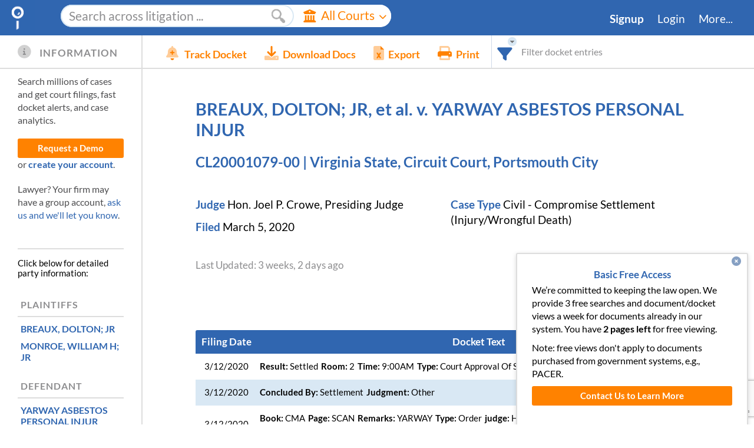

--- FILE ---
content_type: text/html; charset=utf-8
request_url: https://www.docketalarm.com/cases/Virginia_State_Circuit_Court_Portsmouth_City/CL20001079-00/BREAUX_DOLTON%3B_JR_et_al._v._YARWAY_ASBESTOS_PERSONAL_INJUR/
body_size: 85763
content:
<!DOCTYPE html>
<!--[if IE]><![endif]-->
<!--[if lt IE 7 ]> <html class="ie6">    <![endif]-->
<!--[if IE 8 ]>    <html class="ie8">    <![endif]-->
<!--[if IE 9 ]>    <html class="ie9">    <![endif]-->
<!--[if (gt IE 9)|!(IE)]><!--><html lang="en-US"><!--<![endif]-->
<head>
	<meta http-equiv="Content-Type" content="text/html; charset=utf-8" />
	
	<title>BREAUX, DOLTON; JR, et al. v. YARWAY ASBESTOS PERSONAL INJUR, CL20001079-00 (Virginia State, Circuit Court, Portsmouth City)</title>
	<meta name="description" content="Case docket: BREAUX, DOLTON; JR, et al. v. YARWAY ASBESTOS PERSONAL INJUR, CL20001079-00
in Virginia State, Circuit Court, Portsmouth City, 
    Hon. Joel P. Crowe, Presiding Judge presiding,
    last filing 03/12/2020,
    filed 03/05/2020.
" />

	<meta property="og:url" content="https://www.docketalarm.com/cases/Virginia_State_Circuit_Court_Portsmouth_City/CL20001079-00/BREAUX_DOLTON;_JR_et_al._v._YARWAY_ASBESTOS_PERSONAL_INJUR/" />
	<meta property="og:site_name" content="Docket Alarm" />
	<meta property="og:locale" content="en_US" />
	<meta name="twitter:site" content="@docketalarm"/>
	<meta name="twitter:creator" content="@docketalarm"/>
	<meta content="Docket Alarm, Inc." name="author" />
	<meta content="Docket Alarm, Inc." name="copyright" />

	<meta name="google-site-verification" content="4Rrd6dVjKYKuSBAoT_tYh9YqnU7D9lAPAP6vKQGQdnY" />
	<meta name="viewport" content="width=device-width, initial-scale=1">
	<link rel="apple-touch-icon" href="/site_media/img/favicon-128.png" sizes="128x128">
	
    
    <style type="text/css">
        /* latin-ext */
        
        /* latin */
        @font-face {
          font-family: 'Lato';
          font-style: italic;
          font-weight: 400;
          src: url(https://fonts.gstatic.com/s/lato/v20/S6u8w4BMUTPHjxsAXC-q.woff2) format('woff2');
          unicode-range: U+0000-00FF, U+0131, U+0152-0153, U+02BB-02BC, U+02C6, U+02DA, U+02DC, U+2000-206F, U+2074, U+20AC, U+2122, U+2191, U+2193, U+2212, U+2215, U+FEFF, U+FFFD;
        }
        
        /* latin */
        @font-face {
          font-family: 'Lato';
          font-style: italic;
          font-weight: 700;
          src: url(https://fonts.gstatic.com/s/lato/v20/S6u_w4BMUTPHjxsI5wq_Gwft.woff2) format('woff2');
          unicode-range: U+0000-00FF, U+0131, U+0152-0153, U+02BB-02BC, U+02C6, U+02DA, U+02DC, U+2000-206F, U+2074, U+20AC, U+2122, U+2191, U+2193, U+2212, U+2215, U+FEFF, U+FFFD;
        }
        /* latin-ext */
        @font-face {
          font-family: 'Lato';
          font-style: normal;
          font-weight: 400;
          src: url(https://fonts.gstatic.com/s/lato/v20/S6uyw4BMUTPHjxAwXjeu.woff2) format('woff2');
          unicode-range: U+0100-024F, U+0259, U+1E00-1EFF, U+2020, U+20A0-20AB, U+20AD-20CF, U+2113, U+2C60-2C7F, U+A720-A7FF;
        }
        /* latin */
        @font-face {
          font-family: 'Lato';
          font-style: normal;
          font-weight: 400;
          src: url(https://fonts.gstatic.com/s/lato/v20/S6uyw4BMUTPHjx4wXg.woff2) format('woff2');
          unicode-range: U+0000-00FF, U+0131, U+0152-0153, U+02BB-02BC, U+02C6, U+02DA, U+02DC, U+2000-206F, U+2074, U+20AC, U+2122, U+2191, U+2193, U+2212, U+2215, U+FEFF, U+FFFD;
        }
        /* latin-ext */
        @font-face {
          font-family: 'Lato';
          font-style: normal;
          font-weight: 700;
          src: url(https://fonts.gstatic.com/s/lato/v20/S6u9w4BMUTPHh6UVSwaPGR_p.woff2) format('woff2');
          unicode-range: U+0100-024F, U+0259, U+1E00-1EFF, U+2020, U+20A0-20AB, U+20AD-20CF, U+2113, U+2C60-2C7F, U+A720-A7FF;
        }
        /* latin */
        @font-face {
          font-family: 'Lato';
          font-style: normal;
          font-weight: 700;
          src: url(https://fonts.gstatic.com/s/lato/v20/S6u9w4BMUTPHh6UVSwiPGQ.woff2) format('woff2');
          unicode-range: U+0000-00FF, U+0131, U+0152-0153, U+02BB-02BC, U+02C6, U+02DA, U+02DC, U+2000-206F, U+2074, U+20AC, U+2122, U+2191, U+2193, U+2212, U+2215, U+FEFF, U+FFFD;
        }
    </style>
	
	<link href="/site_media/css/frontpages/base.css" rel="stylesheet" type="text/css" />
	 

	<style type="text/css">
		#bd {
			min-height: 35em;
			padding-bottom: 0px;
		}
		
		.message_overlay {
			text-align: left;
			padding: 10px;
		}
			.message_overlay p {
				font-size: 1.2em;
				line-height: 1.2em;
			}
			.message_overlay textarea {
				width: 100%;
				height: 200px;
				margin: auto;
				margin: 10px auto 10px auto;
				display: block;
			}
			.message_overlay input[type=submit] {
				display: block;
				margin: auto;
				font-weight: bold;
			}
	</style>
<link rel="canonical" href="https://www.docketalarm.com/cases/Virginia_State_Circuit_Court_Portsmouth_City/CL20001079-00/BREAUX_DOLTON%3B_JR_et_al._v._YARWAY_ASBESTOS_PERSONAL_INJUR/" />
<!--
<link rel="stylesheet" type="text/css" href="/site_media/css/ui.checkbox-ui.radiobutton.css" />
<link rel="stylesheet" href="/site_media/css/validationEngine.jquery.css" type="text/css"/>
-->
<link rel="stylesheet" href="/site_media/css/dockets.css" type="text/css"/>

<link href="/site_media/css/docket_page.css" rel="stylesheet" type="text/css" />

<style type="text/css">
#docket_report .filing_col {
    display: none;
}
</style>



<style type="text/css">
.filing_col {
	display: none;
}
#docket_report .part {
	padding: 3px 5px 0px 0px;
}
#docket_report .part span, #docket_report  .docket_col .title {
	font-weight: bold;
}
#charges .addtl-statutes {
    width: 140px;
    float: left;
}
</style>



	
    <script type="text/javascript" async defer src="https://ipmeta.io/plugin.js"></script>
    <!-- HubSpot Embed -->
    <script type="text/javascript" id="hs-script-loader" async defer src="//js.hs-scripts.com/22026994.js?businessUnitId=439450"></script>
    <!-- Adding google reCaptcha  -->
    <script src="https://www.google.com/recaptcha/enterprise.js?render=6LeK5wkrAAAAAKTlL1SEjkdshS_RvoQ01X_BWwOK"></script>
    <!-- We use font-awesome kits which provide backwards compatibility for version 4.x. -->
    <script src="https://kit.fontawesome.com/cedf466f5c.js" crossorigin="anonymous"></script>
    <script type="text/javascript">
		
		var user_logged_in = false,
		    user_first_name = null,
		    user_last_name = null,
            user_org_type = null,
		    user_billing_type = null,
            user_api_enabled = false,
			matter_validation_enabled = false,
			query_builder_display_dockets_only = false;
		/* It doesn't take a computer whiz to crack this simple paywall. We
		 * kindly ask you to respect the work we put into this site. We have
		 * plans for all budgets, including no-cost plans for research and
		 * students. Please contact us if you'd like real access. */
		var paywall_total = 3;
		var paywall_left = 2;
		var paywall_incremented = true;
		var user_firm_name = null;
		// user_source should be in json.
		var user_source = null;
        
        var stripe_public_key = 'pk_FqAMAw5KSSkTGkiR3fxVBr7KBefHm';
		var user_flat_rate_pricing = "$99/mo.";
		var paywall_expired = paywall_left != null && paywall_left <= 0 && paywall_incremented;
		var override_paywall = false;
	</script>
    <!-- Webpack development libraries -->
    <script src="/site_media/js_thirdp_libs_webpack.js" type="text/javascript"></script>
    <script src="/site_media/jquery-ui-1.12.1.custom.min.js" type="text/javascript"></script>
    
	<script src="/site_media/common_esbuild.js" type="text/javascript"></script>
    <script src="/site_media/pleading_tags.js" type="text/javascript"></script>

	<script type="text/javascript">

function analytics_get_custom_metrics(callback) {
    // Set the signed-in user_id, cannot use email or PII.
    ga('set', 'userId', '');
    // Other templates can redifine
    callback();
}
function get_sightmill_script() {
    $SiML = {pid:"d8e88300-bdf8-11e9-a4a6-ecf4bbd8263c"};
    $SiML.email = user_logged_in;
    $SiML.firstname = user_first_name;
    $SiML.lastname = user_last_name;
    $SiML.tags = "";
    $SiML.segment = user_billing_type;
    $SiML.product = "Docket Alarm";
    $SiML.spend = "";
    $SiML.owner = "";
    $SiML.lang = "en-us";
    setTimeout(function () {
        // Get the sightmill script asynchronously.
        $.getScript("https://sightmill.com/tracker/" +
            "d8e88300-bdf8-11e9-a4a6-ecf4bbd8263c.js?", function () {
        });
    }, 1000);
}

$(document).ready(function _docket_top_level() {
    setTimeout(function _delay_load() {
		if(typeof analytics_dimension != "undefined") {
		    analytics_get_custom_metrics(function _custom_metrics_callback() {
                analytics_dimension(user_logged_in, user_org_type,
                    user_billing_type, paywall_expired);
            });
        }
	    // card_list_helpers.get_script(stripe_public_key);
        // The alternative chat window, using salesforce.
        setup_salesforce_live_chat_window()
	}, 300);

	if(user_logged_in && user_billing_type != 'pacer' &&
        window.location.host.indexOf('localhost') === -1) {
	    get_sightmill_script();
    }
});
</script>

<!-- Adding Google Tag Manager: Github #6034 -->
<!-- Google Tag Manager -->
<script>(function(w,d,s,l,i){w[l]=w[l]||[];w[l].push({'gtm.start':
new Date().getTime(),event:'gtm.js'});var f=d.getElementsByTagName(s)[0],
j=d.createElement(s),dl=l!='dataLayer'?'&l='+l:'';j.async=true;j.src=
'https://www.googletagmanager.com/gtm.js?id='+i+dl;f.parentNode.insertBefore(j,f);
})(window,document,'script','dataLayer','GTM-KNKW5TW');</script>
<!-- End Google Tag Manager -->

<!-- Google Tag Manager (noscript) -->
<noscript><iframe src="https://www.googletagmanager.com/ns.html?id=GTM-KNKW5TW"
height="0" width="0" style="display:none;visibility:hidden"></iframe></noscript>
<!-- End Google Tag Manager (noscript) -->


	<script src="/site_media/ui.checkbox-ui.radiobutton.js" type="text/javascript" ></script>
	<script src="/site_media/dockets_esbuild.js" type="text/javascript"></script>
	
<script async type="text/javascript" src="/site_media/icalendar/jquery.icalendar.js"></script>
<script type="text/javascript" src="/site_media/pleading_tags_timeline.js" type="module" ></script>

<script type="text/javascript">
var is_itc = false;
var user_alert_id = null;
var docket_has_paid_documents = false;
var docket_has_get_document_confirmation = false;
var docket_display_pleading_tags = false;
var cc_alert_id = null;
var cc_alert_email = "";
var cc_alert_user = "";
var cc_alert_total_cc = -1;

var cc_alert_user_a = cc_alert_email ? "<a href='mailto:" + cc_alert_email + "' " +
    "data-powertip='Email address: " + cc_alert_email + "'>" +
    (cc_alert_user.length ? cc_alert_user : cc_alert_email) + "</a>" : "";
var cc_tracked_msg = !user_alert_id && cc_alert_id ?
    "Cannot edit tracking settings. Managed by " + cc_alert_user_a + "." : "";


var _custom_metrics_ready = false;

//Used in DE Chancery to keep  record of which entries are merged with each other. Helps in highlighting/filtering docket entries
var merged_entries = [];
//Used when a docket entry needs to be skipped for any reason and not shown on the docket page.
//See example usage in docket_dechancery.html --> getdocketcontents()
var IGNORED_DOCKET_CONTENTS = {"skipped":true};
/**
 * Override the custom metrics with our own.
 **/
function analytics_get_custom_metrics(callback) {
    // Metrics aren't immediately available.
    var counter = 0;
    setTimeout(function _wait_analytics() {
        if(!_custom_metrics_ready && ++counter < 10){
            setTimeout(_wait_analytics, 200)
            return;
        }
        // Set the signed-in user_id, cannot use email or PII.
        ga('set', 'userId', '');
        // metric1 is docket report length.
        ga('set', 'metric1', docket_report ? docket_report.length : 0);
        // metric2 is num parser tags. Send it and reset it.
        var num_p_items = ((parser_info || {}).parser_items || []).map(function (pitem, idx) {
            return ((pitem || {}).indices || []).length;
        });
        num_p_items = num_p_items.length ? num_p_items.reduce(function (acc, item) {
            return acc + item;
        }) : 0;
        ga('set', 'metric2', num_p_items);
        // Callback to send the pageview.
        callback()
    }, 200);
}


/**
 * Return the API endpoint's info structure.
 **/
function getdocket_api_info() {
    if(!user_logged_in) {
        return false;
    }
    // Note: Scraping this information is against our terms of service, we have
    // an API that can get this information in the same format for a good price.
    return JSON.parse("");
}

function progress_loader(show, expected_time, key) {
    if(!key) key = "docketupdate";
    if(show) {
        start_progress_bar("#top_loader .progress_bar", expected_time, key);
        $("#top_loader").show().find(".loader").show();
    } else {
        $("#top_loader").hide();
        stop_progress_bar(key);
    }
}

var docket_updates_in_progress = 0;
function update_docket_report(reanalyze_only, force_full_docket, retry_num) {
    if(docket_updates_in_progress > 0) {
        // Docket updates can cost money. Avoid reentry.
        console.log("Update already in progress.");
        return;
    }
    progress_loader(true, 35);
    docket_updates_in_progress += 1;
    // Update visual state disabling buttons.
    $(".update_docket.button").button( "option", "disabled", true);
    $("#email_docket").button( "option", "disabled", true);
    $("#info_line").find(".default_message").hide().end();
    $(".refresh_message").show();
    // Disable all powertips that may be shown. We want to be ready for an error
    // message that may come back from update_docket.
    $.powerTip.hide(null, true);

    // Set the anonymous docket id.
    var data = { id:6016640778141696 };
    if(reanalyze_only) {
        // Only administrators can reanalyze.
        data.reanalyze_only = true;
    }
    if(force_full_docket) {
        data.force_full_docket = true;
    }
    $.post("/update_docket_report.ajax", data, function() {}, "json")
    .success(function(result) {
        docket_updates_in_progress -= 1;
        $("#info_line").find(".default_message").show().end();
        $(".refresh_message").hide();
        if(result.success) {
            if(result.updated) {
                progress_loader(true, 5);
                window.location = result.docket.internal_link;
            } else if(reanalyze_only) {
                progress_loader(true, 5);
                window.location = result.docket.internal_link;
            } else {
                progress_loader(false);
            }
        } else if(result.error_type == 'nopacer' ||
                    result.error_type == 'needpaid') {
            toggle_membership_window(true);
            progress_loader(false);
            show_error_usermsg(result.error);
        } else if(result.error.search(/Could not login to PACER/) == 0 &&
                (!retry_num || retry_num < 3)) {
            progress_loader(false);
            show_usermsg(result.error + " Retrying...", null, "warning", 5000);
            return update_docket_report(reanalyze_only, force_full_docket,
                retry_num ? retry_num + 1 : 1);
        } else if(set_matter_number_error(result)) {
            // Matter number errors are handled on their own.
            progress_loader(false);
        } else {
            progress_loader(false);
            show_error_usermsg(result.error);
        }
        $(".update_docket.button").button( "option", "disabled", false);
        $("#email_docket").button( "option", "disabled", false);
    })
    .error(function(jqXHR, textStatus, errorThrown) {
        progress_loader(false);
        docket_updates_in_progress -= 1;
        $("#info_line")
            .find(".default_message").show().end();
        $(".refresh_message").hide().end();
        $(".update_docket.button").button( "option", "disabled", false);
        $("#email_docket").button( "option", "disabled", false);
        if(jqXHR.status != 0) {
            // If its a parseError, we're likely calling print on the backend.
            show_error_usermsg("Could not update the docket (" + textStatus +
                "). Plase try again.");
        }
    });
}

//////////////////////
// Highlighting and Docket Report Filtering

// The row that is currently selected.
var selected_highlight_row = null;
var shown_rows = null;
var shown_rows_perc_done = 1;
var showing_rows = null; // The rows we're in the process of showing.
var HIDE_ENTRIES_ON_FILTER = false;
var MAX_SHOW_ON_FILTER = 5000; // After this limit, we force hiding on filter.
function _arrays_equal(a,b) {
    return !!a && !!b && !(a<b || b<a);
}
function highlight_docket(query, terms, hit_indices, perc_done, iteration) {
    // hit_indices must be sorted.
    showing_rows = hit_indices;
    // Wait until the docket is fully rendered before highlighting
    var $filter_count = $("#FilterBlock .filter_count");
    if(!docket_report_rendered) {
        var filter_html = get_filter_html();
        // Try to avoid repaint.
        if(filter_html != $filter_count.html()) {
            $filter_count.html(filter_html ).show();
        }
        setTimeout(function() {
            if(_arrays_equal(showing_rows, hit_indices)) {
                highlight_docket(query, terms, hit_indices,
                    perc_done, iteration);
            }
        }, 300);
        return;
    }
    var $docket_report = $("#docket_report")
    if (query) {
        var num_floats = 0;
        var num_cols = $docket_report.find("th:visible").each(function () {
            // Sometimes we style the cols as floats to group them.
            var fl = $(this).css('float');
            if(fl && fl.length && fl != 'none')
                num_floats++;
        }).length;
        if(num_floats) {
            // The floats will all be put into one column.
            num_cols -= num_floats - 1;
        }
        if(HIDE_ENTRIES_ON_FILTER) {
            var q_strip = query.strip();
            $docket_report
                .find("#docket_filter").text(q_strip.length ? " " + query: "").end()
                .find("tr#docket_filter_msg").show()
                    .find("td").attr("colspan", num_cols);
        } else {
            $docket_report.find("tr#docket_filter_msg").hide();
        }
    } else {
        // But not the special message
        $docket_report.find("tr#docket_filter_msg").hide();
    }
    var is_odd = false;
    // Hide everything at first to prevent reflow
    if (HIDE_ENTRIES_ON_FILTER) {
        $docket_report.hide();
    }
    // Do an initial pass hiding and showing
    var rows = $(".docket_row[data-i]");
    if(!HIDE_ENTRIES_ON_FILTER) {
        rows.show();
    }
    var hit_i = 0, will_show = {};
    for(var r=0; r < rows.length; r++) {
        if(!query || hit_i < hit_indices.length && r == hit_indices[hit_i]) {
            if (HIDE_ENTRIES_ON_FILTER) {
                $(rows[r])
                    .addClass(is_odd ? 'odd' : 'even')
                    .removeClass(is_odd ? 'even' : 'odd')
                    .show();
                is_odd = !is_odd;
            }
            will_show[r] = true;
            hit_i ++;
        } else {
            if (HIDE_ENTRIES_ON_FILTER) {
                $(rows[r]).hide();
            }
        }
    }
    if (HIDE_ENTRIES_ON_FILTER) {
        // Now show again when done.
        $docket_report.show();
    }
    // Downloading takes time, and highlighting takes time. Let the download
    // portion of this process take up the following percent of progress.
    var max_download_percentage = .8;
    if(perc_done && perc_done != 1) {
        shown_rows_perc_done = max_download_percentage * perc_done;
    } else if(_arrays_equal(showing_rows || [], hit_indices || [])) {
        // We are showing all of the rows that we need to.
        shown_rows_perc_done =  1;
    } else {
        // We are not showing all the rows that we need to.
        shown_rows_perc_done =  max_download_percentage;
    }
    // Setup the hit counter
    if(query) {
        $filter_count.html(get_filter_html()).show();
    } else {
        $filter_count.hide();
    }
    // Reset the selected filter when this is our first time highlighting.
    if(!iteration){
        rows.removeClass("selected");
        selected_highlight_row = null;
    }
    $("body").toggleClass("page_filtered", query && hit_i ? true : false);

    // Setup the higlighted term regex
    for(var t=0; t < terms.length; t++) {
        var term = RegExp.escape(terms[t]);
        if(term.search(/^\d/) == 0) {
            // Starts with a number, do not auto stem.
            term += "\\b";
        } else {
            // Starts with a letter. Allow automatic stemming.
            term += '[^\\s\\(\\)\\b]*';
        }
        // Make sure there's a break before.
        term = '\\b' + term;
        // Wrap in parenthesis.
        terms[t] = '(' + term + ')';
    }
    var hl_regex = new RegExp(terms.join("|"),'i');

    remove_highlights("#heading_block, #docketheader, .panel.parties");
    if(terms.length) {
        // Highlight the heading block area
        highlight($("#heading_block, #docketheader, .panel.parties"), hl_regex);
    }
    function set_shown_rows() {
        shown_rows = [];
        for(var j in will_show) {
            shown_rows.push(parseInt(j));
        }
        shown_rows.sort(function (a, b) { return a > b ? 1 : a < b ? - 1 : 0});
    }
    // Highlight the docket entries
    var num_reflows = 0;
    function higlight_docket_row(cnt, synchronous) {
        if(!synchronous && !_arrays_equal(showing_rows, hit_indices)) {
            console.log("Stopped highlighting b/c changed: " +
                showing_rows.length + " != " + hit_indices.length);
            return;
        }
        if(cnt == rows.length) {
            console.log("Finished highlighting b/c changed: " + hit_indices.length);
            // All done filtering and highlighting.
            if(!perc_done || perc_done == 1) {
                // We're done downlading data too.
                shown_rows_perc_done = perc_done || 1;
            }
            // Save the rows that we're showing.
            set_shown_rows();
            if(iteration) {
                // The call to highlight_next_prev may screw up our selection.
                if(selected_highlight_row == 0) {
                    selected_highlight_row = null;
                } else if(selected_highlight_row != null) {
                    selected_highlight_row++;
                }
            }
            $filter_count.html(get_filter_html());
            // Select the first item.
            highlight_next_prev();
            // Dispatch the event.
            dispatchEvent(makeCustomEvent('docket_report_render_complete'));
            return;
        } else if(cnt > rows.length) {
            console.warn("Count greater than rows: " + cnt + " > " + row.length);
            return;
        }
        if(perc_done && perc_done != 1) {
            shown_rows_perc_done = perc_done * max_download_percentage;
        } else {
            // We're done downloading data, but not highlighting it. Calculate
            // the total progress based on what's left to do.
            shown_rows_perc_done = max_download_percentage +
                (1 - max_download_percentage) * (cnt + 1) / rows.length;
        }
        var item = rows[cnt];
        var reflow = true;
        if(will_show[cnt]) {
            // If there are terms to highlight query, then highlight
            if(terms.length) {
                if(item.hasAttribute("data-skipped") && merged_entries.length > 0){
                    //If the row we are trying to highlight is skipped, it means that we have merged it's contents
                    //with another row and recorded the fact in merged_entries. So we highlight that row instead.
                    item = rows[merged_entries.find(function(me) { return me.skipped == cnt}).merged_with];
                    //Deleting the empty matched row from master list to display proper message
                    // 1 of 3 instead of 1 of 5.
                    delete will_show[cnt];
                }
                highlight($(item), hl_regex);
            }
        }
        // Add/remove highlight causes reflow. Sleep to be responsive. Also
        // sleep to avoid very deep recursion.
        if(cnt%500==0) {
            return setTimeout(function () {
                if( _arrays_equal(showing_rows, hit_indices)) {
                    set_shown_rows();
                    $filter_count.html(get_filter_html());
                    higlight_docket_row(++cnt);
                }
            }, 1);
        }
        return higlight_docket_row(++cnt, true);
    }
    // Remove all the existing highlights.
    remove_highlights(".docket_row", terms.length ? will_show : null,
        function _progress(num, total, next) {
            next();
        }, function _done(broke_early) {
            if(!query) {
                selected_highlight_row = null;
                return;
            }
            set_shown_rows();
            higlight_docket_row(0);
        }
    );
}

// Filter the docket and only show what is selected
var current_filtered_contents = 0;
var current_filtered_hide = HIDE_ENTRIES_ON_FILTER;
function filter_docket_report(filter) {
    if(filter == "") filter = null;
    if(current_filtered_contents == filter &&
        current_filtered_hide == HIDE_ENTRIES_ON_FILTER &&
        // Make sure we remove filters
        (!shown_rows || shown_rows.length == docket_report.length || filter)) {
        return;
    }
    if(!filter || filter.strip().length==0) {
        // Set current_filtered first to guard against reentry.
        current_filtered_contents = filter;
        current_filtered_hide = HIDE_ENTRIES_ON_FILTER;
        highlight_docket(null, [], []);
        return;
    }
    var MAX_ROWS = 100;
    function do_highlight_ajax(callback, start_row)  {
        var data = {
            'ids[]' : [6016640778141696],
            query : filter,
            hits_and_terms:true,
            max_rows: MAX_ROWS,
            // We don't need events or entities, they slow things down.
            max_entities: 0,
            max_events: 0,
            start_row: start_row || 0
        };
        $.getJSON("/search/gethighlight.ajax", data, function(){})
        .success(callback)
        .error(function() {
            highlight_docket(null, [], []);
            $("#FilterBlock .loader").hide();
            $(".filter_error").text("There was an error highlighting the " +
                "docket. Press Filter to try again.").fadeIn("slow");
            current_filtered_contents = filter ? null : "*";
        });
    }
    $("#FilterBlock")
        .find(".loader").show().end()
        .find(".filter_count").hide().end();

    function _handle_highlight_response(data, start_row, old_hits, i) {
        // Make sure this is the current filter.
        if(current_filtered_contents != filter ||
            current_filtered_hide != HIDE_ENTRIES_ON_FILTER) {
            return;
        }
        $("#FilterBlock .loader").hide();
        if(data.success) {
            $(".filter_error").fadeOut("slow");
            var snippet = data.snippets[0];
            var all_hits = old_hits.concat(snippet.hits);
            if(snippet.hits.length == MAX_ROWS) {
                var last_row = snippet.hits[snippet.hits.length - 1] + 1;
                var perc_done = last_row / $(".docket_row").length;
                highlight_docket(filter, snippet.terms, all_hits, perc_done, i);
                // Make the recursive ajax call.
                do_highlight_ajax(function _do_next_inner(data) {
                    _handle_highlight_response(data, last_row, all_hits,
                        (i||0) + 1);
                }, last_row + 1);
            } else {
                // We're done.
                highlight_docket(filter, snippet.terms, all_hits, 1, i);
            }
        }  else {
            highlight_docket(null, [], []);
            $(".filter_error").text(data.error).fadeIn("slow");
        }
    }
    // Start up by searching with the first row.
    do_highlight_ajax(function(data) {
        _handle_highlight_response(data, 0, []);
    });
    current_filtered_contents = filter;
    current_filtered_hide = HIDE_ENTRIES_ON_FILTER;
}

var last_filter_update = null;
function enqueue_filter_update() {
    // Wait a half second until the user finishes typing, then update
    if(last_filter_update) {
        clearTimeout(last_filter_update);
    }
    last_filter_update = setTimeout(function () {
        last_filter_update = null;
        var state = $.bbq.getState();
        var changed = 0;
        var $filter_txt = $("#filter_txt");
        if($("#hide_on_filter").is(":checked")) {
            // If it's checked make sure our state is set.
            if(state.hide_on_filter != 'yes') {
                state.hide_on_filter = 'yes'; changed++;
            }
        } else if(state.hide_on_filter) {
            // Otherwise delete it altogether.
            delete state.hide_on_filter; changed++;
        }

        var filter = $filter_txt.val();
        if(filter) {
            // If using a filter, remove any hits, and add the query.
            if(state.hits) {
                delete state.hits; changed ++;
            }
            if(state.q != filter) {
                state.q = filter;
                changed = true;
            }
        } else if(state.q) {
            delete state.q;
            changed = true;
        }
        if(changed) {
            // Override all state.
            $.bbq.pushState("#" + $.param(state, true));
        }
        $filter_txt.dequeue();
    }, 10);
}

/**
 * Get the message within the filter box.
 **/
function get_filter_html() {
    if(!docket_report_rendered) {
        return '<span class="perc">will filter after docket loads</span>';
    }
    var state = $.bbq.getState();
    var msg = "";
    if(shown_rows && shown_rows.length){
        msg += (selected_highlight_row + 1) + " of " + shown_rows.length +
            " row" + (shown_rows.length == 1 ? "" : "s");
    } else if(shown_rows_perc_done == 1) {
        msg += "No hits";
    } else {
        msg += "Searching";
    }
    if(shown_rows_perc_done != 1) {
        msg += '<span class="perc">' + Math.floor(shown_rows_perc_done * 100) +
            '% done</span>';
    } else if(shown_rows && shown_rows.length) {
        msg += '<div class="filter_hide"><input ' +
            (HIDE_ENTRIES_ON_FILTER ? "checked" : "") +
            ' type=checkbox id="hide_on_filter">' +
            '<label for="hide_on_filter">Show Only</label></div>';
    }
    msg = "<div class='hits'>" + msg + "</div>";
    msg = "<div>" + msg + "</div>";
    var tip_options = {
        popupClass : 'small_powertip',
        placement: 'sw',
    };
    var force_hide = docket_report && docket_report.length > MAX_SHOW_ON_FILTER;
    var $out = $(msg)
        .find(".hits")
            .toggleClass("nohits", !shown_rows || shown_rows.length == 0)
            .find("input[type=checkbox]").change(function () {
                if(force_hide) {
                    return;
                }
                enqueue_filter_update();
            }).end().end();
    if(force_hide) {
        $out.find(".filter_hide").addClass("disabled")
            .data("powertip", "Because this docket is so large, we " +
                "hide filtered docket entries for better performance.")
            .powerTip(tip_options);
    }
    return $out;
}

/**
 * Handle selecting the next/previous highlight in a filtered selection.
 **/
function highlight_next_prev(next) {
    var rows = $(".docket_row[data-i]:visible");
    if(!shown_rows || !shown_rows.length) {
        $("#FilterBlock .filter_count").html(get_filter_html()).show();
        return;
    }

    // Determine which row we should highlight.
    if(selected_highlight_row === null) {
        selected_highlight_row = 0;
    } else if (next) {
        selected_highlight_row += 1
    } else {
        selected_highlight_row -= 1
    }
    // Make sure we're in range.
    if(selected_highlight_row >= shown_rows.length) {
        selected_highlight_row = 0;
    } else if(selected_highlight_row < 0) {
        selected_highlight_row = shown_rows.length - 1;
    }

    // Add a selection class so we can higlight it differently.
    rows.removeClass("selected");
    var row_i = HIDE_ENTRIES_ON_FILTER ?
        selected_highlight_row : shown_rows[selected_highlight_row];
    var $selrow = $(rows[row_i]).addClass("selected");

    // Handle the message.
    $("#FilterBlock .filter_count").html(get_filter_html()).show();

    // Scroll the row into view if appropriate.
    if($selrow && $selrow.length) {
        scroll_and_center($selrow.offset().top, $selrow.height());
    }
}

////////////////////////
// Parties and Counsel
var parties = JSON.parse('[\u000A  {\u000A    \u0022trading_as\u0022: \u0022\u0022, \u000A    \u0022index\u0022: 0, \u000A    \u0022counsel\u0022: [\u000A      {\u000A        \u0022name\u0022: \u0022GRECO, MARC\u0022\u000A      }\u000A    ], \u000A    \u0022type\u0022: \u0022Plaintiff\u0022, \u000A    \u0022name\u0022: \u0022BREAUX, DOLTON\u003B JR\u0022\u000A  }, \u000A  {\u000A    \u0022trading_as\u0022: \u0022\u0022, \u000A    \u0022index\u0022: 1, \u000A    \u0022counsel\u0022: [\u000A      {\u000A        \u0022name\u0022: \u0022GRECO, MARC\u0022\u000A      }\u000A    ], \u000A    \u0022type\u0022: \u0022Plaintiff\u0022, \u000A    \u0022name\u0022: \u0022MONROE, WILLIAM H\u003B JR\u0022\u000A  }, \u000A  {\u000A    \u0022trading_as\u0022: \u0022\u0022, \u000A    \u0022index\u0022: 2, \u000A    \u0022counsel\u0022: [\u000A      {\u000A        \u0022name\u0022: \u0022NA\u0022\u000A      }\u000A    ], \u000A    \u0022type\u0022: \u0022Defendant\u0022, \u000A    \u0022name\u0022: \u0022YARWAY ASBESTOS PERSONAL INJUR\u0022\u000A  }\u000A]');
var parties_by_type = JSON.parse('{\u000A  \u0022special_names_by_type\u0022: [\u000A    [\u000A      \u0022Plaintiffs\u0022, \u000A      [\u000A        {\u000A          \u0022trading_as\u0022: \u0022\u0022, \u000A          \u0022index\u0022: 0, \u000A          \u0022counsel\u0022: [\u000A            {\u000A              \u0022name\u0022: \u0022GRECO, MARC\u0022\u000A            }\u000A          ], \u000A          \u0022type\u0022: \u0022Plaintiff\u0022, \u000A          \u0022name\u0022: \u0022BREAUX, DOLTON\u003B JR\u0022\u000A        }, \u000A        {\u000A          \u0022trading_as\u0022: \u0022\u0022, \u000A          \u0022index\u0022: 1, \u000A          \u0022counsel\u0022: [\u000A            {\u000A              \u0022name\u0022: \u0022GRECO, MARC\u0022\u000A            }\u000A          ], \u000A          \u0022type\u0022: \u0022Plaintiff\u0022, \u000A          \u0022name\u0022: \u0022MONROE, WILLIAM H\u003B JR\u0022\u000A        }\u000A      ]\u000A    ], \u000A    [\u000A      \u0022Defendant\u0022, \u000A      [\u000A        {\u000A          \u0022trading_as\u0022: \u0022\u0022, \u000A          \u0022index\u0022: 2, \u000A          \u0022counsel\u0022: [\u000A            {\u000A              \u0022name\u0022: \u0022NA\u0022\u000A            }\u000A          ], \u000A          \u0022type\u0022: \u0022Defendant\u0022, \u000A          \u0022name\u0022: \u0022YARWAY ASBESTOS PERSONAL INJUR\u0022\u000A        }\u000A      ]\u000A    ]\u000A  ], \u000A  \u0022other\u0022: [], \u000A  \u0022truncated\u0022: false\u000A}');

function sanitize_for_url(v) {
    return v.replaceAll("&", "%26").replace(/\?/g, "%3F").replace(/\s+/, "%20");
}
function counsel_by_firm(p) {
    // Group parties by law firm
    var firms = {};
    for(var c_i=0; c_i < p.counsel.length; c_i++) {
        var c = p.counsel[c_i];
        var fname = c.firm_analyzed == null ? (c.cfirm || c.firm || ''):
            c.firm_analyzed;
        if(firms[fname] === undefined) {
            firms[fname] = [];
        }
        firms[fname].push(c);
    }
    return firms;
}
function get_party_html(party_idx) {
    party_idx = parseInt(party_idx);
    var i = parseInt(party_idx);
    if(!parties || !parties.length || i >= parties.length) {
        console.log("Party Index out of range: " + i);
        return '';
    }
    var p = parties[i];
    var name = p.name;
    
    var party_ana_link = "";
    
    var close_btn = "<a class='close' href='#'><i class='fas fa-window-close'></i> Close</a>";
    var party_type_html = p.type && p.type.search(/other|unknown/ig) == -1 ?
        wrap_html(p.type, "span", "party_type") + " ": "";
    if(!p.counsel || !p.counsel.length) {
        return "<div class='counsel_block'>" +
            "<div class='title_block'><div class='counsel_title'>" +
            party_type_html + wrap_html(name || '', "span", "name") + party_ana_link +
            "</div>" + close_btn +
            "</div><p>No counsel information for this party.</p></div>";
    }
    var c_by_firm = counsel_by_firm(p);
    var html = "";
    // Iterate over the firms building the firm view
    for(cfirm in c_by_firm) {
        html += "<div class='firm'><h3 class='title'>" + cfirm;
        if(c_by_firm[cfirm].length > 3)
            html += " (" + c_by_firm[cfirm].length + ")";

        if (party_ana_link.length) {
            html += "<a class='analyze' data-powertip='Analyze this Firm' " +
                "href='/analytics/redirect?court=Virginia State, Circuit Court, Portsmouth City&type=firm&" +
                "val=" + sanitize_for_url(cfirm) +
                "'><img src='/site_media/img/analytics_icon.png'></a>";
        }
         html += "</h3><div class='block'>";

        // Then the counsel within the firms.
        for(c_i in c_by_firm[cfirm]) {
            var c = c_by_firm[cfirm][c_i];
            // If name_analyzed even exists, use it. It may clear out bad names.
            var cname = c.name_analyzed == null ? c.name: c.name_analyzed;
            html +=
            "<div class='counsel'><div class='main'>" +
                (cname ? "<div class='cname'>" + cname + "</div>" : "")+
                (c.prose ? "<i>(pro se)</i>" : "") +
                (c.lead ? "<i>(lead counsel)</i>" : "") +
            "</div><div class='contact'>";
            //	(c.firm ? "<div class='firm'>" + c.firm + "</div>" : "")
            var address =  c.address && c.address.length ? c.address:
                c.other && c.other.length ? c.other: [];
            for(var o_i=0; address && o_i < address.length; o_i++) {
                html += "<div>" + address[o_i] + "</div>";
            }
            
            html += "</div></div>";
        }
        html += "</div></div>";
    }
    var title =
        !name ? "Counsel for unspecified party":
        is_itc ? "Counsel Filing on Behalf Of " + party_type_html + wrap_html(name, "span", "name"):
        "Counsel for " + party_type_html + wrap_html(name, "span", "name");

    if(p.counsel.length > 12) {
        title += " (" + p.counsel.length + " total)";
    }
    title += party_ana_link;
    return "<div class='counsel_block show_contact'>" +
                "<div class='title_block'>" +
                    "<div class='counsel_title'>" + title + "</div>" +
                    close_btn + "</div>" + html + "</div>";
}

function add_counsel_copy() {
    function _get_text() {
        var out = '';
        $(".counsel_block").each(function(c_i, c) {
            out += $(c).find(".counsel_title").text() + "\n";
            // Iterate over all law firms
            $(c).find(".firm .title").each(function(i, obj) {
                out += $(obj).text() + "\n";
                // The counsels are in the next element
                obj = obj.nextElementSibling;
                $(obj).find(".counsel").each(function(j, counsel) {
                    var $counsel = $(counsel);
                    out += $counsel.find(".cname").text() + "\n";
                    $counsel.find(".contact div").each(function(q, contact) {
                        out += $(contact).text() + "\n";
                    });
                    out += "\n";
                });
                out += "\n";
            })
        });
        return out;
    }
    copy_to_clipboard(".counsel_overlay .copy", function () {
      // Get the citation name and remove extra spaces
      return _get_text() + "\nDocket Alarm\n" + window.location.toString();
    }, "Parties copied");
}

function show_party_detail(party_hash) {
    // Remove the old stuff
    var $docket_bd = $("#dockets_bd")
        .find(".counsel_overlay").remove().end()
        .find(".pname.selected")
            .find(".close").remove().end()
            .removeClass("selected")
            .end()
        .find("#docket_report").show().end()
        .css('min-height', 'auto');
    var party_html = '', party_idx = '', show_all = party_hash == "all";
    if(show_all) {
        for(var p_i in parties) {
            party_html += get_party_html(p_i);
        }
    } else {
        // Try to get the new detail
        party_idx = party_hash ? party_hash.split("-")[0] : null;
        party_idx = party_idx === null ? NaN : Number(party_idx);
        if(isNaN(party_idx)) {
            // There is none, we're done.
            return;
        }
        party_html += get_party_html(party_idx);
    }
    var controls = "<div class='controls'><div class='checker'>" +
        "<input type='checkbox' id='contact_info' checked>" +
        "<label for='contact_info'>Show contact info</label>" +
        "</div><div class='break'></div><a id='copy_btn' class='copy'>" +
        "<img src='/site_media/img/copy_icon_blue.png'> Copy</a>" +
        "<div class='break'></div>" +
        "<a id='show_all' class='show_all' href='#show_party=all' " +
            "title='" + (show_all ?
                "Showing all parties":
                "Select to view all parties") + "'>" +
        "<img src='/site_media/img/party_icon.png'> Show All Parties</a>" +
        "</div>";

    var $overlay = $("<div class='counsel_overlay'>" + controls + party_html +
            "</div>");
    $overlay.find("#contact_info").click(function () {
        if($(this)[0].checked) {
            $overlay.find(".counsel_block").addClass("show_contact");
        } else {
            $overlay.find(".counsel_block").removeClass("show_contact");
        }
    }).end()
    .toggleClass("all", show_all)
    .find("[data-powertip]").powerTip({}).end()
    // Mark the first as such.
    .find(".counsel_block").first().addClass("first").end();

    $docket_bd
        // Add the new stuff.
        .find(".pname[data-index=" + party_idx + "]")
            .addClass("selected")
            .append("<div class='close'><i class='fas fa-times'></i></div>")
            .end()
        .append($overlay)
        .find("#docket_report").hide().end()
        .css('min-height', Math.max($('.counsel_overlay').height(),
            $('#sidebar').height()))
        .find(".counsel_overlay .close, #sidebar .close").click(function () {
            $.bbq.removeState("show_party");
            return false;
        }).end();
    $(window).scroll(0);
    add_counsel_copy();
}
function get_visible_text(content) {
    // Not so easy to get the visible text
    var saved = $(content).clone();
    // Remove the hidden parts
    $(content).find(':hidden').remove();
    // Get the remaining text
    var visible_text = $(content).text();
    // Now revert back to our saved version
    $(content).replaceWith(saved);
    return visible_text;
}

function initialize_show_more_less(){ 
    $(".show_more").click(function () {
        $.bbq.pushState({show_more : true});
        return false;
    });
    $(".show_less").click(function () {
        $.bbq.removeState('show_more');
        return false;
    });
}

function handle_docket_page_keydown(event) {
    var state = null;
    if (event.keyCode === 27) {
        // ESCAPE: close the counsel window if open.
        state = $.bbq.getState();
        var caught = false;
        if(state.show_more) {
            $.bbq.removeState('show_more');
            event.preventDefault();
        }
        if(state.show_party)  {
            $.bbq.removeState('show_party');
            event.preventDefault();
        }
    } else if (event.keyCode === 38 || event.keyCode === 40) {
        // UP/DOWN ARROW: Cycle through parties.
        state = $.bbq.getState();
        if(state.show_party)  {
            var party_idx = Number(state.show_party.split("-")[0]);
            if (!isNaN(party_idx)) {
                var $cur = $("#dockets_bd .pname[data-index=" + party_idx + "]");
                var $to_click = event.keyCode === 38 ?
                    $($cur.prevAll(".pname")[0]):
                    $($cur.nextAll(".pname")[0]);
                event.preventDefault();
                $to_click.click();
            }
        }
    } else if(event.keyCode == 70 && (event.ctrlKey || event.metaKey)) {
        // Ctrl+F: filter the docket page.
        state = $.bbq.getState();
        if (state.show_party) {
            // Use normal CTRL+F when viewing a party.
            return;
        }
        var $input = $("#FilterBlock input[type=text], .FilterBlock input[type=text]");
        if(event.shiftKey) {
            $("#FilterBlock select").val("search_document")
                .richselectmenu("option", "change")();
        } else {
            $("#FilterBlock select").val("filter_docket")
                .richselectmenu("option", "change")();
        }
        $input.focus().select();
        if(!$input.is(":visible") ||
            parseInt($("#actionbar").css("margin-top")) < 0) {
            $('html,body').animate({ scrollTop: 0}, 150);
        }
        event.preventDefault();
    } else if(event.altKey && event.key == 'u') {
        // Toggle show/hide upcoming deadlines.
        $("#deadlines th .toggle").click();
        event.preventDefault();
    } else if(event.altKey && event.key == 'e') {
        // Export the docket
        $("#actionbar .docket_export").first().click();
        event.preventDefault();
    } else if(event.altKey && event.key == 't') {
        $("#show_timeline").click();
        event.preventDefault();
    } else if(event.key == "h" && (event.altKey || event.cmdKey || event.metaKey)) {
        $("#keyboard_shortcuts").toggle();
    }
}
function handle_party_click() {
    var key_val = $(this).attr('href').slice(1).split("=");
    var new_state = {};
    new_state[key_val[0]] = key_val[1];
    $.bbq.pushState(new_state);
    return false;
}

/**
 * Does all sorts of initialization for the docket report
 */
function initialize_docket_report() {
    ///////////
    // Handle Parties and Counsel Overlay.
    $(".pname").click(handle_party_click);
    initialize_show_more_less();
    // Remove the listener so it doesn't double up.
    window.removeEventListener('keydown', handle_docket_page_keydown);
    window.addEventListener('keydown', handle_docket_page_keydown);

    ///////////
    // Handle emailing the docket report
    $("#email_docket").button({
        icons: { primary: "ui-icon-mail-closed" }
    }).click(function () {
        $(".update_docket.button").button( "option", "disabled", true);
        $("#email_docket").button( "option", "disabled", true);
        progress_loader(true, 3, "email");
        $.post("/email_docket_report.ajax", {id:6016640778141696}, function(result) {
            progress_loader(false, null, "email");
            if(result.success) {
                show_success_usermsg("Email Sent");
                // Reload the page to reflect the updated docket
                if(result.updated)
                    location.reload();
            } else {
                show_error_usermsg(result.error);
            }
            $(".update_docket.button").button( "option", "disabled", false);
            $("#email_docket").button( "option", "disabled", false);
        }, "json");
        return false;
    });

    ///////////
    // Handle updates to the docket
    $("#update_docket.button").button({
        icons: { primary: "ui-icon-refresh" }
    });
    $(".update_docket").click(function () {
        update_docket_report();
        return false;
    }).data('powertip', '<h3>Update the Docket</h3>' +
        "<p>Dockets need to be regularly updated to stay current with the " +
        "filings posted to the court.</p>" +
        "<p>Update to pull new filings into this docket.</p>")
    .powerTip({
        popupClass : 'small_powertip',
        placement: 'n',
        // This tooltip should open slower and close faster, as it can
        // interfere with error tooltips after the update's result.
        fadeOutTime: 0,
        intentSensitivity: 4,
    });

    var WARN_HOURS = 24 * 1, ERR_HOURS = 24 * 3;
    var update_date = new Date("2025-12-31T07:06:40.123112");
    var escelate = isNaN(update_date.getTime()) ||(new Date() - update_date);
    if(escelate === true || escelate > 1000*60*60*WARN_HOURS) {
        $("#last_update")
            .toggleClass("warn", escelate > 1000*60*60*WARN_HOURS)
            .toggleClass("warn2", escelate === true || escelate > 1000*60*60*ERR_HOURS)
            .data('powertip','<h3>This docket is out-of-date</h3>' +
                "<p>Update the docket to pull in newer filings.</p>"
            ).powerTip({popupClass : 'small_powertip',  placement: 'n'});
    }

    // Make sure the messages span across the entire width of the table
    var th_len = $("#docket_report th:visible").length;
    if(th_len) {
        $("#docket_report .message td").attr("colspan", th_len);
    }

    ///////////
    // Copy Docket to clipboard
    function get_party_info_text() {
        function fixup_txt(txt) {
            return get_visible_text(txt)
                        // Remove all "big" whitespace
                        .replace(/\r?\n|\r|\t/g, " ")
                        .replace(/[\s\b]+/g, " ")
                        // A bit hackish, but remove links
                        .replace(/\(?\s*view\s+docket\s*\)?/g, "")
                        .replace(/\(?\s*view\s+document\s*\)?/g, "")
                        .replace(/\(\s*view\s*\)/g, "")
                        .strip();
        }
        function get_fixedspace(cols, col_widths, num_spaces) {
            var has_text=false, out="";
            do {
                has_text = false;
                for(var i=0; i<cols.length; i++) {
                    // Strip off any leading or trailing whitespace
                    cols[i] = cols[i].strip();
                    var last_space = cols[i].lastIndexOf(" ", col_widths[i]);
                    var width =
                            cols[i].length <= col_widths[i] ? cols[i].length:
                            last_space > 0 ? last_space:
                            col_widths[i];
                    if(width > 0) {
                        has_text = true;
                        out += cols[i].substr(0, width);
                    }
                    // Now add column spacers
                    for(j=0; j < num_spaces + col_widths[i]-width; j++)
                        out += " ";
                    cols[i] = cols[i].substr(width);
                }
                out = out.strip() + "\n";
            } while(has_text);
            return out;
        }
        // Figure out how much data is in each column
        var max_widths = [], tot_widths = [];
        $("table#docket_report tr:visible").each(function() {
            var cols = $(this).find("td:visible:not(.nocopy), th:visible:not(.nocopy)");
            for(i=0; i<cols.length; i++) {
                var txt_len = fixup_txt(cols[i]).length;
                if(!max_widths[i] || txt_len > max_widths[i])
                    max_widths[i] = txt_len;
                if(!tot_widths[i]) tot_widths[i] = txt_len;
                else tot_widths[i] += txt_len;
            }
        });
        // Calculate the amount of space between columns
        var num_spaces = max_widths.length < 4 ? 4 :
                            max_widths.length < 5 ? 2:
                            1;
        // Certain columns may have fixed widths. Give first column,
        // the date column, a fixed witdth.
        var fixed_width = {0:10};
        // Now calculate the rest of the column widths
        var tot_max_width=0, tot_tot_width=0, tot_fixed_width=0;
        for(i=0; i<max_widths.length; i++) {
            if(fixed_width[i]) {
                tot_fixed_width += fixed_width[i];
            } else {
                tot_max_width += max_widths[i];
                tot_tot_width += tot_widths[i];
            }
        }
        var char_widths = [];
        for(i=0; i<max_widths.length; i++) {
            char_widths[i] = fixed_width[i] ? fixed_width[i]: Math.round(
                (80-num_spaces*max_widths.length-tot_fixed_width)
                    *tot_widths[i] / tot_tot_width);
        }

        // Make sure they aren't too small, not the best algorithm
        // min_var_width: The minimum width of a column that has to be
        // split into multiple lines.
        var min_var_width = 8;
        for(i=0; i<max_widths.length; i++) {
            var min_width = max_widths[i] < min_var_width ?
                            max_widths[i] + 1 : min_var_width;
            for(k=i+1; k<max_widths.length && char_widths[i]<min_width; k++) {
                while(char_widths[i]<min_width && char_widths[k]>min_width) {
                    char_widths[i]++;
                    char_widths[k]--;
                }
            }
        }

        var out = "";
        $("table#docket_report tr:visible").each(function() {
            var cols = $(this).find("td:visible:not(.nocopy), th:visible:not(.nocopy)")
                        .map(function (i, e) { return fixup_txt(e) } );
            out += get_fixedspace(cols, char_widths, num_spaces) + "\n";
        });
        return out;
    }
    copy_to_clipboard("#clipboard_docket", function _get_text($this) {
      // Get the citation name and remove extra spaces
      return get_party_info_text() + "\nDocket Alarm\n" + 
        window.location.toString();
    }, "Docket copied");

    ///////////
    // The docket sidebar.
    var $sidebar = $("#sidebar");
    setup_common_sidebar($sidebar[0], $("#footer")[0],
        ".panel > h3, .panel > p, .pname, .jump_to");

    // On window resize, reset sidebar state b/c size affects whether
    // sidebar gets shown by default.
    var win_width = $(window).width();
    $(window).resize(function () {
        // Correct the x-location of the sidebar if the height changes.
        if(win_width != $(window).width()) {
            $sidebar.css('left', '');
            win_width = $(window).width();
        }
    });

    ///////////
    // Handle the docket tracking link
    if(user_logged_in) {
        // If logged in, show the tracking link
        var $docket_add = $(".docket_add:not(.signup)")
        // Disable the button if they are being CCed, "!!" for true/false.
        .toggleClass("disabled", !!cc_alert_id)
        .click(function () {
            analytics_track("docket", "track");
            var dockadd$ = $(this);
            if(!user_alert_id && cc_alert_id) {
                return false;
            }
            dockadd$.addClass("clicked");
            var data = get_docket_data();
            add_docket(data,
                function () {
                    dockadd$.removeClass("clicked");
                    $(".search_result_loader").hide();
                    $("#DocketSearchOverlay").dialog("close");
                },
                function (result) {
                    dockadd$.removeClass("clicked");
                    edit_docket(result.alert_id, result, data);
                }
            );
            return false;
        });
    } else {
        // If no user is logged in, then tracking becomes signup.
        $(".docket_add").addClass("signup").attr("href", "#")
            // Unbind any other click handlers that may bring up other windows.
            .unbind('click')
            .click(function () {
                show_signup_dialog(false, false, true);
                return false;
        }).show();
    }
    // Handle the docket tracking edit link.
    $(".docket_edit")
    .click(function() {
        if(!user_alert_id && cc_alert_id) {
            show_usermsg(cc_tracked_msg, $(this), "warn");
            return false;
        }
        // Edit the user's alert id if we have one, otherwise the anonymous
        edit_docket(user_alert_id || 6016640778141696 );
        return false;
    });
    on_docket_changed_calback = function(alert_id) {
        if(alert_id == "null" || !user_alert_id)
            document.location.reload(true);
    };

    $(".docket_export").click(function() {
        if(show_signup_dialog(false, false, false, true)) {
            return;
        }
        var $t = $(this).addClass('disabled');
        export_docket_report({
            data : get_docket_data(),
            success : function (url) {
                window.location = url;
                // It takes a moment to download, don't enable yet.
                setTimeout(function () {
                    $t.removeClass('disabled');
                }, 1000);
            },
            error : function (e) {
                $t.removeClass('disabled');
                show_error_usermsg(e);
            },
        });
        return false;
    });

    $(".print_docket").click(function() {
        if(show_signup_dialog(false, false, false, true)) {
            return;
        }
        var $t = $(this).addClass('disabled');
        
        // ADD THIS: Show loading indicator
        progress_loader(true, 10, "printdocket");  // 10 second estimate
        
        print_docket({
            data : get_docket_data(),
            success : function (url) {
                // ADD THIS: Hide loading indicator on success
                progress_loader(false, null, "printdocket");
                
                window.location = url;
                setTimeout(function () {
                    $t.removeClass('disabled');
                }, 3000);
            },
            error : function (e) {
                // ADD THIS: Hide loading indicator on error
                progress_loader(false, null, "printdocket");
                
                $t.removeClass('disabled');
                show_error_usermsg(e);
            },
        });
        return false;
    });

    ///////////
    // Handle filtering the docket.
    var $filter_block = $("#FilterBlock");
    function _on_search_type_change() {
        var selected = $filter_block.find("select").val();
        $filter_block
            // First hide all
            .find(".search_type").hide()
            // Now show the selected one.
            .filter("." + selected).show().end().end()
            // Fix the placeholder
            .find("input[type=text]").attr("placeholder",
            selected == "filter_docket" ?
                "Filter docket entries": "Search within documents in docket"
        );
    }
    $filter_block
        .find("#filter_txt").keydown(function (e) {
            if (e.which == 13) {
                // Enter.
                if($filter_block.find("select").val() == "search_document"){
                    var data = get_docket_data();
                    var user_q = $("#filter_txt").val() || '';
                    var q = "court:(" + data.court + ") AND docket:(" + data.docket + ")";
                    var court = data.court_cite || data.court;
                    if(court && court.length) {
                        court = " (" + court + ")";
                    }
                    window.location = "/search/?q=" + encodeURIComponent(user_q) +
                     "&fname_q_Search_Within=" + encodeURIComponent("Searching In: " +
                            data.title + ", " + data.docket + court) +
                        "&f=q_Search_Within-" + encodeURIComponent(q);
                    return;
                }
                var state = $.bbq.getState();
                if($("#filter_txt").val() == (state.q || "")) {
                    // Nothing has changed. Advance to the next/prev result.
                    highlight_next_prev(!e.shiftKey);
                } else {
                    // The filter has changed.
                    enqueue_filter_update();
                }
            } else if (e.keyCode === 27) {
                // Escape, clear the filter.
                var orig_scroll = window.scrollY;
                $("#filter_txt").val("");
                $.bbq.removeState('q');
                $.bbq.removeState('hits');
                window.scrollTo(window.scrollX, orig_scroll);
                enqueue_filter_update();
                // If the filter box has focus, clear it.
                $("#FilterBlock input, .FilterBlock input").blur();
            } else if(e.altKey && e.key == 's') {
                // Toggle the show only
                var $hide_filter = $("#hide_on_filter");
                $hide_filter.prop('checked', !$hide_filter.is(":checked"));
                enqueue_filter_update();
            } else {
                // We cant update on each letter, if we use bbq state.
                ; // enqueue_filter_update()
            }
            $(".filter_error").fadeOut("slow");
        })
        // Add a blur handler for mobile which doesn't really have "return"
        .blur(enqueue_filter_update).end()
        .find("select").richselectmenu({
            change : _on_search_type_change,
            classes : {
                "ui-selectmenu-menu": "docket-report-filter-menu",
                "ui-selectmenu-button" : "docket-report-filter-button",
            }
        })
        .find(".do_search").click(enqueue_filter_update).end();
    // Run once for the initial setup.
    _on_search_type_change();

    $(".filter_show_all").click(function (e) {
        $("#filter_txt").val("");
        $.bbq.removeState("hits");
        enqueue_filter_update();
        return false;
    });

    ///////////
    // Handle the little scroll-bar indicator at the right.
    var $date_scroller = $("<div id='date_scroller'></div>").hide();
    $("body").append($date_scroller);
    $.expr[':'].inviewport = function(obj, index, meta, stack) {
        var r = obj.getBoundingClientRect();
        return r.bottom > 0 && r.top < document.documentElement.clientHeight;
    };
    var $doc_report = $("#docket_report");
    var fadeTimeout = null;
    $(window).scroll(function() {
        var date = null;
        // Only find the relevant date if we've scrolled into the docket report.
        if($doc_report[0].getBoundingClientRect().top <= 0) {
            // Get all of the
            var first = $doc_report.find(".docket_row:inviewport").first();
            if(first && first.length) {
                date = first.find(".filing_date_col").attr("datetime");
            }
        }
        // Stop any animations that we may be doing.
        if(fadeTimeout) {
            clearTimeout(fadeTimeout);
        }
        if(date && date.length) {
            // No need to show the day. Month and year are good.
            date = date.replace(/\/\d+\//g, '/');
            $date_scroller.text(date).show().css("opacity", 1);
            // Make it slowly fade out.
            fadeTimeout = setTimeout(function () {
                $date_scroller.fadeOut("slow");
            }, 1300);
        } else {
            // No date. Immediately close it.
            $("#date_scroller").hide();
        }
    });


    ////////////
    // The analytics button and the analytics pane underneath the actionbar.
    var $anabar = $("#analyticsbar");
    var analytics_opts = null;
    function get_analytics_opts(callback) {
        // Grab all of the analytics options for this docket from the server.
        if(analytics_opts) {
            callback();
            return;
        }
        var doc_data = get_docket_data();
        var param = $.param({
            court:doc_data.court,
            docket:doc_data.docket,
        });
        // Show a loader if it's going to take a while (it shouldn't).
        var loadershow = setTimeout(function() {
            $("#top_loader").show();
        }, 100);
        $.getJSON("/analytics/options.ajax?" + param, function(resp) {
            if(resp.success) {
                delete resp.success; // Remove the mesage from the payload.
                clearTimeout(loadershow); // Don't let the loader be shown.
                $("#top_loader").hide(); // Close it if it already was shown.
                analytics_opts = resp; // Save the analytics options.
                callback();
            } else {
                show_error_usermsg(resp.error);
            }
        });
    }

    $(".do_analytics").click(function () {
        var ANALYTICS_HEIGHT = 108;
        if($anabar.is(":visible") && $anabar.height()) {
            // Hide it.
            $anabar.animate({height:0}, 200, function() { $anabar.hide(); });
        } else {
            // Show it.
            analytics_track("docket", "analytics");
            get_analytics_opts(function() {
                $anabar.find(".type").addClass("disabled");
                for(k in analytics_opts) {
                    if(analytics_opts[k].length) {
                        // Find the corresponding type field.
                        var $atype = $anabar.find(".type[data-type=" + k + "]");
                        // Enable it.
                        $atype.removeClass("disabled");
                        if(!$atype.length) {
                            console.log("Unknown analytics type");
                        }
                    }
                }
                // Show the analytics pane
                $anabar.css('display', 'block')
                    .animate({height: ANALYTICS_HEIGHT}, 200);
            });
        }
    });
    $anabar.find(".select_type .type").click(function () {
        if($(this).hasClass("disabled")) {
            return false;
        }
        var type = $(this).data("type");
        var vals = [];
        $anabar
            .find(".select_subtype select").html(analytics_opts[type].map(
                function(v) { return "<option value='" + v.link + "'>" +
                    v.val + "</option>"; }).join("")).change().end()
            .find(".select_type").hide().end()
            .find(".select_subtype")
                .find(".select div").text("Select " + capitalize(type)).end()
                .find(".type").html($(this).html()).end()
                .data("type", type)
            .show();
    }).end().find(".select_subtype .back").click(function () {
        $anabar
            .find(".select_type").show().end()
            .find(".select_subtype").hide();
    }).end().find(".select_subtype .select select").change(function () {
        $anabar.find(".select_subtype a.view").attr('href', $(this).val());
    });

    ///////////////////
    // Handle the actionbar during resizing.
    $(window).resize(function () {
        adjust_actionbar_items($("#actionbar"), $doc_report);
    });
    adjust_actionbar_items($("#actionbar"), $doc_report);
}
function update_docket_page_from_state() {
    var state = $.bbq.getState();
    var $filter_txt = $("#filter_txt");
    if(state.q && state.q != $filter_txt.val()) {
        $filter_txt.val(state.q);
    } else if (!state.q) {
        $filter_txt.val("");
    }
    var old_hide_entries_on_filter = HIDE_ENTRIES_ON_FILTER;
    HIDE_ENTRIES_ON_FILTER = state.hide_on_filter ? true : false;
    if(docket_report && docket_report.length > MAX_SHOW_ON_FILTER) {
        HIDE_ENTRIES_ON_FILTER = true;
    }

    // Handle
    if(state.hits && !state.q) {
        var seen = {};
        // Format, de-dup, and sort the hits list.
        var hits = state.hits.split(",").map(function (h) {
            // Dedup the list.
            h = parseInt(h);
            if(seen[h]) {
                return null;
            }
            seen[h] = true;
            return h;
        }).filter(function (h) { return h != null && h != NaN; });
        hits.sort(function(a,b) { return a-b;});
        if(!_arrays_equal(hits, showing_rows) ||
            old_hide_entries_on_filter != HIDE_ENTRIES_ON_FILTER) {
            highlight_docket(" ", [], hits);
        }
    } else {
        filter_docket_report(state.q);
    }

    if(state.show_more) {
        $("#parties_block, #sidebar .panel").addClass("more_shown");
    } else {
        $("#parties_block, #sidebar .panel").removeClass("more_shown");
    }
    show_party_detail(state.show_party);
}

$(document).ready(function _init_docket_page() {
    var did_download = download_docket_report(function _on_docket_report_downloaded() {
        var party_html = create_party_rows(parties_by_type.special_names_by_type,
            parties_by_type.other, function _after_download_docket_rep(html) {
                $(".parties .pnames").html(html);
                initialize_show_more_less();
                $(".pname").click(handle_party_click);
                create_docket_rows();
                update_from_state();
            });
        _custom_metrics_ready = true;
    });
    if(!did_download) {
        _custom_metrics_ready = true;
    }
    // Creates the first twenty docket rows
    create_docket_rows();
    // Update Menus
    update_from_state();
    // Make the party buttons work, among other things.
    initialize_docket_report();

    window.addEventListener('hashchange', function() {
        update_docket_page_from_state();
    });
    // Update now
    update_docket_page_from_state();
    // And also when the docket report is done being rendered.
    onEvent('docket_report_render_complete', update_docket_page_from_state);

    

    var $show_all_related = $(".show_all_related");
    $show_all_related.click(function () {
        var $hidden = $(".caserelated.hidden");
        if($hidden.length) {
            $hidden.removeClass("hidden").addClass("shown");
            $(this).html("<i class=\"fas fa-caret-up\"></i> Hide Items");
        } else {
            $(".caserelated.shown").removeClass("shown").addClass("hidden");
            $(this).html("<i class=\"fas fa-caret-down\"></i> Show All");
        }
    });
});

function get_docket_data() {
    return get_docket_info_from_object($("#HiddenCaseInfoBlock"));
}

/**
 * Presents a dialog box to the user offering to batch download filings in the 
 * docket report.
 */
function download_docket_filings() {
    if(docket_report_needs_download) {
        // The docket is not yet fully downloaded.
        show_error_usermsg("This docket is still downloading, please try again " +
            "in a few seconds.");
        return;
    }

    function remove_checks() {
        // Remove the checkboxes, if there are thousands, this may also take time.
        $("#docket_report tr .dl_check, #docket_report tr .dl_check_all").remove();
        $("#docket_report tr .noDownload").removeClass("noDownload");
        // Take us out of the mode.
        $("body").removeClass("download_mode");
    }
    var $body = $("body");
    if($body.hasClass("download_mode")) {
        // If we're already in download mode, get out of it.
        remove_checks();
        var dialog = $(".ui-dialog.download_dialog #warning_msg");
        if(dialog && dialog.length) {
            $(".ui-dialog.download_dialog #warning_msg").dialog("destroy").remove();
        }
        return;
    }

    analytics_track("docket", "download");
    if(show_signup_dialog(false, false, false, true)) {
        return;
    }

    var doc_data = get_docket_data();
    function _add_multiple(link) {
        if(link.search(/\?/) != -1) {
            return link + "&multiple";
        } else {
            return link + "?multiple";
        }
    }
    function get_file_list(request_confirmation, callback) {
        // A function which generates the list of all documents.
        // Create the modal dialog immediately for the file list progress bar.
        var $dialog = create_download_dialog();
        $dialog
            .find(".cancel, .done").click(function () {
                $dialog
                    .dialog("close")
                    .remove()
                    .data('canceled', true);
            }).end()
            .find(".status").text("Getting files information ... ").end();
        var file_list = [];
        var docket_i = 0;
        var docket_rows = $("#docket_report tr");
        // We can grab data on multiple documents at once.
        var num_at_once = 5;

        function update_progress_and_do_next(incr) {
            // Increment the filing counter.
            docket_i += (incr || 1);
            // Set the progress bar
            var perc = 100 * docket_i / docket_rows.length;
            // Text message explaining docket entries analyzed and docs downloaded
            var msg = "<h4>Preparing batch download</h4>" +
                "<p>Processing docket entry: " + number_with_commas(docket_i) + " of " +
                number_with_commas(docket_rows.length) + "</p><p>Documents found: " +
                number_with_commas(file_list.length) + "</p>";
            $dialog
                .find(".status").html(msg).end()
                .find(".perc").text(perc.toFixed(0) + "%").end()
                .find(".progress .bar").width(perc + "%");
            // Go on to the next document.
            if(docket_i % 5 == 0) {
                // Don't let the callstack get too high.
                setTimeout(get_next_docket_entry, 0);
            } else {
                get_next_docket_entry();
            }
        }

        function get_next_docket_entry() {
            if($dialog.data("canceled") === true) {
                // User canceled and closed the dialog box. Abort.
                remove_checks();
                return;
            }
            if (docket_i >= docket_rows.length) {
                // completion callback
                remove_checks();
                // Removing checks changes the DOM, recenter the dialog.
                $dialog.dialog("option", "position", {my: "center", at: "center", of: window});

                if(file_list.length == 0) {
                    // No files selected.
                    show_error_usermsg("No files selected.", "nofiles");
                }
                // Close dialog
                $dialog.dialog("close").remove();
                // Make the callback, even if there are no files.
                callback(file_list);
                return;
            }
            var filings = [];
            // We are using docket_i + n_i to access the elements in docket_rows and
            // processing up to num_at_once at once. Each time the loop ends docket_i is
            // increased by num_at_once.
            for(var n_i = 0; n_i < num_at_once; n_i ++) {
                if (docket_i + n_i >= docket_rows.length) {
                    break;
                }
                var $row = $(docket_rows[docket_i + n_i]);
                // Make sure this one is checked.
                if($row.find("input").is(":checked") !== true ||
                    // Ignore the select all row.
                    $row.find("th .dl_check_all").length > 0) {
                    // Go to the next one.
                    continue;
                }
                // Now get the index in the docket report.
                var docket_report_i = $row.data("i");
                if(docket_report_i === undefined) {
                    // This shouldn't happen, but try to fail gracefully.
                    console.log("No docket report in row");
                    update_progress_and_do_next(n_i + 1);
                    return;
                }
                filings.push(docket_report[docket_report_i].number);
            }
            if(!filings.length) {
                update_progress_and_do_next(num_at_once);
                return;
            }
            var getdata = $.param(doc_data) + "&" + filings.map(function (f) {
                return "filing=" + encodeURIComponent(f);
            }).join("&");
            if (request_confirmation) {
                getdata += "&get_document_confirmation=true";
            }
            $.get("/get_attachment_list.ajax", getdata, function(result) {
                if(result.success) {
                    var results = result.all;
                    if(!results) {
                        results = {};
                        results[filings[0]] = result;
                    }
                    var status = '';
                    var num_more = 0;
                    for (var filing_num in results) {
                        var r = results[filing_num];
                        // Set the status.
                        status += "<li>" + (
                            r.filing && r.filing.download ? r.filing.filename:
                            r.exhibits.length && r.exhibits[0].download ?
                                r.exhibits[0].filename: filing_num
                        ) + "</li>";

                        // We may have a main filing which adds one
                        if(r.filing && r.filing.download) {
                            file_list.push({
                                filename: r.filing.filename,
                                download: _add_multiple(r.filing.download),
                                cost: r.filing.cost,
                                filing: r.filing.number ? r.filing.number : filing_num,
                                link: r.filing.link,
                                court : doc_data.court,
                                docket : doc_data.docket,
                                analyze : r.filing.analyze,
                            });
                            num_more += 1;
                        }
                        // Add all of the exhibits too
                        for(var i in r.exhibits) {
                            var ex = r.exhibits[i];
                            if (ex.download) {
                                file_list.push({
                                    filename: ex.filename,
                                    download: _add_multiple(ex.download),
                                    cost: ex.cost,

                                    link: ex.link,
                                    filing: r.filing && r.filing.number ? r.filing.number : filing_num,
                                    exhibit: ex.exhibit,
                                    court : doc_data.court,
                                    docket : doc_data.docket,
                                });
                                num_more += 1;
                            }
                        }

                    }
                    $dialog.find(".substatus").html('Found ' + num_more +
                        ' more documents: <ul class="found_docs">' + status +
                        '</ul>');

                } else {
                    $dialog.find(".error").append("<div>" + result.error + "</div>");
                }
                update_progress_and_do_next(num_at_once);
            }, 'json');
        }

        $dialog
            // Recenter as we may have scrolled during file selection.
            .dialog("option", "position", {my: "center", at: "center", of: window})
            // Set the status.
            .find(".status").text("Determining filings to download.");
        get_next_docket_entry();
    }
    function do_batch_download(file_list, ai_options, file_name) {
        if(ai_options) {
            // Add summaries for every document.
            var summary_file_list = file_list.map(function (f) {
                return download_to_ai_task($picker_dialog, f, ai_options);
            });
            // Add the summaries to the end.
            file_list = file_list.concat(summary_file_list);
        }
        download_files(file_list, file_name);
    }
    /**
     * Create a dialog with price for each doc and the total. Wait for the user
     * to confirm the to start the download process.
     * @param files_list
     * @param ai_options
     * @param file_name
     */
    function confirm_batch_download(files_list, ai_options, file_name) {
        // Running total
        var total = 0
        // Documents confirmed to download.
        var confirmed_doc_downloads = []
        // Generate the rows for the dialog.
        var docs_rows = files_list.map(function _generate_document_row(f) {
            // Get the price for the documnet.
            var cost_to_download = f.cost?.cost
            // If there is a price, add it to the total.
            if(cost_to_download !== null && cost_to_download !== undefined) {
                // We could get the price for doc
                confirmed_doc_downloads.push(f);
                total += cost_to_download;
                return [f.filename, "$" + cost_to_download.toFixed(2)];
            }
            // If there is no error message, then asssume no price.
            var error_message = f.cost?.error_message;
            if(!error_message) {
                return [f.filename, '<div class="error-cost"> n/a </div>'];
            }
            // Add the error message.
            return [
                f.filename,
                `<div class="error-cost"> n/a
                    <i class="fa-light fa-circle-info"
                        style="margin-left: 3px"
                        data-powertip="
                        <div class='document_tip'>
                            <ul class='doc_info'>
                                <li><b>Document Unavailable</b></li>
                            </ul>
                            <div class='tabs_content'>
                                <div class='summary'>
                                    <div class='summary_line'> ${error_message} </div>
                                </div>
                            </div>
                        </div>
                    "></i>
                </div>`
            ];
        });
        var docs_table = create_html_table(docs_rows, ["Filename", "Price"]);

        var $dialog = create_download_dialog();
        $dialog
            .addClass('wider')
            .find(".error").after("<div class='summary'>" +
                `<div class='count' > ${confirmed_doc_downloads.length} document${confirmed_doc_downloads.length > 1? "s": ""}</div>` +
                `<div class='total'> Total: <b> $${total.toFixed(2)} </b></div>` +
                "</div>"
            ).end()
            .find(".substatus").append(docs_table).end()
            .find(".substatus").addClass("confirmation").end()
            .find(".cancel").remove().end()
            .find(".progress").remove().end()
            .find(".summary").after("<div class='buttons-container'>" +
            "<a href='#' class='cancel'>Cancel</a>" +
            "<a href='#' class='done fixed-width'>Confirm and Download</a>" +
            "</div>").end()
            .find(".done").click(function () {
                close_dialog();
                do_batch_download(confirmed_doc_downloads, ai_options, file_name);
            }).end()
            .find(".cancel").click(function () {
                close_dialog();
            }).end();
        $dialog.find("[data-powertip]").powerTip({
            placement: 's',
            mouseOnToPopup: true,
            popupClass : 'fixed document_tip',
        }).end();

        function close_dialog() {
            $dialog
                .dialog("close")
                .remove()
                .data('canceled', true);
	    }
    }
    
    // First figure out which documents to download. This is fast.
    var indices_to_download = {};
    for(var i = 0; i < docket_report.length; i++) {
        var d = docket_report[i];
        if(d.link) {
            indices_to_download[i] = true;
        } else if (d.exhibits && d.exhibits.length) {
            for(var j = 0; j < d.exhibits.length; j++ ){
                if(d.exhibits[j].link) {
                    indices_to_download[i] = true;
                    break;
                }
            }
        } else if(d.number && d.full_free_link) {
            // Hack to fix some tyler dockets that didn't set the link properly.
            console.warn("Has number but no link.");
            indices_to_download[i] = true;
        }
    }

    // Put us into download mode.
    $body.addClass("download_mode");

    // Add checkboxes to each filing. This can be slow so we do it asynchronously.
    var canceled = false;
    // Add one checkbox to one docket row synchronously.
    function add_checkbox_if_necessary($self, idx) {
        if(canceled) {
            return false;
        }
        var found_in_report = false;
        // Get the docket report index

        //For DEChancery we add empty rows for grand-childs to keep
        //rows numbers in sync and help in "Filter docket entries" function
        //this messes with Download docs function. So we need to check if the rows is
        //Skipped or not before going forward.

        var is_row_skipped = $self.data("skipped");
        if(is_row_skipped) {
            return false;
        }

        var i = $self.data("i");
        if(i !== undefined) {
            found_in_report = indices_to_download[i];
        } else {
            // This may be an organized report
            var indices = $self.data("i") || [];
            for (i in indices) {
                if (indices_to_download[i] == true) {
                    found_in_report = true;
                    break;
                }
            }
        }
        if(found_in_report) {
            // Adding with innerHTML is faster than append. It's still slow though.
            var idchk = 'id_chk_' + i;
            $self.find("td:first")[0].innerHTML +=
                "<div class='dl_check'><input type='checkbox' id='" + idchk + "'>" +
                "<label for='" + idchk + "'>Select</label></div>";
        } else {
            $self.addClass("noDownload");
        }
        return found_in_report;
    }

    var $rows = $("#docket_report tr.docket_row");
    // Counters to determine how many items have been added and if we're done.
    var added_checkboxes = 0;
    var last_idx = 0;
    var finished_checkboxes = false;
    // Add a set of checkboxes, calling the function above, and setting vars.
    function add_checkbox_range(start_idx, end_idx) {
        if(canceled) {
            finished_checkboxes = true;
            return;
        }
        var max_idx = end_idx > $rows.length ? $rows.length : end_idx;
        for(var i = start_idx; i < max_idx; i++) {
            if(add_checkbox_if_necessary($($rows[i]), i)) {
                added_checkboxes += 1;
            }
            last_idx = i;
        }
        if(i >= $rows.length - 1) {
            finished_checkboxes = true;
        }
    }

    // Add checkboxes to each downloadable item. This is slow, so do it async.
    var SYNC_CHECKBOXES = 200; // How many checkboxes to add at once.
    var ASYNC_TIME = 50; // How often we add them.
    var MIN_PROGRESS_BAR = 100; // The minimum we need to even use a progress bar.
    // Make one synchronous call.
    add_checkbox_range(0, SYNC_CHECKBOXES);
    // Setup the asynchronous calls.
    function get_async_calls(start) {
        if(start === undefined) {
            start = SYNC_CHECKBOXES;
        }
        return function () {
            add_checkbox_range(start, start + SYNC_CHECKBOXES);
            if(!finished_checkboxes) {
                setTimeout(function () {
                    get_async_calls(start + SYNC_CHECKBOXES)();
                }, ASYNC_TIME);
            }
        };
    }

    // After we've checked a few docket entries, check some corner cases.
    if(added_checkboxes == 0) {
        show_error_usermsg("No documents to download.", "nofiles");
        $("body").removeClass("download_mode");
        return;
    } else if(added_checkboxes == 1) {
        // If there is only one, set it checked by default.
        $("#docket_report tr .dl_check input").prop('checked', true);
    } else if(added_checkboxes > 1) {
        // Add a select all checkbox if there are multiple.
        var chk_id = uniqueid();
        var dl_check_all = "<div class='dl_check_all'><input id='" + chk_id +
            "' type='checkbox'><label for='" + chk_id + "'>Select All</label></div>";
        $("#docket_report tr th:first").append(dl_check_all).find("input").change(function() {
                var check_all = $(this).is(":checked");
                $("#docket_report tr:visible .dl_check input")
                    .prop('checked', check_all);
            });
    }

    // Setup the floating dialog.
    var msg = "<p>Select the documents to download.</p>";
    if (last_billing_info && !last_billing_info.is_user_flat_rate) {
        msg += "<p class='note'>Under the pay-as-you-go plan, you may be " +
            "charged for each downloaded document.</p>";
    } else if(last_billing_info.is_user_flat_rate && docket_has_paid_documents) {
        msg += "<p class='note'>If the documents have not been previously " +
            "accessed, you may be charged government access fees to initially " +
            "pull them.</p>";
    }
    var diag_pos = { my:"right center", at:"right center", of:$(window)};
    // Pull from this global variable:
    var has_confirm = docket_has_get_document_confirmation || false;
    // Create the checkbox for documents' cost just if needed
    var form_elements = has_confirm ?
        [{type: "checkbox", label:"Confirm cost before download", checked: true, name:"confirm_cost"}] : [];
    var dialog_title = "Batch Download";
    var $picker_dialog = show_confirm_usermsg({
        title : dialog_title,
        subtitle : msg,
        okay : function() {
            if(!finished_checkboxes) {
                // Don't close the dialog.
                return false;
            }
            // Proceed
            var now = new Date();
            var title = $.datepicker.formatDate('yy-mm-dd', now)  +
                " - " + doc_data.docket + " - " + doc_data.title;
            title = safe_filename(title, "", 50);
            // Check if the checkbox for batch download confirmation
            var do_confirmation = check_do_confirmation();
            var do_summary = $picker_dialog.find("[name='ai_summarize']").attr('checked');
            var ai_options = do_summary ? {
                model: $picker_dialog.find("[name='ai_model']").val(),
                task: $picker_dialog.find("[name='ai_task']").val(),
            } : null;
            // Get the info of the files to download
            get_file_list(do_confirmation, function (generated_files) {
                if (generated_files.length > 0) {
                    if (!do_confirmation) {
                        // This means that  the user does not want to confirm the documents.
                        // If you want to skip confirmation if all the documents are free, just
                        // add this to the if sentence:
                        // "|| generated_files.every(function(f){return f.cost?.cost === 0})"
                        do_batch_download(generated_files, ai_options, title + ".zip");
                    } else {
                        confirm_batch_download(generated_files, ai_options, title + ".zip");
                    }
                }
            });
        },
        cancel : function() {
            canceled = true;
            remove_checks();
        },
        dialog_options : {
            dialogClass : "download_dialog",
            closeOnEscape : false,
            modal : false,
            // Put the dialog at the right edge of the docket report.
            position : diag_pos,
        },
        form: form_elements
    });
    // Add additional handlers for cost confirmation.
    $picker_dialog.find("[name='confirm_cost']").toggle(!!has_confirm)
        .click(function _change_download_button_text() {
            // Change the text for the download button depending on the state of the
        // confirm_cost checkbox
        $picker_dialog.find(".okay").text(check_do_confirmation() ? "Confirm Cost" : "Download Documents").end();
    }).end()
        .find(".okay").text(has_confirm ? "Confirm Cost" : "Download Documents").end();

   // Pull down the allowed AI tasks for display in the dialog.
    ai_task_options(function _add_ai_options(ai_task_opts) {
        if(!ai_task_opts || !ai_task_opts.success) {
            show_error_usermsg("Error getting AI task options: " + resp.error, "ai_task_opts");
            return;
        }

        // Add each of the options to the dialog.
        var found_selectable_model = false;
        [
            {type: "checkbox", label:"Summarize with AI", checked: false, name:"ai_summarize"},
            {type: "select", label:"AI Task", name:"ai_task", select: ai_task_opts.tasks.map(function (t) {
                return {value: t.key, label: t.label, selected: t.default || false};
            })},
            {type: "select", label:"AI Model", name:"ai_model", select: ai_task_opts.models.map(function (m) {
                // Have to make sure this model is allowed, and at least one task uses it.
                var model_allowed = !m.disabled_reason && ai_task_opts.tasks.some(function (t) {
                    return t.allowed_models && t.allowed_models.indexOf(m.model) >= 0;
                });
                // The first non-disabled model should be selected.
                var selected = !found_selectable_model && model_allowed;
                if(selected) {
                    found_selectable_model = true;
                }
                var label = m.organization + ": " + m.label;
                return {value: m.model, label: label, disabled: !model_allowed, selected: selected};
            })},
        ].forEach(function (w) {
            $picker_dialog.add_widget(w);
        });

        /**
         * Parse the user's rate limit and return a message.
         * @param limit
         * @returns {string|string}
         */
        function ai_rate_limit_msg(limit) {
            // Extract number of requests per time period. Effectively the
            // number that can be processed at once.
            var match = limit.match(/^(\d+)-requests?-per-(\d+)?-?(\w+)?$/);
            var num_requests = match ? parseInt(match[1]) : 0;

            // Set the message.
            return limit == 'limited' ? "AI summarization is available " +
                "on a limited basis. Contact sales for standard pricing.":
                num_requests > 9999 ? "AI analysis available.":
                num_requests > 0 ? "AI summarization available up to " + plural_n(num_requests, "document") + " at a time.":
                limit != 'unlimited'? "AI summarization may be rate limited.":"";
        }
        /**
         * Read the selected inputs, and update the AI message.
         * @returns {boolean} True if you can proceed, false if there is a problem.
         */
        function update_ai_msg() {
            var $msg = $picker_dialog.find(".ai_msg");
            // If summarize isn't shown, hide.
            if(!$picker_dialog.find("[name=ai_summarize]").is(":checked")) {
                $msg.hide();
                return false;
            }

            var model = $picker_dialog.find("[name=ai_model]").val();

            var model_opts = ai_task_opts.models.find(function (m) {return m.model == model});
            if(model_opts && model_opts.disabled_reason) {
                // Disable the tasks and show the disabled reason.
                $picker_dialog.find("[name=ai_task]").prop('disabled', true);
                $msg.text(model_opts.disabled_reason).show();
                return false;
            }

            // Pull the user's rate limit to create a mssage
            var msg = found_selectable_model ? ai_rate_limit_msg(last_billing_info.user_pricing.other.ai_rate_limit) : "AI summarization is unavailable.";
            $msg.toggle(msg.length > 0).text(msg);

            // Enable the task selector
            $picker_dialog.find("[name=ai_task]").prop('disabled', false);
            // Iterate through tasks, and enable/disable based on ai_task_opts.tasks
            // and the model.
            $picker_dialog.find("[name=ai_task] option").each(function () {
                var task = $(this).val();
                // Find the task and model options.
                var task_opts = ai_task_opts.tasks.find(function (t) {return t.key == task});
                // Look through for the task_opts.allowed_models
                var disable = !task_opts || task_opts.allowed_models.indexOf(model) == -1;
                $(this).prop('disabled', disable);
            });
            // Deselect anything if it's disabled.
            $picker_dialog.find("[name=ai_task] option:disabled:selected").prop('selected', false);
            // If the selected option is disabled, select the first enabled option.
            if(!$picker_dialog.find("[name=ai_task] option:selected").length) {
                // Select the first enabled option.
                $picker_dialog.find("[name=ai_task] option:not(:disabled):first").prop('selected', true);
            }
            return true;
        }

        $picker_dialog
            .find(".title").text("Download and Summarize").end()
            .find("[name=ai_model], [name=ai_task], .ai_model, .ai_task, .ai_msg").hide().end()
            .find("[name=ai_model]")
            // Add a message under the model
            .after("<div class='ai_msg'></div>")
            // Handle the model changing.
            .change(function () {
                // Update the AI task options based on the selected model.
                var model = $(this).val();
               if(!update_ai_msg()) {
                    // Disable the tasks and show the disabled reason.
                   $picker_dialog.find("[name=ai_task]").prop('disabled', true);
               }
             }).end()
            .find("[name=ai_summarize]").click(function () {
                // Add a message about the AI summarization.
                update_ai_msg();
                $picker_dialog.find("[name=ai_model], [name=ai_task], .ai_model, .ai_task, .ai_msg").toggle($(this).is(":checked"));
            }).end();
        update_ai_msg();
    });

    function check_do_confirmation () {
        return $picker_dialog.find("[name='confirm_cost']").attr('checked') === 'checked';
    }
    function check_finished_checkboxes() {
        if(finished_checkboxes) {
            $picker_dialog
                .find(".warning").html(msg).end()
                .find(".okay").removeClass("disabled").end()
                .dialog('option', 'position', diag_pos);
        } else if(!canceled) {
            var perc = ((last_idx / $rows.length) * 100).toFixed(1);
            $picker_dialog
                .find(".warning").text("Preparing, " + perc + "% complete.").end()
                .find(".okay").addClass("disabled").end();
            // Run this function again to
            setTimeout(check_finished_checkboxes, ASYNC_TIME);
        }
    }
    if($rows.length >= MIN_PROGRESS_BAR) {
        check_finished_checkboxes();
    }
    // Asynchronously dequeue, so that we get a chance to reflow/refresh.
    setTimeout(function () { get_async_calls()();}, ASYNC_TIME);

    return false;
}
$(document).ready(function () {
    $(".download_docket_filings").click(download_docket_filings);
});

/**************************************************
 *  Create Docket Rows 
 **************************************************/
var docket_report = JSON.parse('[\u000A  {\u000A    \u0022jury\u0022: \u0022\u0022, \u000A    \u0022room\u0022: \u00222\u0022, \u000A    \u0022date\u0022: \u00223/12/2020\u0022, \u000A    \u0022result\u0022: \u0022Settled\u0022, \u000A    \u0022time\u0022: \u00229:00AM\u0022, \u000A    \u0022duration\u0022: \u0022\u0022, \u000A    \u0022number_\u0022: \u00221\u0022, \u000A    \u0022analyze\u0022: {\u000A      \u0022is_brief\u0022: false, \u000A      \u0022is_pleading\u0022: false, \u000A      \u0022is_opinion\u0022: false\u000A    }, \u000A    \u0022type\u0022: \u0022Court Approval Of Settlement\u0022, \u000A    \u0022contents\u0022: \u0022\u003Cspan class\u003D\u0027part result\u0027\u003E\u003Cspan class\u003D\u0027key\u0027\u003EResult:\u003C/span\u003E Settled\u003C/span\u003E\u003Cspan class\u003D\u0027part room\u0027\u003E\u003Cspan class\u003D\u0027key\u0027\u003ERoom:\u003C/span\u003E 2\u003C/span\u003E\u003Cspan class\u003D\u0027part time\u0027\u003E\u003Cspan class\u003D\u0027key\u0027\u003ETime:\u003C/span\u003E 9:00AM\u003C/span\u003E\u003Cspan class\u003D\u0027part type\u0027\u003E\u003Cspan class\u003D\u0027key\u0027\u003EType:\u003C/span\u003E Court Approval Of Settlement\u003C/span\u003E\u0022\u000A  }, \u000A  {\u000A    \u0022appealed_date\u0022: \u0022\u0022, \u000A    \u0022date\u0022: \u00223/12/2020\u0022, \u000A    \u0022analyze\u0022: {\u000A      \u0022is_brief\u0022: false, \u000A      \u0022is_pleading\u0022: false, \u000A      \u0022is_opinion\u0022: false\u000A    }, \u000A    \u0022judgment\u0022: \u0022Other\u0022, \u000A    \u0022contents\u0022: \u0022\u003Cspan class\u003D\u0027part concluded_by\u0027\u003E\u003Cspan class\u003D\u0027key\u0027\u003EConcluded By:\u003C/span\u003E Settlement\u003C/span\u003E\u003Cspan class\u003D\u0027part judgment\u0027\u003E\u003Cspan class\u003D\u0027key\u0027\u003EJudgment:\u003C/span\u003E Other\u003C/span\u003E\u0022, \u000A    \u0022concluded_by\u0022: \u0022Settlement\u0022\u000A  }, \u000A  {\u000A    \u0022judge_initials\u0022: \u0022JPC\u0022, \u000A    \u0022judge\u0022: \u0022Hon. Joel P. Crowe, Presiding Judge\u0022, \u000A    \u0022book\u0022: \u0022CMA\u0022, \u000A    \u0022remarks\u0022: \u0022YARWAY\u0022, \u000A    \u0022date\u0022: \u00223/12/2020\u0022, \u000A    \u0022party\u0022: \u0022\u0022, \u000A    \u0022analyze\u0022: {\u000A      \u0022is_opinion\u0022: true, \u000A      \u0022is_pleading\u0022: false, \u000A      \u0022is_brief\u0022: false\u000A    }, \u000A    \u0022type\u0022: \u0022Order\u0022, \u000A    \u0022page\u0022: \u0022SCAN\u0022, \u000A    \u0022contents\u0022: \u0022\u003Cspan class\u003D\u0027part book\u0027\u003E\u003Cspan class\u003D\u0027key\u0027\u003EBook:\u003C/span\u003E CMA\u003C/span\u003E\u003Cspan class\u003D\u0027part page\u0027\u003E\u003Cspan class\u003D\u0027key\u0027\u003EPage:\u003C/span\u003E SCAN\u003C/span\u003E\u003Cspan class\u003D\u0027part remarks\u0027\u003E\u003Cspan class\u003D\u0027key\u0027\u003ERemarks:\u003C/span\u003E YARWAY\u003C/span\u003E\u003Cspan class\u003D\u0027part type\u0027\u003E\u003Cspan class\u003D\u0027key\u0027\u003EType:\u003C/span\u003E Order\u003C/span\u003E\u003Cspan class\u003D\u0027part judge\u0027\u003E\u003Cspan class\u003D\u0027key\u0027\u003Ejudge:\u003C/span\u003E Hon. Joel P. Crowe, Presiding Judge\u003C/span\u003E\u003Cspan class\u003D\u0027part judge_initials\u0027\u003E\u003Cspan class\u003D\u0027key\u0027\u003Ejudge initials:\u003C/span\u003E JPC\u003C/span\u003E\u0022\u000A  }, \u000A  {\u000A    \u0022judge_initials\u0022: \u0022\u0022, \u000A    \u0022date\u0022: \u00223/5/2020\u0022, \u000A    \u0022book\u0022: \u0022\u0022, \u000A    \u0022remarks\u0022: \u0022\u0022, \u000A    \u0022party\u0022: \u0022PLT\u0022, \u000A    \u0022analyze\u0022: {\u000A      \u0022is_brief\u0022: false, \u000A      \u0022is_pleading\u0022: false, \u000A      \u0022is_opinion\u0022: false\u000A    }, \u000A    \u0022type\u0022: \u0022Petition\u0022, \u000A    \u0022page\u0022: \u0022\u0022, \u000A    \u0022contents\u0022: \u0022\u003Cspan class\u003D\u0027part party\u0027\u003E\u003Cspan class\u003D\u0027key\u0027\u003EParty:\u003C/span\u003E PLT\u003C/span\u003E\u003Cspan class\u003D\u0027part type\u0027\u003E\u003Cspan class\u003D\u0027key\u0027\u003EType:\u003C/span\u003E Petition\u003C/span\u003E\u0022\u000A  }, \u000A  {\u000A    \u0022judge_initials\u0022: \u0022\u0022, \u000A    \u0022date\u0022: \u00223/5/2020\u0022, \u000A    \u0022book\u0022: \u0022\u0022, \u000A    \u0022remarks\u0022: \u0022\u0022, \u000A    \u0022party\u0022: \u0022PLT\u0022, \u000A    \u0022analyze\u0022: {\u000A      \u0022is_brief\u0022: false, \u000A      \u0022is_pleading\u0022: false, \u000A      \u0022is_opinion\u0022: false\u000A    }, \u000A    \u0022type\u0022: \u0022Other\u0022, \u000A    \u0022page\u0022: \u0022\u0022, \u000A    \u0022contents\u0022: \u0022\u003Cspan class\u003D\u0027part party\u0027\u003E\u003Cspan class\u003D\u0027key\u0027\u003EParty:\u003C/span\u003E PLT\u003C/span\u003E\u003Cspan class\u003D\u0027part type\u0027\u003E\u003Cspan class\u003D\u0027key\u0027\u003EType:\u003C/span\u003E Other\u003C/span\u003E\u0022\u000A  }\u000A]');
var deadline_docs = JSON.parse('null');
var docket_report_needs_download = false;
var docket_report_rendered = false;
// Used by some docket reports
var docket_report_organized = null;

/**
 * Downloads the docket information using an ajax call. When the call 
 * completes, makes the callback.
 * returns true if the ajax call was made, false if it already exists.
 */
function download_docket_report(callback, force) {
    if(!docket_report_needs_download && !force) {
        return false;
    }
    // progress_loader(true, 5, "downloaddoc");
    var data = {id:6016640778141696, docket_report_start:0};
    function _on_get_docket_success(result) {
        // progress_loader(false, null, "downloaddoc");
        if(result.error) {
            show_error_usermsg(result.error);
            return;
        }
        if(data.docket_report_start == 0) {
            docket_report = result.docket.docket_report;
            docket_report_organized = result.docket.organized_report;
            parties_by_type = result.parties_by_type;
            parties = result.parties;
        } else {
            docket_report = docket_report.concat(result.docket.docket_report);
        }

        var is_done = !result.docket.docket_report.length ||
            result.docket_report_length <= docket_report.length;
        if(is_done) {
            docket_report_needs_download = false;
            if(callback)
                callback();
        } else {
            // Get more of the docket data.
            data.docket_report_start += result.docket.docket_report.length;
            $.ajax({url: "/get_docket.ajax", data:data, dataType: 'json',
                success: _on_get_docket_success,
                error: _on_get_docket_error
            });
        }
    }
    /**
     * Retry handler for downloading docket errors.
     **/
    function _on_get_docket_error(jqXHR) {
        var self = this;
        self.tries = (self.tries || 0) + 1;
        console.error("Docket Error: " + jqXHR.status + ". Try: " + self.tries);
        if(self.tries < 5 && (jqXHR.status == 502 || jqXHR.status == 503)) {
            // Retry on 502, it means the server is busy.
            setTimeout(function _wait_retry() {
                $.ajax(self);
            }, Math.pow(2, self.tries)*200);
            return;
        }
        // An unrecoverable error.
        if(jqXHR.readyState == 4) {
            // 4 Means the request is done.
            show_error_usermsg("Error Getting Docket Information " +
                "(status = " + jqXHR.status + ")");
        } else {
            // See what the codes mean here:
            // https://developer.mozilla.org/en-US/docs/Web/API/XMLHttpRequest/readyState
            console.error("Unknown readyState: " + jqXHR.readyState);
        }
    }

    $.ajax({url: "/get_docket.ajax", data:data, dataType: 'json',
        success: _on_get_docket_success,
        error: _on_get_docket_error,
    });
    return true;
}

/**
 * Get additional information about this docket if we are tracking it.
 **/
var docket_track_info = null;
function get_docket_track_info(callback) {
    if(!callback) {
        callback = function () {
            console.log("Finished get_docket_track_info");
        };
    }
    if(!user_alert_id) {
        return callback({});
    }
    if(docket_track_info != null) {
        return callback(docket_track_info);
    }
    $.getJSON("/edit_dockets.ajax", {id:user_alert_id}, function(result) {
        if(result.success && result.docket) {
            docket_track_info = result.docket;
            docket_track_info.matter_no_desc =
                (docket_track_info.matter_no && docket_track_info.matter_no ?
                "[" + (docket_track_info.matter_no.description || docket_track_info.matter_no.id) + "] " : "");
            return callback(docket_track_info);
        } else {
            docket_track_info = false;
            return callback(docket_track_info);
        }
    });
}

/**
 * Wrap dates in a calendar widget which makes them easy to calendar.
 */
var re_date = new RegExp(
    "(" +
        // First date format, e.g.: Sep. 1, 2012
        "(?:(?:january|jan\\.?|february|feb\\.?|march|mar\\.?|april|apr\\.|" +
            "may|june|jun\\.?|july|jul\\.?|august|aug\\.?|september|sept?\\.?|"+
            "october|oct\\.?|november|nov\\.?|december|dec\\.?)" +
        "[\\s,]+[0123]?\\d[\\s,]+\\d\\d\\d?\\d?)|" +
        "(?:[01]?\\d[/\\-][0123]?\\d[/\\-]\\d\\d\\d?\\d?))" +
    // Optional connecting stuff
    "([,\\s]*(?:at:?\\s+)?" +
    // Optional Time
    "(\\d+(?:[\\:\\d]+)?\\s*[apm\.]*))?", "ig");
var not_date_text = {
    "(Filed on ":1, "(Date Filed: ":1,
    "(Entered: ":1,
    ") Modified on ":1,
    "Signed by Judge ":1,
    "Signed by Senior Judge ":1,
    "attorney noticed on " : 1,
};

/**
 * Given a date in a docket entry, try generating a calendar title.
 **/
function get_calendar_title($date) {
    var title = $date.data("title");
    if(title && title.length) {
        return title;
    }
    // Try generating a rudimentary title for this deadline.
    title = $date.parent().text();
    var date_text = $date.text();
    var date_end = title.indexOf(date_text);
    if(date_end == -1){
        console.log("Could not find date in: " + title);
        return "";
    }
    date_end += date_text.length;
    // Find the sentence end.
    var sen_end = title.slice(date_end).search(/[.;]/, date_end);
    if(sen_end != -1) {
        title = title.slice(0, date_end + sen_end);
    }
    // Finding the start of the sentence.
    var prev_sent = title.slice(0, date_end).lastIndexOf(". ");
    if(prev_sent != -1) {
        title = title.substring(prev_sent + 2);
        date_end -= prev_sent + 2;
    }
    prev_sent = title.slice(0, date_end).lastIndexOf("; ");
    if(prev_sent != -1) {
        title = title.substring(prev_sent + 2);
        date_end -= prev_sent + 2;
    }
    // Convert to pure text and escape.
    title = escape_html(title).replace(/\s+/ig, " ");
    if(title.length < 5 || title.length > 70) {
        title = "";
    }
    $date.data("title", title);
    return title;
}
function wrap_dates(m, dt, at, tm, offset, string) {
    // Determine if we're in a tag.
    var openB = string.lastIndexOf("<", offset);
    var closeB = string.lastIndexOf(">", offset);
    if(openB != -1 && (closeB == -1 || closeB < openB)) {
        // We're in a tag, do not wrap.
        return m;
    }
    // Special case for PACER dockets which often use entered and filed on.
    for(var k in not_date_text) {
        var filed_on = string.lastIndexOf(k, offset);
        if(filed_on != -1) {
            // This is not a real deadline.
            return m;
        }
    }
    if(tm) {
        // If we're given a time, then put it into a proper format.
        tm = tm.replace(/\./ig, '');
        tm = tm.replace(/^(\d+)\s*([ap]m)$/ig, '$1:00 $2');
        dt += " " + tm;
    }
    var dt_time = (new Date(dt)).getTime();
    if(isNaN(dt_time)) {
        console.log("Could not parse: " + dt + " " + (tm || "no time"));
        return m;
    }
    return "<span title='Add to Calendar' class='date_cal' " +
        "data-time='" + dt_time.toString() + "'>" + m + "</span>";
}
function destroy_calendar_popup($target) {
    // Properly handle the case where we need to destroy multiple popups.
    $target.each(function _destroy() {
        var $t = $(this);
        if(!$t.hasClass('hasICalendar')) {
            $t = get_parent_with_class($t, "hasICalendar");
        }
        var dtext = $t.find(".icalendar_popup_text").length ?
                $t.find(".icalendar_popup_text").text() : $t.text();
        $t
            .icalendar('destroy')
            .html(dtext)
            .unbind("click")
            .click(function () {
                // This code is old, not sure why we're unbinding,
                // and then creating a new click handler.
                var $this = $(this);
                return handleClickDate($this, $this.text(),
                    parseInt($this.data("time")), get_calendar_title($this),
                    "Docket Text:\n" +
                    get_parent_with_class($(this), "docket_col").text().strip()
                );
            });
    });
}
function docket_cal_event(doc, title, long_description, date_time) {
    var startdate = new Date(date_time),
        enddate = new Date(startdate),
        docketurl = window.location.href.split("#")[0];
    return {
        start: startdate,
        end: enddate,
        title: title,
        organizer: "",
        description: doc.title + "\n" + doc.docket + " | " + doc.court + "\n\n" +
            long_description +
            "\n\nFull docket available at:\n" +
            docketurl + "\n\n---\nCreated by Docket Alarm\n" +
            "For questions on how this calendar entry was generated, " +
            "contact support@docketalarm.com",
        location : doc.court,
        url : docketurl,
    };
}
function handleClickDate($btn, date_text, date_time, cal_title, long_description) {
    if(!$btn || !$btn.length){
        console.warn("Must specify button.");
        return;
    }
    var doc = get_docket_data(),
        startdate = new Date(date_time),
        enddate = new Date(startdate);
    // clone the element, select and remove children, then get text

    // Add the docket number.
    cal_title = doc.docket + " " + ((cal_title || '').length ?
        cal_title : " Deadline");
    var allday = !startdate.getHours() && !startdate.getMinutes();
    enddate.setTime(enddate.getTime() + ((allday ? 24:1)*60*60*1000));
    if(startdate < new Date()) {
        $btn.addClass("past");
    }
    if($btn.find(".icalendar_popup:visible").length) {
        destroy_calendar_popup($btn);
        return true;
    }
    var docketEventInfo = docket_cal_event(doc, cal_title, long_description, date_time);
    $("body").append("<input type='hidden' id='cal_123'>");
    $btn.icalendar($.extend({
        icons: '/site_media/icalendar/icalendar.png',
        iconSize : 16,
        sites: ["outlook", allday ? "googled" : "google"],
        echoCallback : function _calcallback(calendar, target) {
            if(show_signup_dialog(true, false, false, false)) {
                // Only allow them to download if they're logged in.
                return false;
            }
            var href = $(target).attr("href");
            destroy_calendar_popup($btn);
            if(href && href.length > 1) {
                // This calendar entry is a link, so follow it.
                return true;
            }
            download_file(doc.docket + " - Deadline.ics", calendar,
                "text/calendar;charset=utf8");
            return false;
        },
        popup:true,
        popupText : date_text,
    }, docketEventInfo));
    get_docket_track_info(function _got_info(info) {
        $btn.find(".loader").hide();
        if(!info) {
            return;
        }
        // Add the matter number once we get it.
        $btn.icalendar('change', {
            title : info.matter_no_desc + cal_title,
            attendee : info.cc || [],
        });
    });
}
$(document).ready(function() {
    // Register the calendar popups as global to close them if clicked outside.
    add_global_dropdown(
        // The popup itself
        '.icalendar_popup',
        // The thing that creates the popup.
        '.date_cal, #deadlines .add, #deadlines .add i',
        function (force_hide, $dropdown) {
            // The function that destroys it.
            if(force_hide) {
                destroy_calendar_popup($dropdown);
            }
        }
    );
});

function init_managed_by_msg() {
    if(!cc_alert_id) {
        return;
    }
    var others = cc_alert_total_cc > 1 ?
        " and " + plural_n(cc_alert_total_cc-1, "other") + " have":"&rsquo;ve";
    var html = wrap_html("<img src='" + get_gravatar(cc_alert_email, 80) + "'>" +
        wrap_html("You" + others + " been added to this alert by:",
            "div", "note") +
        wrap_html(cc_alert_user_a +
            wrap_html(cc_alert_email, "span", "extra"), "div", "manager"),
    "div", "managed_by");
    var $html = $(html)
        .find("img")
        .data("powertip", "<h3>Like this Icon?</h3><p>This icon was set by " +
            (cc_alert_user || "the user") + " on Gravatar. " +
            "Go to <a href='https://www.gravatar.com' target=blank>gravatar.com</a>" +
            " to set your own user icon and brand your alerts.</p>")
        .powerTip({mouseOnToPopup:true}).end();
    $("#infoline").append($html);
}

if(cc_alert_id) {
    $(document).ready(function () {
       init_managed_by_msg();
    });
}
////////////////////////
// Calendaring
var has_calendaring = false;
var calendaring_docket_report = [];
var calendaring_docs = {};
var calendaring_can_edit = false;
var calendaring_has_script = false;
function init_calendaring() {
    if(!has_calendaring) {
        return;
    }
    if (!calendaring_has_script) {
        //load prerequisites
        var script_urls = [
            '/site_media/dayjs/dayjs.min.js',
            '/site_media/dayjs/customParseFormat.js',
            '/site_media/dayjs/utc.js'
        ];
        var scripts_loaded = 0;
        script_urls.forEach(function(script_url){
            $.getScript(script_url, function() {
                scripts_loaded++;
                if (scripts_loaded >= script_urls.length) {
                    dayjs.extend(window.dayjs_plugin_customParseFormat);
                    dayjs.extend(window.dayjs_plugin_utc);
                    // load datetime utils script
                    $.getScript('/site_media/datetime_utils.js', function() {
                        calendaring_has_script = true;
                        init_calendaring();
                    });
                }
            });
        });
        return;
    }

    var $calendar = $("#calendaring");
    var docket_data = get_docket_data();
    docket_data.service_name = has_calendaring;
    if(!user_alert_id) {
        if(cc_alert_id) {
            $calendar.html("");
            // We still need to grab the deadlines from the master user.
            update_calendaring_deadlines();
            return;
        }
        // The user must be tracking the docket sheet to calendaring features.
        $calendar
            .addClass("needs_tracking")
            .html(wrap_html("Track this case to enable calendaring features.", "div", "do_track_calendaring"))
            .find(".do_track_calendaring").click(function () {
                analytics_track("docket", "track");
                var $btn = $(this).addClass("changing");
                add_docket(docket_data,
                    function () {
                        $btn.removeClass("changing");
                    },
                    function (result) {
                        $btn.removeClass("changing");
                        edit_docket(result.alert_id, result, docket_data);
                    }
                );
            }).end();
        return;
    }

    // Create our custom drop-down autocomplete.
    $.widget( "custom.triggercomplete", $.ui.autocomplete, {
        _create: function() {
            this._super();
            this.widget().menu( "option", "items", "> :not(.ui-autocomplete-category)" );
        },
        _renderMenu: function( ul, items ) {
            var that = this, currentCategory = "";
            $.each( items, function( index, item ) {
                var li;
                var category = item.group_name;
                if ( category != currentCategory ) {
                    ul.append( "<li class='ui-autocomplete-category'>" + category + "</li>" );
                    currentCategory = category;
                }
                li = that._renderItemData( ul, item );
                if ( category ) {
                    li.attr( "aria-label", category);
                }
            });
        },
        _renderItem : function( ul, item ) {
            return $( "<li>" )
                .append( "<div>" + item.name + "</div>" )
                .appendTo( ul );
        }
    });
    var trigger_tip = 'Select the "triggering event", i.e., the event that triggers additional deadlines.';
    /**
     * Build the trigger html from the set of allowed triggers.
     **/
    function _init_trigger_interface(date, triggerdates, selected_ruleset) {
        triggerdates.sort(function (a, b) {
            var tcmp = a.group_name.localeCompare(b.group_name);
            return tcmp == 0 ? a.name.localeCompare(b.name) : tcmp;
        });
        function input_icon(input, fas) {
            return wrap_html(input + '<i class="fas ' + fas + '"></i>',
                "div", "input_icon");
        }
        // Create a future date for the placeholder.
        var today = new Date();
        var future = new Date();
        future.setDate(today.getDate() + 100);
        var dt_placeholder = "e.g., " + (future.getMonth()+1) + "/" +
            future.getDate() + "/" + future.getFullYear();

        var rand_id = "date_inp_" + parseInt(Math.random()*100000).toString();
        var date_input = date ?
            "<input type='hidden' name='date' value='" + date + "'>":
            "<label for='" + rand_id + "'>Date<p class='trigger_warning'></p></label>" +
            input_icon("<input id='" + rand_id + "' type='text' name='date' " +
                "placeholder='" + dt_placeholder + "'>", "fa-calendar-alt");
        // we want to show "No ruleset selected" if a user hasn't selected a ruleset yet
        var cal_header = wrap_html(wrap_html('Select Trigger', 'div', 'text') +
                wrap_html(wrap_html(
                    ((selected_ruleset != null && selected_ruleset.hasOwnProperty('description')) ?
                        selected_ruleset['description'] :
                        'No Ruleset'), 'div', 'selected_ruleset',
                        {ruleset_id: (selected_ruleset != null && selected_ruleset.hasOwnProperty('system_id') ?
                                selected_ruleset['system_id'] : undefined)}) +
                        wrap_html("SELECTED", 'div', 'selected_text') +
                    " <input type='button' value='Change Ruleset' name='change_ruleset' id='change_ruleset'/>", 'div', 'ruleset_div')
            , 'div', 'cal_header')
        var $cal = $("<div id='calendaring_container'><form action='/calendaring/deadlines/calculate' method='post'>" +
                cal_header +
                wrap_html(
            "<input type='hidden' name='court' value='" +
                escape_html(docket_data.court) + "'>" +
            "<input type='hidden' name='docket' value='" +
                escape_html(docket_data.docket) + "'>" +
            "<input type='hidden' name='service_name' value='" +
                escape_html(has_calendaring) + "'>" +
            wrap_html(
                wrap_html("Trigger" +
                    wrap_html("?", "span", "tip", {'powertip':trigger_tip}),
                    "label") +
                input_icon("<input name='trigger_id_val' type='text' placeholder='Select Trigger' />", "fa-flag") +
                "<input name='trigger_id' type='hidden' />",
                "div", "vert_input trigger_select") +
            "<input type='hidden' name='court' value='" +
                escape_html(docket_data.court) + "'>" +
            "<input type='hidden' name='docket' value='" +
                escape_html(docket_data.docket) + "'>" +
            "<input type='hidden' name='service_name' value='" +
                escape_html(has_calendaring) + "'>" +
            "<div class='tdate vert_input'>" + date_input + "</div>" +
            wrap_html("", "div", "trigger_info") +
            wrap_html(
                wrap_html("", "i", "fas fa-calendar") +
                "Calculate Deadline", "div", "submit") +
            wrap_html("Powered by " + has_calendaring, "div", "powered_by")
                    , 'div', 'trigger_select_div') +
            "</form></div>")
        .find("[data-powertip]").powerTip({
            popupClass : 'small_powertip',
            placement: 'nw',
        }).end();
        $cal.find("#"+rand_id)
        .datetimepicker()
        .change(function() {
            var val = $(this).val();

            try {
                val = dt_utils.normalize_datetime_string_format(val);
            } catch (e) {
                show_usermsg("Invalid format. Use MM/DD/YYYY (eg. 12/21/2020) or MM/DD/YYYY hh:mmA (eg. 12/21/2020 11:00AM).", $(this), "warning");
                // Change the value back to its original.
                return false;
            }
            $(this).data("original", val);
            return true;
        })
        .keyup(function(e) {
            if(e.which == 13 && !e.shiftKey) {
                // if enter is pressed without shift close the picker
                $("#done-datepicker").click();
                return false;
            }
        });

        var esc = escape_html;
        function add_trigger_options($form, name, options) {
            var r_id = "op_inp_" + parseInt(Math.random()*100000).toString();
            var opt_html = '';
            if(options.name) {
                opt_html += "<label for='" + r_id + "'>" + esc(options.name) +
                    "</label>";
            }
            if(options.options) {
                opt_html = "<select name='" + esc(name) + "' id='" + r_id + "'>" +
                    options.options.map(function (o) {
                        return "<option value='" + esc(o.option_id) + "'>" +
                                esc(o.name) + "</option>";
                    }).join("") + "</select>";
            } else {
                console.warn("Unknown option type");
            }
            opt_html = wrap_html(
                wrap_html("Options", "label") + opt_html,
            "div", "t_items option");
            $form.append(opt_html);
        }

        // Build a map that makes it easier to look things up.
        var tdates_by_id = {};
        triggerdates.forEach(function (td) {
            tdates_by_id[td.trigger_id] = td;
            // Set the value and label so autocomplete works.
            td.value = td.name;
        });
        function _on_select_change(trigger_id) {
            var $form = $cal.find("form");
            $form.find("[name=trigger_id]").val(trigger_id || '').end()
                // Remove all of the custom form items.
                .find(".t_items").remove().end();
            if(!trigger_id || trigger_id.length === 0) {
                $cal.find(".trigger_info").html("")
                    .removeClass("vert_input");
                return;
            }
            // Get all of the trigger data that we were passed back.
            var trigger = tdates_by_id[trigger_id];
            $form.find("[name=trigger_id_val]").val(trigger.name);
            // Update the trigger info.
            $form.find(".trigger_info").html("").addClass("vert_input");
            // Add in all of the items
            $form.find(".t_items").remove();
            for(var t_k in trigger) {
                if(!trigger[t_k] || t_k == 'trigger_id') {
                    // No point in sending back null values.
                } else if (typeof trigger[t_k] == "object") {
                    // The user has to make some sort of selection.
                    add_trigger_options($form.find(".trigger_info"),
                        t_k, trigger[t_k]);
                } else {
                    // Send back the value as a hidden value.
                    $form.append(
                        "<input class='t_items' type='hidden' name='" +
                        esc(t_k) + "' value='" + esc(trigger[t_k]) + "'>");
                }
            }
            $cal.find("input[type=submit]").removeClass("disabled").end();
        }

        var $select = $cal.find("input[name=trigger_id]");
        var $autocomp = $cal.find("input[name=trigger_id_val]").triggercomplete({
            minLength: 0, // Show the menu if nothing selected.
            delay: 0,
            source: triggerdates,
            classes: {
                "ui-autocomplete": "triggercomplete"
            },
            select: function ( event, ui ) {
                // this callback gets triggered when the user selects a value, either via click or keypress
                _on_select_change(ui.item.trigger_id);
                $autocomp.blur();
            },
            focus : function ( event, ui ) {
                // this callback gets triggered whenever the user focuses a list item
                _on_select_change(ui.item.trigger_id);
            },
            change : function ( event, ui ) {
                // this callback gets triggered when the user has selected a different item than previously selected
                // and has concluded the selection

                // triggering this call means that the user has selected the trigger
                // check whether the trigger has any requirements
                var trigger_id = $select.val();
                if (trigger_id) {
                    var trigger = tdates_by_id[trigger_id];

                    var $date_field = $select.parents("form").find(".hasDatepicker");
                    if (trigger.has_requirements) {
                        // when there are requirements we need to check for the time requirement

                        // add the animation and disable the input so the user doesn't change it quickly
                        $autocomp.addClass("changing");
                        $autocomp.prop('disabled', true);
                        $date_field.prop('disabled', true);
                        var doc_data = get_docket_data();
                        doc_data.service_name = has_calendaring;
                        doc_data.trigger_id = trigger_id;
                        doc_data.jurisdiction_id = trigger.jurisdiction_id;
                        $.getJSON('/calendaring/deadlines/get_requirements', doc_data)
                            .success(function(resp) {
                                // remove the animation and enable the picker
                                $autocomp.removeClass("changing");
                                $autocomp.prop('disabled', false);
                                $date_field.prop('disabled', false);
                                if (!resp.success) {
                                    show_error_usermsg(resp.error, undefined, $autocomp);
                                    return;
                                }
                                if (resp.is_trigger_time_required) {
                                    // time is required so show the time picker
                                    $date_field.data("trigger_time_required", true);
                                    $date_field.parents(".tdate").find("label .trigger_warning").html("Trigger time is required.");
                                } else {
                                    $date_field.data("trigger_time_required", false);
                                    $date_field.parents(".tdate").find("label .trigger_warning").html("");
                                }
                            });
                    } else {
                        $date_field.data("trigger_time_required", false);
                        $date_field.parents(".tdate").find("label .trigger_warning").html("");
                    }
                }
            }
        }).focus(function () {
            $(this).select();
            $autocomp.triggercomplete("instance").search($(this).val());
        });
        _on_select_change("");

        $cal.find("#change_ruleset").click(function() {
            // this action triggers when the change ruleset button in the calendaring header is clicked

            // change header text from trigger to ruleset
            $cal.find('.cal_header > .text').html('Select Ruleset');
            // collapse the trigger div
            var trigger_select_div = $cal.find(".trigger_select_div");
            trigger_select_div.addClass('collapsed');
            // get the ruleset div
            var change_ruleset_div = $cal.find('.change_ruleset_div');
            if (change_ruleset_div.html()) {
                // if the div was already created, just uncollapse it
                change_ruleset_div.removeClass("collapsed");
            } else {
                // otherwise initialize creation
                $(this).addClass('changing');
                $(this).prop('disabled', true);
                // add the loading overlay
                $cal.append(wrap_html('', 'div', 'change_ruleset_div loading'));
                // we want to get the rulesets
                $.getJSON('/calendaring/rulesets', docket_data)
                .success(function(resp) {
                    $cal.find('.change_ruleset_div').removeClass('loading');
                    if(!resp.success) {
                        $calendar.removeClass("has_rules").removeClass("loading")
                            .html(wrap_html("Error Loading Calendar Triggers:" +
                                    wrap_html(resp.error, "div", "message"),
                                "div", "error"));
                        return;
                    }
                    resp = resp[has_calendaring];

                    function create_ruleset_list(purchased_items, all_items, selected_item_system_id, recommended_items) {
                        // creates the lists that populate different ruleset categories
                        var list_items = "";
                        var selected_exists = selected_item_system_id !== undefined;
                        var purchased_items_index = {};
                        purchased_items.forEach(function (item) {
                            purchased_items_index[item] = true;
                        });
                        var recommended_items_index = {};
                        recommended_items.forEach(function (item) {
                            recommended_items_index[item] = true;
                        });
                        for (var i=0; i<all_items.length; i++) {
                            var item = all_items[i];
                            // for each ruleset we want to know whether it is purchased, recommended and selected
                            var purchased = item.description in purchased_items_index;
                            var recommended = item.description in recommended_items_index;
                            // this generates a single ruleset line
                            var price_text = (typeof item.price === 'number'
                                && item.price > 0) ? "$"+item.price.toFixed(2) : "Free";
                            var line =
                                (recommended ? '<i class="fas fa-star"></i>' : '') + wrap_html(item.description, 'p', 'description') +
                                (purchased ? wrap_html('Purchased', 'div', 'purchased') :
                                    wrap_html('Purchase', 'div', 'not purchased',
                                        {'est_price': price_text,
                                        'powertip': '<b>Estimated ruleset price: ' + price_text + '</b></br>' +
                                        'Request purchase information. We will respond with pricing and setup instructions.'}));
                            // we add it here to the list, tagging it as selected if needed
                            list_items += wrap_html(line, 'li',
                                ((selected_exists && item['system_id'] === selected_item_system_id)? 'selected_ruleset' : ''),
                                {'ruleset_id': item['system_id']});
                        }

                        return wrap_html(list_items, 'ul', 'ruleset_list');
                    }

                    // this is an overlay div that goes over the regular one in order to show the applying graphics
                    var applying_div = wrap_html(wrap_html('Applying ', 'p') + wrap_html('','div','loading'),
                        'div', 'change_ruleset_div applying');

                    var available_rulesets = resp.available_rulesets;
                    var purchased_rulesets = resp.purchased_rulesets;
                    // for now we just want the description, but it can be easily expanded later on with
                    // additional fields
                    var purchased_ruleset_descriptions = purchased_rulesets.map(function(e, i) {
                            return e.description;
                        });
                    var recommended_rulesets = resp.recommended_rulesets;
                    var recommended_ruleset_descriptions = recommended_rulesets.map(function(e) {
                        return e.description;
                    });
                    var selected_ruleset_system_id = resp.selected_ruleset ? resp.selected_ruleset['system_id'] : undefined;

                    var header = wrap_html(wrap_html(
                        '<input type="radio" checked name="ruleset_type" id="radio_recommended" value="recommended"/>' +
                        '<label for="radio_recommended"><i class="fas fa-star"></i> Recommended</label>' +
                        '<input type="radio" name="ruleset_type" id="radio_my" value="my"/>' +
                        '<label for="radio_my">My Rulesets</label>' +
                        '<input type="radio" name="ruleset_type" id="radio_available" value="available"/>' +
                        '<label for="radio_available">Available for Purchase</label>', 'div', 'radio_select') +
                        wrap_html(wrap_html(recommended_rulesets.length,'span','number') + ' Rulesets Available', 'div', 'text'),
                        'div', 'ruleset_header');
                    // we use create_ruleset_list here to generate the content for the default selection, which is recommended
                    var content = wrap_html(
                        wrap_html('<input id="ruleset_search" name="ruleset_search" type="text" placeholder="Search Rulesets"/>'
                            , 'div', 'ruleset_search_container')
                            + create_ruleset_list(purchased_ruleset_descriptions, recommended_rulesets,
                                selected_ruleset_system_id, recommended_ruleset_descriptions)
                        , 'div', 'ruleset_content');
                    var buttons = wrap_html('<input type="button" name="cancel_button" value="Cancel"/>' +
                            '<input type="button" class="no_selection_made" name="apply_button" value="Apply Ruleset"/>', 'div', 'buttons');
                    var body = wrap_html(content + buttons, 'div', 'ruleset_body');
                    // add everything to the container
                    $cal.find(".change_ruleset_div").html(applying_div + header + body);

                    $cal.find('[name=apply_button]').click(function () {
                        // this event is triggered when apply button is clicked in the ruleset pane

                        // first engage the applying overlay
                        var applying_overlay = $cal.find('.applying');
                        applying_overlay.toggle();
                        var current_selection_ruleset = $cal.find('.ruleset_list .current_selection_ruleset');
                        if (current_selection_ruleset.length === 0) {
                            // if no ruleset is selected
                            show_error_usermsg("Select a ruleset first.", undefined, this);
                            return;
                        }
                        // fill the data with information
                        docket_data = get_docket_data();
                        docket_data.service_name = has_calendaring;
                        docket_data.ruleset_id = $(current_selection_ruleset).data('ruleset_id');
                        $.getJSON('/calendaring/select_ruleset', docket_data)
                        .success(function(resp) {
                            // after the request is processed we get the selected ruleset triggers
                            if(!resp.success) {
                                applying_overlay.toggle();
                                show_error_usermsg(resp.error, undefined, $cal);
                                return;
                            }
                            resp = resp[has_calendaring];
                            var triggerdates = resp.triggers;
                            tdates_by_id = {};
                            // format the triggers
                            triggerdates.forEach(function (td) {
                                tdates_by_id[td.trigger_id] = td;
                                // Set the value and label so autocomplete works.
                                td.value = td.name;
                            });
                            // change the header text to show the applied ruleset
                            $(".ruleset_div .selected_ruleset").text(resp.selected_ruleset.description)
                                .data('ruleset_id', resp.selected_ruleset['system_id']);
                            // remove the current selection in the list
                            $cal.find(".ruleset_list .selected_ruleset").removeClass('selected_ruleset');
                            // change the selected ruleset in the list
                            current_selection_ruleset.addClass('selected_ruleset').removeClass('current_selection_ruleset');
                            // change the source in the trigger dropdown
                            $('#calendaring input[name=trigger_id_val]').triggercomplete("option", {'source': triggerdates});
                            // turn off the applying overlay
                            applying_overlay.toggle();
                            // turn off the ruleset pane (cancel does the necessary changes)
                            $cal.find('[name=cancel_button]').click();
                        });
                    }).end()
                    .find('[name=cancel_button]').click(function() {
                        // this is triggered when the cancel button is clicked in the ruleset pane

                        // reenable change ruleset button, collapse container, change header, and expand the trigger div
                        $cal.find("#change_ruleset").prop('disabled', false).removeClass('disabled').end()
                        .find('.change_ruleset_div').addClass("collapsed").end()
                        .find('.cal_header > .text').html('Select Trigger');
                        trigger_select_div.removeClass('collapsed');
                    }).end()
                    .find('#change_ruleset').removeClass('changing').addClass('disabled').end()
                    .find("input[name='ruleset_type']").change(function() {
                        // this handles the ruleset type changes(recommended, my, available for purchase)
                        // find out which selection was made and apply the appropriate list
                        var selected = $(this).val();
                        var selected_list = [];
                        if (selected === 'available')
                            selected_list = available_rulesets;
                        else if (selected === 'recommended')
                            selected_list = recommended_rulesets;
                        else
                            selected_list = purchased_rulesets;

                        // change the header text showing how many rulesets are in the selected list
                        $cal.find('.text .number').text(selected_list.length.toString());
                        // replace the old list with the selected list
                        var selected_ruleset_system_id = $cal.find('.ruleset_div .selected_ruleset').data('ruleset_id');
                        $cal.find('.ruleset_content .ruleset_list').replaceWith(create_ruleset_list(purchased_ruleset_descriptions,
                        selected_list, selected_ruleset_system_id, recommended_ruleset_descriptions)).end()
                            // activate the powertips
                        .find("[data-powertip]").powerTip({
                            popupClass: 'small_powertip'
                        }).end()
                        .find(".not[data-powertip]").powerTip({
                            popupClass: "small_powertip",
                            placement: "nw"
                        }).end()
                            // disable the apply button
                        .find('[name=apply_button]').addClass('no_selection_made').end()
                            // reset the search
                        .find('#ruleset-search').val('');

                    }).end()
                    .find("#ruleset_search").keyup(function() {
                        // a simple search for the rulesets
                        var search_string = $(this).val();
                        var search_list = search_string.split(" ")
                        $('ul.ruleset_list > li').each(function(){
                            // compare each line in lowercase with the current input text
                            var currentLiText = $(this).text().toLowerCase(),
                                showCurrentLi = search_list.every(function(value) {
                                    return currentLiText.indexOf(value.toLowerCase()) !== -1;
                                });
                            // show the ones that contain the text
                            $(this).toggleClass('invisible', !showCurrentLi);

                        });
                    }).end();
                    $cal.on('click', '.ruleset_list li', function() {
                        // handles the ruleset list click events
                        var not_purchased = $(this).children('div.purchased').hasClass('not');
                        var selected_ruleset = $(this).hasClass('selected_ruleset');
                        // disable selection until the ruleset is bought
                        if(!not_purchased && !selected_ruleset) {
                            // if the clicked ruleset doesn't have .not (as in not purchased) enable selection
                            $(this).siblings('.current_selection_ruleset').removeClass('current_selection_ruleset');
                            $cal.find("[name=apply_button]").removeClass('no_selection_made');
                            $(this).addClass('current_selection_ruleset');
                        } else if (not_purchased) {
                            show_usermsg("Purchase this ruleset to select it.", $(this), "info");
                        } else {
                            show_usermsg("This ruleset is already selected.", $(this), "info")
                        }
                    });
                    $cal.on("click", ".not.purchased", function(e) {
                        // this is triggered when the purchase button is clicked
                        // since the button is in the li which is also clickable we need to stop the propagation
                        e.stopPropagation()
                        // sends the email to the admin expressing the user interest in a ruleset
                        // get the ruleset name
                        var ruleset_name = $(this).siblings("p").html();
                        var price = $(this).data('est_price');
                        var message_html = wrap_html(
                                wrap_html(
                                wrap_html(
                                    wrap_html("Request to Purchase " + has_calendaring + " Ruleset", "h1") +
                                    wrap_html(
                                        wrap_html("Username: " + user_logged_in, 'li') +
                                        //wrap_html("Billing User: [billing user email]", 'li') +
                                        wrap_html("Service: " + has_calendaring, 'li')+
                                        wrap_html("Ruleset: " + ruleset_name, 'li') +
                                        wrap_html("Estimated Price: " + price,'li')
                                    , 'ul'),
                                'div'),'body'), 'html');
                        var data_dict = {
                            'email': user_logged_in,
                            'message': 'Request to purchase',
                            'message_html': message_html,
                            'message_html_len': message_html.length
                        }
                        var self = $(this);
                        self.addClass('changing');
                        $.post('/send_support_msg.ajax', data_dict, null, "json")
                        .success(function(resp) {
                            self.removeClass('changing');
                            show_usermsg("Successfully sent purchase request, " +
                                "a representative will get back to you shortly.",
                                        self, "info");
                        });
                    });
                });
            }
        });

        $cal.find("form").ajaxForm({
            beforeSubmit : function (arr, $form) {
                $form
                    .find(".loader").show().end()
                    .find("input[type=submit], .submit")
                    .addClass("changing");
            },
            dataType:'json',
            success: function  (resp, statusText, xhr, $form) {
                var $submit = $form.find(".loader").hide().end()
                    .find("input[type=submit], .submit")
                    .removeClass("changing");
                if(!resp.success) {
                    show_error_usermsg(resp.error, undefined, $submit);
                    return;
                }
                var now = new Date();
                var deadlines = [];
                var past_deadlines = [];
                $(resp.deadlines).each(function() {
                    var dateparts = this.date.split("/");
                    var dateobj = new Date(dateparts[2], dateparts[0]-1, dateparts[1]);
                    dateobj < now ? past_deadlines.push(this) : deadlines.push(this);
                });
                confirm_calculated_deadlines(deadlines, past_deadlines, resp.warning_reasons);
            }
        }).find(".submit").click(function () {
            $(this).parents("form").submit();
        });
        return $cal;
    }
    $("#deadlines").addClass("has_rules");
    $calendar.addClass("has_rules")
        .addClass("loading")
        .html(wrap_html("Loading Calendaring Interface ...", "div", "loading"));

    function date_trigger_click($this, triggers) {
        var dtext = $this.text();
        if(isNaN(new Date(dtext).getTime())) {
            // If this is not a date, then it may be something else.
            console.log("Did not process date for: " + dtext);
            return true;
        }
        var $html = _init_trigger_interface(dtext, triggers);
        if(!$("#trigger_dialog").length) {
            $("body").append(wrap_html(
                    wrap_html(wrap_html("", "div", "arrow"), "div", "arrow_holder") +
                    '<img src="/site_media/img/close.png" alt="Close" class="close_overlay">' +
                    wrap_html("Add trigger by event", "div", "title") +
                    wrap_html("", "div", "body"),
                "div", null, null, {'id':'trigger_dialog'}));
        }
        var $td = $("#trigger_dialog").find(".body").html($html).end();
        var $dialog = borderless_dialog("#trigger_dialog", {
            autoOpen : true,
            width : 320,
            position : { my: "left center+40", at: "right center", of: $this },
            dialogClass : "trigger_dialog",
            clip: $this.parents("tr").first(),
            open : function () { },
            focus : function () {
                $td.find("input").blur();
                var $tc = $(".triggercomplete");
                $tc.css("z-index", parseInt($tc.css("z-index")) + 10);
            }
        }).find(".close_overlay, .submit").click(function () {
            $td.dialog('close');
        });
        return false;
    }
    $.getJSON('/calendaring/triggers', docket_data)
        .success(function (resp) {
            if(!resp.success) {
                $calendar.removeClass("has_rules").removeClass("loading")
                    .html(wrap_html("Error Loading Calendar Triggers:" +
                            wrap_html(resp.error, "div", "message"),
                        "div", "error"));
                return;
            }
            $calendar.html('');
            resp = resp.LawToolbox || resp.CalendarRules;
            var $html = _init_trigger_interface(null, resp.triggers, resp.selected_ruleset);
            function add_date_trigger_links() {
                $("#docket_report tbody .filing_date_col")
                    .addClass("can_trigger")
                    .click(function _date_trigger_click(){
                        return date_trigger_click($(this), resp.triggers);
                    });
            }
            add_date_trigger_links();
            if(docket_report_needs_download) {
                onEvent('docket_report_render_complete', function _trig_link() {
                    add_date_trigger_links();
                });
            }
            $calendar.append($html);
        });
    update_calendaring_deadlines();
}
function update_calendaring_deadlines(done) {
    if(!has_calendaring) {
        if(done) { done(); }
        return;
    }
    var docket_data = get_docket_data();
    if(cc_alert_id) {
        docket_data.alert_id = cc_alert_id;
    }
    docket_data.service_name = has_calendaring;
    $.getJSON('/calendaring/deadlines/get?' + $.param(docket_data))
        .success(function _dsuccess(resp) {
            if(!resp.success) {
                show_error_usermsg(resp.error);
                if(done) { done(); }
                return;
            }
            // Only owners can edit a deadline.
            calendaring_can_edit = resp.can_edit;
            // Update the existing array.
            calendaring_docket_report = resp.deadlines || [];
            // Build our docs structure, that mirrors deadline_docs
            calendaring_docs = {};
            for(var c = 0; c < calendaring_docket_report.length; c++) {
                var cr = calendaring_docket_report[c];
                if(!calendaring_docs[cr.date]) {
                    calendaring_docs[cr.date] = [cr];
                } else {
                    calendaring_docs[cr.date].push(cr);
                }
            }
            create_deadline_rows();
            if(done) { done(); }
        })
        .error(function () {
            if(done) { done(); }
        });
}
function create_deadline_confirmation_popup(deadlines, rest_call, additional_args) {
    var date_header_text = "Date";
    var title = "";
    var first_word = "";
    if (rest_call==="edit") {
        title = "Change Deadline Dates";
        first_word = "Change";
    } else if (rest_call==="delete") {
        title = "Delete Deadlines";
        first_word = "Delete";
    } else {
        title = "Confirm Deadlines";
        first_word = "Add";
    }

    var date_warning_msg = '';
    // if there are any warning messages, show them
    if (additional_args.hasOwnProperty('warning_reasons') &&
        additional_args.warning_reasons != null && additional_args.warning_reasons.length > 0) {
        date_warning_msg = "<b>Warning:</b> The date that you have entered falls on";
        for (var i=0; i<additional_args.warning_reasons.length; i++) {
            date_warning_msg += " " + additional_args.warning_reasons[i] +",";
        }
        date_warning_msg = date_warning_msg.replace(/.$/, ".");
    }

    var rows = '';
    var past_div = '';
    var tree_view = false;

    function create_difference_bubble(old_date, new_date, additional_class) {
        // used to create the small bubble that explains what is going on when editing a date

        // get the difference between the old and the new date in minutes
        var newDate = dt_utils.string_to_datetime(new_date);
        var oldDate = dt_utils.string_to_datetime(old_date);
        var diffTime = newDate.diff(oldDate, 'minute');

        // bool to know if the value is positive or negative, simplifies text creation
        var positive = diffTime > 0;

        // make time absolute so we can properly round down values
        diffTime = Math.abs(diffTime);
        // get values for day, hour and minute differences
        var diffTimeDays = Math.floor(diffTime / (24*60));
        var diffTimeHours = Math.floor((diffTime - (diffTimeDays*24*60)) / 60);
        var diffTimeMinutes = diffTime - diffTimeHours*60 - diffTimeDays*24*60;
        // create a message based on the difference values
        var string_days = (diffTimeDays) ? diffTimeDays.toString() + " Days " : "";
        var string_hours = (diffTimeHours) ? diffTimeHours.toString() + " Hours " : "";
        var string_minutes = (diffTimeMinutes) ? diffTimeMinutes.toString() + " Minutes " : "";
        var string_difference = " " + string_days + string_hours + string_minutes;

        // the powertip consists of the difference div, and two lines of text
        var diff_icon = ((positive) ? '+' : '-');
        var diff_div = wrap_html(diff_icon + " <i class='fas fa-alarm-clock'></i>", 'div', 'date_difference');
        var powertip_top_string = wrap_html('Time ' + ((positive) ? 'added to' : 'subtracted from') + ' the original deadline', 'div', 'top_string');
        var powertip_bottom_string = wrap_html('[' + old_date + '] ' + ((positive) ? '+ ' : '- ') +
            string_difference + ' = [' + new_date + ']', 'div', 'bottom_string');
        var diff_powertip = wrap_html(wrap_html(powertip_top_string + powertip_bottom_string,
                'div', 'diff_context'), 'div', 'context_container');
        var diff_bubble = wrap_html(diff_div,
                            'div', 'date_difference_container ' + additional_class, {'powertip': diff_powertip})
        return diff_bubble;
    }

    function create_deadline_popup_rows_tree(deadlines, old_dates, checked) {
        var content = "";
        const MAX_DEPTH = 3;

        function create_deadline_row_and_children(deadline, children, old_dates, checked, depth) {
            var show_warning = 'active_warning' in deadline;
            var old_date = "";
            var diff_bubble = "";
            if (deadline.event_id in old_dates) {
                // if the date was changed, we need to create a difference bubble
                old_date = old_dates[deadline.event_id];
                diff_bubble = create_difference_bubble(old_date, deadline.date, (show_warning) ? 'popup_date_warning' : '');
            }
            var collapsible = false;
            if (children != undefined && children.length > 0) {
                collapsible = true;
            }
            var is_past_deadline = 'is_past_deadline' in deadline;
            var date_text_content = wrap_html(deadline.date +
                        ((old_date !== "" && old_date !== deadline.date) ? '</br><s>' + old_date + '</s>' : '') +
                        ((is_past_deadline) ? '</br><i>Past Deadline</i>' : ''), 'div', 'text_content' +
                    ((show_warning) ? ' popup_date_warning' : ''));

            // setting up all of the elements for the cell
            var caret_div = wrap_html(wrap_html('', 'div'), 'div', ((collapsible) ? 'fas fa-caret-right expand': ''));
            // we usually do not want past deadlines checked no matter what the checked
            var checkbox_div = wrap_html(wrap_html('<input '+ ((checked && !(is_past_deadline)) ? 'checked ' : '') +'type=checkbox><label></label>', 'div'), "div", "check");
            // setting up all of the divs for the lines and
            // if the depth is larger than 1 we need to preserve the parent's sibling lines
            // if there is a caret, we need to add a class that will make the parent line shorter
            var actions_and_lines_div =
                        ((depth > 1) ? wrap_html('', 'div', 'parent_sibling line') : '') +
                        wrap_html('', 'div', 'parent line' + ((collapsible) ? ' has_caret' : '')) +
                        wrap_html('', 'div', 'sibling line') +
                        wrap_html('', 'div', 'child line') +
                        wrap_html(caret_div + checkbox_div, 'div', 'actions_div');
            // in case the date is in the past we want to explicitly state that below it
            var date_div = date_text_content +
                        ((diff_bubble !== "") ? diff_bubble : '');
            var title_div = wrap_html(deadline.title, 'div');
            content += wrap_html(
                    wrap_html(actions_and_lines_div, 'td', 'check_column') +
                    wrap_html(date_div, "td", "date_column") +
                    wrap_html(title_div, 'td', 'title'),
                    'tr',
                    "deadline" + ((depth>0) ? " collapsed": "") +
                    (('is_past_deadline' in deadline) ? " past_deadline": "") + // if it is an old deadline, add the class
                        " depth-" + ((depth>MAX_DEPTH) ? MAX_DEPTH.toString() : depth.toString()),
                    {
                        'depth': depth,
                        'd_i': deadline.rule_index,
                        'event_id': deadline.event_id,
                        'parent_trigger_id': deadline.parent_trigger_id
                });

            if (children.length>0) {
                // table rows are aligned, we need to indent all children
                // so we use colspan=4 to add a table with all of the children inside
                content += '<td colspan="4"><table>';
                for (var i=0; i<children.length; i++) {
                    var child = deadlines.filter(function(el) {return el['event_id'] == children[i]})[0];
                    create_deadline_row_and_children(child, child['child_events'], old_dates, checked, depth+1);
                }
                content += "</table></td>";
            }
            deadlines = deadlines.filter(function(el) { return el != deadline});
        }

        var i = 0;
        while (deadlines.length > 0) {
            if (deadlines[i]['parent_trigger_id'] != null) {
                i++;
            } else {
                var deadline = deadlines[i];
                create_deadline_row_and_children(deadline, deadline['child_events'], old_dates, checked, 0);
                i = 0;
            }
        }
        return content;
    }

    function create_deadline_popup_rows(deadlines, past_deadlines, old_dates, checked, tree_view) {
        if (old_dates === undefined) {
            old_dates = {};
        }
        // add the info for all past deadlines that they are past
        $.each(past_deadlines, function(k, v){
            v.is_past_deadline = true;
        });
        // get all of the deadlines together in the array
        var all_deadlines = past_deadlines.concat(deadlines);
        // we can have chronological or tree view
        if (tree_view){
            // tree
            return create_deadline_popup_rows_tree(all_deadlines, old_dates, checked);
        }
        // chronological
        return all_deadlines.map(function (d, d_i) {
            var show_warning = 'active_warning' in d;
            var is_past_deadline = 'is_past_deadline' in d;
            var old_date = "";
            var diff_bubble = "";
            if (d.event_id in old_dates) {
                // if the date was changed, we need to create a difference bubble
                old_date = old_dates[d.event_id];
                diff_bubble = create_difference_bubble(old_date, d.date, (show_warning) ? 'popup_date_warning' : '');
            }
            var date_text_content = wrap_html(d.date +
                        ((old_date !== "" && old_date !== d.date) ? '</br><s>' + old_date + '</s>' : '') +
                        ((is_past_deadline) ? '</br><i>Past Deadline</i>' : ''), 'div', 'text_content' +
                    ((show_warning) ? ' popup_date_warning' : ''));
            var html =
                wrap_html('<input '+ ((checked && !('is_past_deadline' in d)) ? 'checked ' : '') +'type=checkbox><label></label>', "td", "check check_column") +
                wrap_html(date_text_content +
                        ((diff_bubble !== "") ? diff_bubble : ''), "td", "date_column") +
                    wrap_html(d.title, "td", "title");
            return wrap_html(html, "tr", "deadline" + " depth-0" +
                    (('is_past_deadline' in d) ? " past_deadline": ""),
                    {	'd_i': d.rule_index,
                        'event_id': d.event_id,
                        'parent_trigger_id': d.parent_trigger_id});
        }).join("");
    }


    // if there are no nested deadlines don't show tree view
    function show_view_toggle(deadlines) {
        return (deadlines.filter(function(e) {return (e.hasOwnProperty('child_events') && e['child_events'].length > 0)}).length > 0) ?
        wrap_html(wrap_html('<option value="list_view" selected>List View</option>' +
                '<option value="tree_view">Tree View</option>', 'select', 'select_view_mode') , 'div', 'select_view_mode_div')
        : '';
    }

    if ("past_deadlines" in additional_args && additional_args.past_deadlines.length > 0) {
        past_div = wrap_html('<input id="past_deadlines_checkbox" type=checkbox><label for="past_deadlines_checkbox">Show Past Deadlines</label>','div', 'past_deadlines');
    }

    function show_message(msg, cls) {
        return (msg != '') ? wrap_html(msg, "div", cls) : '';
    }

    rows += create_deadline_popup_rows(deadlines, additional_args.past_deadlines, additional_args.old_dates, true, tree_view);
    var header = wrap_html(wrap_html(((tree_view) ? wrap_html('','th') : "" ) +
        wrap_html('<input checked type=checkbox><label></label>', "th", "check_all") +
        wrap_html(date_header_text, "th", 'date_header') +
        wrap_html("Deadline", "th", 'deadline_header'),
        "tr"), "thead");
    var table = wrap_html(wrap_html(header + wrap_html(rows, "tbody"), "table"), "div", "deadline_pane");
    // use different wording for editing vs adding a deadline
    var dialog_content = wrap_html(
        wrap_html(wrap_html(title, "h3") + wrap_html(past_div + show_view_toggle(deadlines), 'div', 'control_div'), 'div', 'header_content') +
        show_message(date_warning_msg, 'date_warning') +
        table + wrap_html("", "div", "additional_context", '') + wrap_html(
        "<input value='Cancel' class='cancel' type=submit>" +
        "<input value=''"+first_word+" Deadlines' class='add' type=submit>", "div", "confirm"
    ), "div", "all_deadlines");
    var $all = $(dialog_content);

    if (rest_call=="delete"){
        function show_calendar_sync() {
            var html = wrap_html(wrap_html("<input checked type='checkbox' name='do_sync' id='do_sync'>" +
                "<label for='do_sync'>Remove from Calendar</label>", "div", "show_confirm_usermsg_form checkbox"),
                "form",
                "confirm_delete_form",
                {powertip:"Send a calendar cancellation request, removing the calendar item from your calendar."})
            return $(html).powerTip({ popupClass : 'small_powertip',});
        }
        $all.find(".additional_context").append(show_calendar_sync());
    }

    if (["edit", "delete"].indexOf(rest_call) > -1) {
        function show_reason_user_input() {
            var html = wrap_html(wrap_html("<input type='text' class='medium_input' placeholder='Add an internal note explaining why you are making this change.' id='reason'>"),
                "div",
                "change_memo",
                {powertip : "Add an arbitrary comment to this change so you remember why you made it."});
            return $(html).powerTip({ popupClass : 'small_powertip',});
        }
        $all.find(".additional_context").append(show_reason_user_input()).after(wrap_html('','div','clearFix'));
    }


    // we want to align our dialog's right side to calendaring div's right side
    // we need to get the distance from the edge of the screen to our calendaring div
    var $cal = $("#calendaring");
    var dialog_width = Math.min(550, $(window).width());
    var right_padding = (dialog_width >= 550) ? $(window).width() -
      ($cal .offset().left + $cal.outerWidth() - parseInt($cal.css("padding-right"), 10)) : 0;
    var $dialog = borderless_dialog($all, {
        title : title,
        width: dialog_width,
        autoOpen : true,
        classes : {
            "ui-dialog" : "deadline_confirm",
        },
        position : { my: "right", at: "right-"+right_padding, of: window },
    });
    $dialog.on('dialogclose', function (event, ui) {
        var datecell = $(document).find(".date_cell .loading");
        if (datecell.length) {
            $(datecell).removeClass("loading");
            var orig = $(datecell).data('original');
            if(orig && orig.length) {
                $(datecell).val(orig);
                if (!dt_utils.has_time(orig))
                    $(datecell).removeClass('enlarged');
            }
        }
    })
    function update_submit_text() {
        var total = $all.find("tbody input[type=checkbox]").length;
        var checked = $all.find("tbody input[type=checkbox]:checked").length;
        $all.find(".add").val(
            !checked ? first_word + " No Deadlines":
            total == 1 ? first_word + " One Deadline":
            total == checked ? first_word + " All " + total + " Deadlines":
            first_word + " " + checked + " of " + total + " Deadlines");
    }
    $all.find("thead .check_all").click(function () {
        var $check_all = $(this).find("input[type=checkbox]");
        var $check = $all.find("tr:visible input[type=checkbox]");
        $check.prop("checked", !$check_all.prop("checked"));
        update_submit_text();
    }).end()
    .find(".close, .cancel").click(function () {
        $dialog.dialog("close");
    }).end()
    .find(".select_view_mode").change(function() {
        var selected = $("option:selected", this);
        tree_view = (selected.val() == "tree_view") ? true : false;

        var table = $(this).parents(".all_deadlines").find(".deadline_pane");
        // preserve the selections made by the user
        var checked_row_events = [];
        var checked_rows = table.find("tbody .deadline input[type=checkbox]:checked");
        checked_rows.each(function(i, el) {
            var event_id = $(el).parents(".deadline").data("event_id");
            checked_row_events.push(event_id);
        });
        // change tbody content
        var table_body = table.find("tbody").first();
        table_body.html(create_deadline_popup_rows(deadlines, additional_args.past_deadlines, additional_args.old_dates, false, tree_view));

        // reapply selections
        checked_row_events.forEach(function(element, i) {
            table_body.find('.deadline[data-event_id="'+ element +'"] .check input[type=checkbox]').prop('checked', true)
        });

        // show past deadlines if the selection is active
        var past_deadlines_checkbox = $(this).parents(".all_deadlines").find("#past_deadlines_checkbox");
        if (past_deadlines_checkbox) {
            if (tree_view) {
                past_deadlines_checkbox.prop('disabled', true);
                past_deadlines_checkbox.prop('checked', true);
            }
            else {
                past_deadlines_checkbox.removeProp('disabled');
            }
            if (past_deadlines_checkbox.prop('checked')) {
                table_body.find(".past_deadline").toggle();
                update_submit_text();
            }
        }
    }).end()
    .find(".add").click(function () {
        var docket_data = get_docket_data();
        // Filter out the deadlines that are checked.
        if (additional_args.trigger_date==undefined && rest_call=="edit") {
            docket_data.date = dt_utils.datetime_str_local_to_utc(deadlines[0].date);
        } else {
            var checked = {};
            var past_checked = {};
            $all.find(".check [type=checkbox]:checked").each(function () {

                var idx = $(this).parents("tr").data("event_id");
                if ($(this).parent().parent().attr("class").indexOf("past_deadline") > -1) {
                    past_checked[idx] = true
                } else {
                    checked[idx] = true;
                }
            });
            var past_deadlines = additional_args.past_deadlines;
            var checked_deadlines = past_deadlines.filter(function (d) {
                return past_checked[d['event_id']];
            }).concat(deadlines.filter(function (d) {
                return checked[d['event_id']];
            }));
            $.each(checked_deadlines, function () {
                this.date = dt_utils.datetime_str_local_to_utc(this.date);
            })
            docket_data.payload = JSON.stringify({deadlines:checked_deadlines});
        }
        docket_data.service_name = has_calendaring;
        // edit requires additional parameters
        if (rest_call=="edit") {
            docket_data.rule_id = additional_args.rule_id;
            docket_data.trigger_date = additional_args.trigger_date;
            docket_data.user_message = $all.find("#reason").val();
        }
        if (rest_call=="delete") {
            docket_data.rule_id = additional_args.rule_id;
            docket_data.user_message = $all.find("#reason").val();
        }
        var $this = $(this).addClass("changing");
        $.post("/calendaring/deadlines/"+rest_call, docket_data, null, "json")
            .success(function (resp) {
                if(!resp.success) {
                    $this.removeClass("changing");
                    show_error_usermsg(resp.error, null, $this);
                    return;
                }
                update_calendaring_deadlines(function () {
                    $this.removeClass("changing");
                    $dialog.dialog("close");
                });
            });
    }).end()
    .find("[data-powertip]").powerTip({
        popupClass: 'small_powertip'
    });
    // expanders are not needed for chronological views so we have to use this
    // to dynamically attach the events to the expanders
    $all.on('click', ".expand", function () {
        // extract the event id, so we can find all the siblings
        var event_id = $(this).parents("tr[data-event_id]").data('event_id');
        // activate the children line
        $(this).parents(".check_column").find(".child").toggleClass("active");
        // find all of the children and uncollapse them
        $('.deadline[data-parent_trigger_id="' + event_id + '"]').toggleClass('collapsed');
        // change the caret
        $(this).toggleClass('fa-caret-right').toggleClass('fa-caret-down');
    });
    $all.on("click", "#past_deadlines_checkbox", function () {
        $all.find(".past_deadline").toggle();
        update_submit_text();
    });
    // checkbox logic for deadlines
    $all.on("click", ".check", function () {
        function toggleSelection(element, new_value) {
            /*
            finds the element and it's value, changes it to new value.
            if there is no new value toggle the current value
            if the element has children do the same for them
             */
            var self = $(element);
            var $checks = self.find("input[type=checkbox]");
            if (new_value === undefined) {
                new_value = !$checks.prop("checked");
            }
            $checks.prop("checked", new_value);
            var event_id = self.parents("tr.deadline").data("event_id");
            var children = self.parents(".all_deadlines").find('.deadline[data-parent_trigger_id="' + event_id + '"] .check');
            children.each(function(i, el) {
                toggleSelection(el, new_value);
            });
        }
        // The checkbox acts differently depending on the view it is called in
        var selected_view = $(this).parents(".all_deadlines").find(".select_view_mode").val();
        if (selected_view === 'list_view') {
            // if it is a list view, the checkbox just works like a regular checkbox
            var $check = $(this).find("input[type=checkbox]");
            $check.prop("checked", !$check.prop("checked"));
        } else {
            // if it is a tree view, all children of a checked box get its value
            toggleSelection(this, undefined);
        }
        // whichever change happened, the text on the button needs to be updated to reflect the current state
        update_submit_text();
    });
    update_submit_text();
}
function confirm_calculated_deadlines(deadlines, past_deadlines, warning_reasons) {
    create_deadline_confirmation_popup(deadlines, 'add', {past_deadlines: past_deadlines, warning_reasons: warning_reasons})
}

function edit_deadline_dates(deadlines, rule_id, old_dates,
                             trigger_date, past_deadlines, warning_reasons) {
    create_deadline_confirmation_popup(deadlines, 'edit',
            {rule_id: rule_id, trigger_date: trigger_date, past_deadlines: past_deadlines,
                additional_user_input: true, old_dates: old_dates, warning_reasons: warning_reasons})
}

function delete_deadlines(deadlines, rule_id, past_deadlines) {
    create_deadline_confirmation_popup(deadlines, 'delete', {rule_id: rule_id, past_deadlines: past_deadlines,
                                                                additional_user_input: true})
}

if(has_calendaring) {
    $(document).ready(function () {
        init_calendaring();
    });
}

var deadline_utils = {
    get_deadline_source_info : function _get_deadline_source_info(d_info) {
        var service_name = d_info.hasOwnProperty('service_name') ? d_info.service_name : '';
        // Added deadlines refer back to the docket entries.
        var is_added = d_info.hasOwnProperty('docket_row_identifiers') ||
            (d_info.value && d_info.value.hasOwnProperty('docket_row_identifiers'));
        var created_by = d_info.created_by;
        var is_rule = d_info.is_rule || d_info.rule_id;
        // handle cases for autogenerated, autogenerated and added, generated by calendaring, custom made
        // also handle cases when a deadline is edited. autogenerated cannot be edited
        var top_text = '';
        var top_text_description = '';
        var bottom_text = '';
        var icon_class = '';
        var powertip = '';
        var extracted_deadline_description = 'This deadline was extracted from documents and dockets. ' +
            'Extracted deadlines depend on availability of underlying documents and OCR quality. ' +
            'Click the "Source" button to the right to view underlying deadline.';

        if (!is_rule) {
            // autogenerated
            icon_class = 'fas fa-laptop-medical';
            top_text = "Extracted Deadline";
            top_text_description = extracted_deadline_description;
        } else {
            if (is_added) {
                // added the autogenerated deadline
                icon_class = 'fad fa-laptop-medical rule';
                top_text = "Added Deadline (Extracted)";
                top_text_description = extracted_deadline_description + ' This deadline was also added to your calendar.';
            }
            else if (service_name != has_calendaring) {
                // service name is different for the custom made
                icon_class = 'fad fa-user-plus fa-swap-opacity rule';
                top_text = "Added deadline (Manual)";
                top_text_description = 'This deadline was manually added by a user using the form below.';
            } else {
                // generated by calendaring
                icon_class = 'fad fa-user-clock fa-swap-opacity rule';
                top_text = "Added Deadline (" + has_calendaring + " Calculated)";
                top_text_description = 'This deadline was added by using the form below by selecting a trigger and a start date. ' +
                    'Those parameters were used to infer the deadline date and description.';
            }
            if (created_by) {
                bottom_text = wrap_html(wrap_html("Created By: ", 'p') + wrap_html(created_by, 'p', 'by_user'), 'div', 'created_by');
            }
        }
        var icon = wrap_html("", "i", icon_class);
        powertip = wrap_html(wrap_html(icon + top_text + wrap_html(top_text_description, 'p', 'top_description'), 'h4', 'top') + wrap_html(bottom_text, 'div', 'bottom'), 'div', 'deadline_source');
        return {
            icon: icon,
            powertip: powertip
        };
    }
};

var event_target_msg = "This docket entry was generated from other entries. " +
    "Click to highlight the source docket entry.";
/**
 * Build the deadlines table.
 */
function create_deadline_rows() {
    var $deadlines = $("#deadlines");
    if(!deadline_docs && !calendaring_docket_report.length) {
        $deadlines.hide();
        return;
    }
    /**
     * Given a docket report index, return an array of texts.
     */
    function _get_texts(filing, d) {
        var txts = [];
        if(filing.analyze && filing.analyze.deadlines &&
            filing.analyze.deadlines[d]) {
            txts = txts.concat(filing.analyze.deadlines[d]);
        }
        for(var e=0; e < (filing.exhibits||[]).length; e++) {
            var ex_ana = filing.exhibits[e].analyze;
            if(ex_ana && ex_ana.deadlines && ex_ana.deadlines[d]) {
                txts = txts.concat(ex_ana.deadlines[d]);
            }
        }
        return txts;
    }
    // We may need to re-render the upcoming events again, if we haven't
    // downloaded the full docket report yet.
    var needs_re_rendering = false;
    function get_deadline_with_idx_date(idx, date) {
        if(!docket_report || !docket_report[idx]) {
            if(docket_report_needs_download) {
                // Re-render if we don't have the docket entry corresponding to
                // this deadline, and we will be downloading more.
                needs_re_rendering = true;
            }
            return {idx : idx, text_set : {}, text_ar : [],
                num_text : 0, loading: needs_re_rendering};
        }
        var txts = _get_texts(docket_report[idx], date);
        var text_set = {};
        for(var i in txts) {
            text_set[txts[i]] = true;
        }
        return {
            idx : idx,
            text_set : text_set,
            text_ar : txts,
            num_texts : txts.length,
            is_rule : false,
        };
    }
    function get_rule_with_val(value) {
        var text_set = {};
        // Build the contents of the rule.
        var contents = wrap_html(value.contents, "textarea", "contents", {
            'original' : value.contents,
        });
        function add_list(val, cls) {
            if (!val || !val.length) {
                return ""
            }
            var html_vals = val.map(function (c) {
                var t = c.cite ? wrap_html(c.cite, "span", "cite") + " " : "";
                if(c.text) {
                    var txt = (c.cite && c.text.startsWith(c.cite) ?
                        c.text.substring(c.cite.length) : c.text);
                    txt = txt.replace(/^\s+|\s+$/g, '');
                    t += wrap_html(txt, "span", "text");
                }
                return wrap_html(t, "li");
            }).join("");
            return wrap_html(html_vals, "ul", cls);
        }
        contents += add_list(value.calculations, "calculations");
        contents += add_list(value.citations, "citations");
        if(cc_alert_user.length) {
            contents += add_list([{cite: 'Deadline Added By', text:cc_alert_user}], "manager");
        }
        text_set[contents] = true;
        return {
            idx: value.idx,
            found_all_sources: value.found_all_sources,
            trigger_id : value.trigger_id,
            event_id : value.event_id,
            parent_trigger_id : value.parent_trigger_id,
            jurisdiction_id: value.jurisdiction_id,
            rule_id : value.rule_id,
            rule_index : value.rule_index,
            value : value,
            text_set : text_set,
            text_ar : [contents],
            num_texts : 1,
            is_rule : true,
            service_name: value.service_name,
            created_by: value.created_by
        };
    }
    // A user can edit deadlines if they have calendaring, is tracking the
    // docket, and they aren't just copied/CCed on the alert.
    var can_edit_deadlines = has_calendaring && user_alert_id && !cc_alert_id;
    // A user can sync the deadlines if they aren't CCed on the alert.
    var can_sync_deadlines = !cc_alert_id;
    // Set to true if the user doesn't have buttons (user can't change)
    var two_colspan_deadline = !user_alert_id && cc_alert_id;

    // We do not want calendared deadlines to appear.
    // Figure out which auto-extracted deadlines were added to the calendar.
    // Store them in merged_deadlines: date -> list of docket_report indices
    var merged_deadlines = {};
    for (var caldt in calendaring_docs) {
        for (var d_j in calendaring_docs[caldt]) {
            var d_c = calendaring_docs[caldt][d_j];
            // Only care about manual deadlines.
            if (d_c.service_name != "DocketAlarmDeadline") {
                continue;
            }
            // Get the indexes from the triggers, there may be multiple.
            var docket_report_idxs = [];
            if (d_c.docket_row_identifiers) {
                // docket number can come from 2 sources, filing attribute and nonlinknumber class
                // by filtering we check for both at the same time, regardless of the source
                var docket_row_identifiers_dict = {};
                //preparation for the identifiers lookup
                d_c.docket_row_identifiers.forEach(function (d_c_identifier) {
                    if (d_c_identifier.number != null)
                        docket_row_identifiers_dict[d_c_identifier.number] = true;
                    docket_row_identifiers_dict[d_c_identifier.contents] = true;
                });
                // looking up which identifiers are used
                var found_rows = docket_report.reduce(function (rows, o, i) {
                    if ((o.number && docket_row_identifiers_dict[o.number.toString()]) ||
                        (!o.number && docket_row_identifiers_dict[o.contents])) {
                        rows.push(i);
                    }
                    return rows;
                }, []);
                // note that we did or didn't find all the sources
                d_c.found_all_sources = found_rows.length == d_c.docket_row_identifiers.length ? true : false;
                d_c.idx = found_rows.toString();
            }
            if (!docket_report_needs_download && d_c.trigger_id) {
                docket_report_idxs = d_c.trigger_id.toString()
                    .split(",").map(function (t) {
                        // These are reverse indexed to accomodate new docket
                        // entries (see above), so we have to un-reverse them.
                        return docket_report.length - parseInt(t);
                    });
            }
            if ("date_original" in d_c && d_c.date_original != caldt) {
                caldt = d_c.date_original;
            }
            merged_deadlines[caldt] = (merged_deadlines[caldt] || []).concat(docket_report_idxs);
        }
    }
    // Filter the deadline doc list, removing those that were merged/calendered.
    var filtered_deadline_docs = {};
    for(var dtd in deadline_docs) {
        // A bit of a hack, we need to remove leading zeros.
        var dtdn0 = dtd.replace(/(^|-|\/)0+/g, "$1");
        var all_docs = deadline_docs[dtd].filter(function (idx) {
            return !merged_deadlines[dtdn0] ||
                merged_deadlines[dtdn0].indexOf(idx) == -1;
        });
        if(all_docs.length) {
            filtered_deadline_docs[dtd] = all_docs;
        }
    }

    // Build an array of all the dates sorted chronologically.
    var sorted_docs = [];
    var num_calendar_entries = 0;
    function add_dates(docs, min_date) {
        for(var dt in docs) {
            // May not be loaded if calendaring interface isn't.
            var dtime = typeof dt_utils != "undefined" ?
                dt_utils.string_to_datetime(dt).toDate() : new Date(dt);
            if(isNaN(dtime.getTime())) {
                console.warn("Bad Date: " + dt);
            }
            if(!min_date || dtime >= min_date) {
                sorted_docs.push([dtime, dt]);
            }
            if(!min_date) {
                num_calendar_entries += 1;
            }
        }
    }
    var min_date = new Date();
    // Fudge timezones by going back one day.
    min_date.setDate(min_date.getDate()-1);
    add_dates(filtered_deadline_docs, min_date);
    add_dates(calendaring_docs);
    if(!sorted_docs.length){
        // No documents.
        return;
    }
    // Sort chronologically.
    sorted_docs.sort(function(a, b){return a[0] - b[0];});

    //////////
    // Group the calendaring items together.
    var last_g = null;
    function _group_one_doc(value, dt, d_str, is_rule) {
        var g = is_rule ?
            get_rule_with_val(value):
            get_deadline_with_idx_date(value, d_str);
        // Check if the last group can share an event with this one.
        if (!is_rule && last_g && g.num_texts == 1 &&
            last_g.deadlines[last_g.deadlines.length-1].text_set[g.text_ar[0]]) {
            // It shares an event, lets merge the two entries by just adding the date.
            // First add the deadline index, because it is unique.
            last_g.deadlines.push({
                idx:g.idx, text_ar:[], text_set:{}, num_texts:0, is_rule:false
            });
            if(last_g.dates_str.indexOf(d_str) != -1) {
                // They share an event and date, no need to merge,
                return;
            }
            last_g.dates_str.push(d_str);
            last_g.dates.push(dt);
        } else if (!is_rule && last_g && last_g.dates.length == 1 &&
                dt == last_g.dates[0]) {
            last_g.deadlines.push(g);
        } else {
            last_g = {
                dates_str : [d_str],
                dates: [dt],
                deadlines: [g]
            };
            grouped_events.push(last_g);
        }
    }

    var grouped_events = [];
    for(var d_i = 0; d_i < sorted_docs.length; d_i++) {
        var d_str = sorted_docs[d_i][1];
        var dt = sorted_docs[d_i][0];
        ((filtered_deadline_docs || {})[d_str] || []).forEach(function (idx) {
            _group_one_doc(idx, dt, d_str, false);
        });
        ((calendaring_docs || {})[d_str] || []).forEach(function (val) {
            _group_one_doc(val, dt, d_str, true);
        });
    }
    function _sortDates(a, b) {
        return a.getTime() - b.getTime();
    }
    // If they have calendaring enabled, then show more deadlines.
    var INITIAL_DISPLAY = has_calendaring ? 6 : 4;
    // We don't want to display all but one.
    if(grouped_events.length == INITIAL_DISPLAY + 1) {
        INITIAL_DISPLAY += 1;
    }
    /**
     * Given a time stamp, return how far it is in the future.
     */
    function rel_time(d) {
        if(d.getHours() == 0 && d.getMinutes() == 0) {
            // Set time to evening, deadlines usually occur then,
            // but we don't know the true time w/o being timezone aware.
            d = new Date(d);
            d.setHours(23);
            d.setMinutes(59);
        }
        return d - new Date().getTime();
    }
    var buttons_td = "<td class='btns'>" +
        "<div class='target'><i class='fas fa-sign-out-alt'></i>Source</div>" +
        "<div class='add'><i class='fas fa-calendar-check'></i>Add<div></div></div>" +
        "</td>";
    var buttons_rule_td = "<td class='btns'>" + 
        "<div class='sync'><i class='fas fa-sync-alt'></i>Sync</div>" +
        "<div class='delete'><i class='fas fa-trash'></i></div>" +
        "</td>";
    var buttons_rule_with_source_td = "<td class='btns'>" + 
        "<div class='target'><i class='fas fa-sign-out-alt'></i>Source</div>" +
        "<div class='sync'><i class='fas fa-sync-alt'></i>Sync</div>" +
        "<div class='delete'><i class='fas fa-trash'></i></div>" +
        "</td>";
    var button_expand = "<div class='expand'><i class='fas fa-plus-circle'></i></div>";
    var throbber = '<img alt="throbber" class="loader" src="/site_media/img/loader-big.svg">';
    var html_data_rows = grouped_events.map(function (g, group_i) {
        // We handle rules and extracted deadlines differently.
        // get a deadline to extract useful info
        var d_info = g.deadlines[0];
        var is_rule = d_info.is_rule;
        if(is_rule && g.deadlines.length != 1) {
            console.warn("Expecting deadlines of len 1.")
        }
        // Build the left cell, the date cell.
        g.dates = g.dates.sort(_sortDates);
        var min_time = g.dates[0], max_time = g.dates[g.dates.length-1];
        var rel_min = relative_date(rel_time(min_time), true);
        var rel_max = relative_date(rel_time(max_time), true);
        if(rel_min != rel_max) {
            rel_min = rel_min.replace(" ", "+ ");
        }
        var min_date = "<div class='rel_date'>" + rel_min + "</div>";
        var dlist = wrap_html(g.dates_str.map(function (ds) {
            var dsval = escape_html(ds.replace(/(^|\/|-)0/ig , "$1"));
            if (is_rule) {
                // datetime_str_utc_to_local is not loaded unless rules are.
                dsval = dt_utils.datetime_str_utc_to_local(dsval);
                // Make the date editable if it's a rule.
                dsval = "<textarea data-original='" + dsval + "' " +
                    ((dt_utils.has_time(dsval)) ? "class='enlarged'" : "") + ">" + dsval + "</textarea>" +
                "<input type='text' style='display:none' data-original='" + dsval +
                    "' value='" + dsval + "'/>";
            }
            return wrap_html(dsval, "li");
        }).join(""), "ul", 'dat_list');
        var date_cell = wrap_html(min_date + dlist, "td", 'date_cell');

        // Build the deadline list cell.
        var total_text_length = 0;
        var seen_text = {};
        var rule_with_source = false;
        var dtexts = g.deadlines.map(function _calc_d(d) {
            var texts = d.text_ar.map(function (t) {
                if(seen_text[t]) {
                    return '';
                }
                seen_text[t] = true;
                total_text_length += t.length;
                return wrap_html(t, "div", "txt");
            }).join("");
            var cls = 'targ_text' + (texts.length?"" :" empty");
            var data = {};
            if(d.idx != undefined) {
                data.i = d.idx;
            }
            if (d.trigger_id != undefined) {
                data.trigger = d.trigger_id;
                data.event_id = d.event_id;
                data.parent_trigger_id = String(d.parent_trigger_id);
                data.jurisdiction_id = d.jurisdiction_id;
                data.rule_id = d.value.rule_id;
                data.rule_index = d.value.rule_index;
                if (data.i) {
                    rule_with_source = true;
                }
            }
            if (d.found_all_sources != undefined) {
                data.found_all_sources = d.found_all_sources;
            }
            if(d.rule_id){
                data['rule_id'] = d.rule_id;
            }
            if(d.rule_index){
                data['rule_index'] = d.rule_index;
            }
            return wrap_html(texts, "div", cls, data);
        }).join("");
        // If there is no text, and it will be loaded, add a throbber.
        if(!total_text_length && needs_re_rendering){
            dtexts += throbber;
        }
        var has_large_text = total_text_length > 300;
        var has_two_cols = is_rule && two_colspan_deadline;
        var d_source_info = deadline_utils.get_deadline_source_info(d_info);
        var deadline_source = '';
        if (d_source_info) {
            deadline_source = wrap_html(
                wrap_html(d_source_info.icon,
                "div", "deadline_source_icon", {powerTip : d_source_info.powertip}))
        }
        var deadline_cell = "<td " +
            (is_rule && two_colspan_deadline ? "colspan='2' ": "") +
            "class='deadline_cell" +
            (has_large_text ? " has_large_text" : "") + "'>" +
            wrap_html(dtexts, "div", "all_text") +
            (has_large_text ? button_expand : "") +
            deadline_source + "</td>";

        // Build the row
        var klasses = group_i >= INITIAL_DISPLAY ? "initial_hidden " : "";
        if(is_rule) {
            klasses += 'rule';
            if(g.deadlines[0].value.parent_trigger_id) {
                klasses += ' child_rule';
            }
        } else {
            klasses += 'auto_rule';
        }
        // Show the appropriate buttons given the current state.
        // If they can't edit, don't show any buttons.
        // Also, show source button if source exists for custom rules
        var btn_td = is_rule ? (can_edit_deadlines ? 
                                    (rule_with_source ? buttons_rule_with_source_td: buttons_rule_td):""):buttons_td;
        return "<tr data-group-i='" + group_i + "' class='" + klasses + "'>" +
            date_cell + deadline_cell + btn_td + "</tr>";
    }).join("");
    // Put together a nice powertip.
    var info_msg = "<h3>Upcoming Events and Deadlines</h3><p>";
    info_msg += has_calendaring ?
        (can_edit_deadlines ?
        "Add events to the calendar by using the calendaring interface below.":
            "Deadlines and events are managed for you. Contact " +
            cc_alert_email + " to add, edit, or remove deadlines."):
        "Events are extracted from docket text and underlying PDF text." +
        "The deadline is simply the sentence surrounding a date that occurs in the future.</p>" +
        "<p>To calculate deadlines from from statutes and rules " +
        "contact sales@docketalarm.com to add calendaring features.";
    info_msg += "</p>";
    // The header spans the entire width.
    var header = "<thead><tr><th colspan=3>Upcoming Events" +
            (cc_alert_user_a  ?
                wrap_html("managed by " + cc_alert_user_a, "span", "managed"):"")+
            (num_calendar_entries ? wrap_html(
                wrap_html("", "i", "fas fa-sync-alt") + "Sync All",
                "div", "sync_all"):"") +
            wrap_html(
                wrap_html("", "i", "fas fa-info-circle"),
                "div", "msg", {powerTip : info_msg}) +
            wrap_html(
                wrap_html("", "i", "fas fa-chevron-down"),
                "div", "toggle") +
        "</th></tr></thead>";
    // The show more events button.
    var load_more = grouped_events.length > INITIAL_DISPLAY ?
        "<div class='load_more'><i class='fas fa-arrow-circle-down'></i>" +
        "Show " +  (grouped_events.length-INITIAL_DISPLAY) +
        " More Events</div>" :"";

    // Put it all together.
    var html = "<table class='events'>" + header + "<tbody>" + html_data_rows +
        "</tbody></table>" + load_more;

    function auto_grow($this) {
        if($this.length) {
            $this.css('height', "5px");
            var height = $this[0].scrollHeight
                -parseInt($this.css("padding-bottom"))
                -parseInt($this.css("padding-top"));
            $this.css('height', height+"px");
        }
    }
    // Setup attributes on the deadlines panel
    $deadlines.empty().html(html).show()
        .find(".toggle").click(function _toggle_show_calendaring() {
            $(this)
                .toggleClass("collapsed")
                .parents("table").first()
                    .find("tbody").toggle().end()
                .parents("#deadlines")
                    .find(".load_more").toggle().end();
            // Also show/hide the trigger window.
            if(has_calendaring) {
                $("#calendaring").toggle();
            }
        }).end()
        .find(".target").click(function _click_deadline_target() {
            // The user has requested to see the source documents. Use
            // the same filter mechanisms as we use in the filter pane.
            var $row = get_parent_with_tag($(this), "tr");
            var g_i = parseInt($row.data("group-i"));
            var terms = [];
            if(grouped_events[g_i]) {
                terms = grouped_events[g_i].dates_str;
            }
            var deadline_text = $row.find(".targ_text");
            var hit_indices = deadline_text.map(function () {
                var indices = $(this).data("i");
                var indices_array = ($.type(indices) === "string") ? indices.split(",").map(Number) : indices;
                return indices_array;
            }).toArray();
            
            found_all_sources = deadline_text.data("found_all_sources");
            // If we didn't find all sources and docket isn't done downloading
            // show an error to the user
            if (found_all_sources !== undefined && !found_all_sources && docket_report_needs_download) {
                // If the docket report is still downloading, we may run into
                // trouble. Display an error message to the user.
                show_error_usermsg("Please wait for the docket to fully load " +
                    "before viewing source(s).", "calendaring_target", $(this));
                return false;
            }
            hit_indices.sort();
            var new_state = hit_indices.join(",");
            if($.bbq.getState().hits == new_state) {
                // Just recenter.
                var $selrow = $(".docket_row:visible.selected");
                if($selrow && $selrow.length) {
                    scroll_and_center($selrow.offset().top, $selrow.height());
                }
            } else {
                $.bbq.removeState("q");
                $.bbq.pushState({hits : new_state});
            }
            // Put focus in the filter bar so users can press enter.
            $("#filter_txt").focus();
        }).data('powertip', event_target_msg).powerTip({
            popupClass : 'small_powertip',
            placement: 'nw',
        }).end().find(".deadline_source_icon").powerTip({
            popupClass: 'medium_powertip',
            placement: 'n'
        }).end()
        .find(".rule").mouseenter(function () {
            var $rules = $("#deadlines .rule").removeClass("hovering");
            var rule_id = $(this).find("[data-rule_id]").data('rule_id');
            var $triggers = $rules.find("[data-rule_id='" + rule_id + "']");
            $triggers.parents(".rule").addClass("hovering");
        }).mouseleave(function () {
            $("#deadlines .rule").removeClass("hovering");
        }).end()
        .find(".delete").click(function () {
            function link_child_events(deadlines) {
                for (var i=0; i<deadlines.length; i++) {
                    deadlines[i].child_events = [];
                    for (var j=0; j<deadlines.length; j++) {
                        if (deadlines[j].parent_trigger_id !== undefined && deadlines[j].parent_trigger_id === deadlines[i].event_id) {
                            deadlines[i].child_events.push(deadlines[j].event_id);
                        }
                    }
                }
            }

            var $data = $(this).parents("tr").find("[data-rule_id]");
            var rule_id = $data.data("rule_id");
            var all_deadlines_html = $("#deadlines .rule").find("[data-rule_id="+rule_id+"]");
            var now = new Date();
            var all_deadlines = [];
            var deadlines = [];
            var past_deadlines = [];
            all_deadlines_html.each(function() {
                // extract the needed info on every deadline
                var $parent = $(this).parents("tr");
                var date = $parent.find(".date_cell [data-original]").data("original");
                var title = $parent.find(".deadline_cell [data-original]").data("original");
                var info_cell = $parent.find(".deadline_cell .targ_text");
                // value in the database is string, but data converts it to integer
                // we have to convert it to string because of that
                // https://jsfiddle.net/speedplane/rke6ht59/2/ for reference
                var event_id = String(info_cell.data("event_id"));
                var parent_trigger_id = info_cell.data("parent_trigger_id");
                if (parent_trigger_id)
                    parent_trigger_id = String(parent_trigger_id)
                var deadline_dict = {date: date, title: title, event_id: event_id,
                    parent_trigger_id: parent_trigger_id};
                all_deadlines.push(deadline_dict)
            });
            link_child_events(all_deadlines);
            $.each(all_deadlines, function() {
                var dateparts = this.date.split("/");
                var dateobj = new Date(dateparts[2], dateparts[0]-1, dateparts[1]);
                // based on the current date decide if the deadline is past or present
                dateobj < now ? past_deadlines.push(this) : deadlines.push(this);
            });
            delete_deadlines(deadlines, rule_id, past_deadlines);
        }).end()
        .find(".add").toggle(can_sync_deadlines).click(function () {
            var $row = get_parent_with_tag($(this), "tr");
            var $deadline_rows = $row.find($("div[data-i]")).not(".empty");
            // we are saving each row's identifiers here
            // identifiers can be number and contents
            var docket_row_identifiers = [];
            $deadline_rows.each(function(i, o){
                var single_row_identifiers = {};
                var index = $(o).data("i");
                var docket_row = docket_report[index];
                // if the row has a number save it, a row can also happen to not have a number
                if(docket_row && docket_row.number != null) {
                    single_row_identifiers.number = docket_row.number.toString();
                }
                // the row surely has contents so save them too
                single_row_identifiers.contents = docket_row.contents;
                docket_row_identifiers.push(single_row_identifiers);
            });
            var date_text = $row.find(".dat_list").first().text();
            var description = $row.find(".deadline_cell").text();
            var short_desc = $row.find(".deadline_cell .txt").first().text();
            if(has_calendaring) {
                // In calendaring mode, "adding" converts an extracted
                // deadline into a real deadline.
                var docket_data = get_docket_data();
                // Each deadline can correspond to multiple rows, join them.
                var trigger_id = $row.find(".targ_text").map(function () {
                    // Don't return the index, b/c it'll change if new items
                    // are added, instead reverse it, so that appending won't
                    // mess things up. If docket entries are added in
                    // between, it will get messed up, but that's pretty rare.
                    return docket_report.length - parseInt($(this).data("i"));
                }).toArray().join(",");
                // Generate the calendar item from the deadline.
                docket_data.payload = JSON.stringify({deadlines:[{
                    service_name : "DocketAlarmDeadline",
                    date:date_text,
                    date_trigger:date_text,
                    contents:description,
                    trigger_id:trigger_id,
                    event_id:trigger_id + "_" + date_text,
                    docket_row_identifiers:docket_row_identifiers
                }]});
                docket_data.service_name = has_calendaring;
                var $this = $(this).addClass("changing");
                $.post("/calendaring/deadlines/add", docket_data, null, "json")
                .success(function (resp) {
                    $this.removeClass("changing");
                    if(!resp.success) {
                        show_error_usermsg(resp.error, null, $this);
                        return;
                    }
                    update_calendaring_deadlines(function () {
                    });
                });
            } else {
                handleClickDate($(this).find("div"), "", date_text,
                    description.length < 90 ? description:
                        short_desc.length < 90 ? short_desc: "", description);
            }
        }).end()
        .find(".sync_all, .sync").toggle(can_sync_deadlines).click(function () {
            var $btn = $(this).addClass("changing");
            var data = get_docket_data();
            data.service_name = has_calendaring;
            if($btn.hasClass("sync")) {
                // We're only synching one item.
                var $row = $btn.parents("tr");
                data.rule_id = $row.find("[data-rule_id]").data('rule_id');
                data.rule_index = $row.find("[data-rule_index]").data('rule_index');
            }
            $.post("/calendaring/synchronize", data, function() {}, "json")
                .success(function (resp){
                    $btn.removeClass("changing");
                    if(!resp.success) {
                        show_error_usermsg(resp.error);
                        return;
                    }
                    var emails = human_list([resp.user_email].concat(resp.cc));
                    show_usermsg(
                        "Sent " + plural_n(resp.num_invites, "invite") +
                        " to " + plural_n(resp.num_users, "user") + ".",
                        $btn, "info");
                });
        }).end()
        .find(".txt textarea").each(function () {
            auto_grow($(this));
        }).keyup(function () {
            auto_grow($(this));
        }).keydown(function (e) {
            if(e.which == 13 && !e.shiftKey) {
                // if enter is pressed without shift lose focus on the field
                $(this).blur();
                return false;
            }
        }).change(function () {
            var val = $(this).val();
            if(!can_edit_deadlines) {
                show_usermsg(cc_tracked_msg, $(this), "warning");
                // Change the value back to its original.
                var orig = $(this).data('original');
                if(orig && orig.length && orig != val) {
                    $(this).val(orig);
                }
                return false;
            }
            var $data = $(this).parents("tr").find("[data-rule_id]");
            var $confirm_dlg = show_confirm_usermsg({
                title : "Change Deadline Text",
                subtitle :  "Confirm that you want to change the deadline's text.",
                okay_msg : "Change",
                cancel_msg : "Cancel",
                okay : function() {
                    $confirm_dlg.find(".okay").addClass("changing");
                    var doc_data = get_docket_data();
                    doc_data.rule_id = $data.data("rule_id");
                    doc_data.rule_index = $data.data("rule_index");
                    doc_data.service_name = has_calendaring;
                    doc_data.contents = val;
                    $.post("/calendaring/deadlines/edit", doc_data, function() {}, "json")
                        .success(function(resp) {
                            $confirm_dlg.dialog("destroy");
                            if(!resp.success) {
                                show_error_usermsg(resp.error);
                                return;
                            }
                            update_calendaring_deadlines();
                        });
                    return false;
                },
                cancel : function () {
                    update_calendaring_deadlines();
                }
            });
        }).end()
        .find(".date_cell textarea").change(function() {
            $(this).addClass("loading");
            var input_field = $(this).parent().find("input[type=text]");
            input_field.val($(this).val());
            input_field.change();
        }).end()
        .find(".date_cell textarea").on("keydown", function(e) {
            var self = $(this);
            if (13 === e.which) {
                // if enter is pressed lose focus on the field
                self.blur();
                return false;
            }
            // if space is pressed insert the space for the textarea
            var insert_space = 32 === e.which;
            var space_exists = self.val().indexOf(" ") > -1;
            // if space already exists don't allow any more spaces
            if (insert_space && space_exists)
                return false;
            // if the user pressed enter, input space instead
            if (insert_space) {
                self.val(self.val() + " ");
                self.addClass("enlarged");
                return false;
            }
            if (!space_exists)
                self.removeClass('enlarged');
            return true;
        }).end()
        .find(".date_cell input[type=text]").change(function () {
            var $textareafield = $(this).parent().find("textarea");
            $textareafield.addClass('loading');
            $(this).addClass('loading');
            var val = $(this).val();

            function change_val_to_original($input, $textarea, val) {
                // Change the value back to its original.
                var orig = $input.data('original');
                if (orig && orig.length && orig !== val) {
                    $input.val(orig);
                    $textarea.val(orig);
                    $input.removeClass("loading");
                    $textarea.removeClass("loading");
                }
            }

            if(!can_edit_deadlines) {
                show_usermsg(cc_tracked_msg, $textareafield, "warning");
                // Change the value back to its original.
                change_val_to_original($(this), $textareafield, val);
                return false;
            }
            try {
                val = dt_utils.normalize_datetime_string_format(val);
            } catch (e) {
                show_usermsg("Invalid format. Use MM/DD/YYYY (eg. 12/21/2020) or MM/DD/YYYY hh:mmA (eg. 12/21/2020 11:00AM).", $textareafield, "warning");
                // Change the value back to its original.
                change_val_to_original($(this), $textareafield, val);
                return false;
            }

            $textareafield.val(val);
            if (dt_utils.has_time(val))
                $textareafield.addClass('enlarged');
            else
                $textareafield.removeClass('enlarged');
            if (val === $(this).data('original')){
                $textareafield.removeClass('loading');
                $(this).removeClass('loading');
                return false;
            }
            var $data = $(this).parents("tr").find("[data-rule_id]");
            if ($data.data("jurisdiction_id") == null && !("found_all_sources" in $data.data())){
                show_error_usermsg("This deadline doesn't have a linked jurisdiction. Please delete and recreate it if you wish to make this change.")
                return false;
            }
            var old_dates = $(this).parents("tbody").find("[data-rule_id="+$data.data("rule_id")+"]");
            var old_dates_dict = {};
            $(old_dates).each(function() {
                var event_id = $(this).data("event_id");
                old_dates_dict[event_id] = $(this).parents("tr").find(".date_cell [data-original]").data("original");
            });
            var doc_data = get_docket_data();
            if ("found_all_sources" in $data.data()){
                var date = val;
                var title = $(this).parents("tr").find(".deadline_cell [data-original]").data("original");
                edit_deadline_dates([{date: date, title: title, rule_index: 0}], $data.data("rule_id"), old_dates_dict,
                                    undefined, [], []);
            } else {
                doc_data.rule_id = $data.data("rule_id");
                doc_data.rule_index = $data.data("rule_index");
                doc_data.service_name = has_calendaring;
                doc_data.date = val;
                doc_data.trigger_id = $data.data("trigger");
                doc_data.event_id = $data.data('event_id');
                doc_data.parent_trigger_id = $data.data("parent_trigger_id");
                doc_data.jurisdiction_id = $data.data("jurisdiction_id");
                doc_data.active_rule_ids = $(document).find("[data-rule_id="+ doc_data.rule_id +"]").map(function() {return $(this).data("event_id")}).toArray().toString();
                $.post("/calendaring/deadlines/calculate", doc_data, function() {}, "json")
                    .success(function(resp) {
                        if(!resp.success) {
                            show_error_usermsg(resp.error);
                            return;
                        }
                        var now = new Date();
                        var deadlines = [];
                        var past_deadlines = [];
                        $(resp.deadlines).each(function() {
                            var dateparts = this.date.split("/");
                            var dateobj = new Date(dateparts[2], dateparts[0]-1, dateparts[1]);
                            dateobj < now ? past_deadlines.push(this) : deadlines.push(this);
                        });
                        edit_deadline_dates(deadlines, doc_data.rule_id,
                                old_dates_dict, resp.trigger_date,
                                past_deadlines, resp.warning_reasons);
                    });
            }
            return false;
        }).end()
        .find(".expand").click(function () {
            get_parent_with_tag($(this), "tr")
                .find(".expand i").toggleClass("fa-plus-circle").toggleClass("fa-minus-circle").end()
                .find(".deadline_cell").toggleClass("has_large_text ").end();
        }).end()
            .find(".load_more").click(function () {
            var deadlines = $("#deadlines").find(".initial_hidden");
            if (deadlines.length === 0){
                deadlines = $("#deadlines").find(".hidden_off");
            }
            $(deadlines).toggleClass("hidden_off").toggleClass("initial_hidden").end()
            $(this).html((this.textContent === 'Hide All Expanded Deadlines') ? "<i class='fas fa-arrow-circle-down'></i>Show " +  (grouped_events.length-INITIAL_DISPLAY) +
                " More Events" : "<i class='fas fa-arrow-circle-up'></i>Hide All Expanded Deadlines").end();
        }).end()
        .find("[data-powertip]").powerTip({
            popupClass : 'small_powertip',
            placement: 'nw',
        }).end()
        .find(".dat_list input").each(function() {
            $(this).datetimepicker({showOn:"button"});
        }).end();

    // If this is just a temporary render, then setup the next one.
    if(needs_re_rendering) {
        onEvent('docket_report_render_complete', function _create_deadline() {
            create_deadline_rows();
        });
    } else {
        dispatchEvent(makeCustomEvent('create_deadline_rows_complete'));
    }
}

var _gbl_reflocal_dict = null;
/**
 * Renders the docket report client side inserts breaks so it stays responsive.
 */
function create_docket_rows(start_row, end_row) {
    if(!start_row && !end_row && !docket_report.length) {
        // Empty docket report
        $("#docketreport, #btns_right_align, #parties_block").hide();
        $("#docket_report_msg").show();
        return;
    } else if (docket_report_organized != null) {
        return create_organized_docket_rows();
    }
    if(!start_row) start_row = 0;
    if(!end_row) end_row = 500;
    if(end_row > docket_report.length) end_row = docket_report.length;

    // console.log("Create Dockets " + start_row.toString() +
    //  					" to " + end_row.toString());
    var body = $("#docket_report tbody").first();
    if(start_row == 0) {
        // Clear out everything
        docket_report_rendered = false;
        body.find(".docket_row").remove();
        $(".message.hide_when_complete").show();
        onEvent('docket_report_render_complete', function _hide_complete() {
            $(".message.hide_when_complete").hide();
        });
    }
    // Create the global reflocal dictionary cache, used for pleadingtags.
    if(_gbl_reflocal_dict == null && parser_info && parser_info.parser_items) {
        _gbl_reflocal_dict = PleadingTag_RefLocalDict_from_parties(parties);
    }

    var even = start_row % 2 == 0;
    var html = "";
    var skipped_entries = [];
    for(var i = start_row; i < end_row; i++) {
        var d = docket_report[i];
        // The big call where we actually pull the contents.
        var contents = getdocketcontents(d);
        if(contents == null) {
            console.error("Docket contains improperly formatted data, contact" +
                " admin@docketalarm.com.");
            contents = '';
        } else if(typeof contents == 'object' && contents.skipped){
            //Creating empty row so that the Filter works.
            html += '<tr data-i=' + i + ' class="docket_row" data-skipped="true"></tr>';
            //Recording skipped entries until we display the next valid entry and
            //merge their content togeather.
            skipped_entries.push({
                'd_number': d.number,
                'r_number': i
            })
            continue;
        } else {
            if(!has_calendaring && user_logged_in) {
                contents = contents.replace(re_date, wrap_dates);
            }
            if(docket_display_pleading_tags){
                // Parse the pleading tags only when displaying docket page to admin or when we
                // have launched a state
                var p_infos = PleadingTagInfos_from_docketentry(d, _gbl_reflocal_dict, parser_info_identifiers);
                if(p_infos.length) {
                    contents = getparsercontents(p_infos, d) + contents;
                }
            }
            if(skipped_entries.length > 0){
                //Creating a record of what entries are merged together so that
                //we can highlight/filter dockets properly. This is only for DE Chancery
                update_merged_entries(skipped_entries, i);
                //Clearing the list for next docket entries
                skipped_entries = [];
            }
        }
        html +=
        '<tr data-i=' + i + ' class="docket_row ' + (even?"even":"odd") + '" ' +
            (contents && contents.length && d.date && d.date.length ?
                ' itemscope itemtype="http://data-vocabulary.org/Event"':'') +
            '><td class="filing_date_col" itemprop="startDate" ' +
                'datetime="' + d.date + '">' + (d.date ? d.date : '') + '</td>' +
            '<td class="filing_col">' + getdocketfilingcol(d) +
            '</td><td class="docket_col" itemprop="summary">' + contents +
            '</td></tr>';
        even = !even;
    }
    //Sometimes the last entry is merged with the previous one and as a results
    //it is not added to merged_entries list
    if(skipped_entries.length > 0){
        var last_entry_added = skipped_entries[0].r_number - 1;
        update_merged_entries(skipped_entries, last_entry_added);
        skipped_entries = [];
    }
    html = $(html);
    getdocketcontentsprepare(html);
    if(parser_info) {
        // Needed to initialize the popup panel. We don't manipulate it further.
        new PleadingTagPopup(html);
    }
    html.find(".docket_col .date_cal").click(function _click_date_cal() {
        var $this = $(this);
        return handleClickDate($this, $this.text(),
            parseInt($this.data("time")), get_calendar_title($this), "Docket Text:\n" +
            get_parent_with_class($this, "docket_col").text().strip()
        );
    });
    // jquery is much faster than modifying innerHTML
    body.append(html);

    if(end_row >= docket_report.length) {
        // It's only truly rendered if we have the final version
        docket_report_rendered = !docket_report_needs_download;
        if(docket_report_rendered) {
            setTimeout(function () {
                dispatchEvent(makeCustomEvent('docket_report_render_complete'));
            }, 10);
        }
        return;
    }

    setTimeout(function _do_next_rows() {
        // Create an increasing number of rows.
        var to_run = (end_row - start_row)*2 + 1;
        // But don't create too many at once, don't want to create lag.
        if(to_run > 4000) to_run = 4000;
        create_docket_rows(end_row, end_row + to_run);
    }, 10);
}

/*
    This function keeps the merged_entries list up to date, with keeping
    track of all the docket entries that are skipped (since they are grandchild)
    and merged with which parent docket entry. It is later used in Filter Docket
    Entries function when a keyword in one of the merged entries.
 */
function update_merged_entries(skipped_entries, merged_with)
{
    skipped_entries.forEach(function(skipped_entry, index){
       merged_entries.push({
           'skipped': skipped_entry.r_number,
           'merged_with': merged_with,
           'd_number': skipped_entry.d_number
       });
    });
}

/**
 * Very Similar to create_docket_rows, except creates an organized chart.
 */
function create_organized_docket_rows(cur_row) {
    if (!docket_report_organized) {
        console.error("Expecting an organized report.");
        return;
    }

    function get_anchor(key) {
        return (key || "Other")
            .replace(/[,\.\[\]\/\\#]/g, '')
            .replace(/[\s\-]+/g,'-');
    }

    if (cur_row == undefined) {
        // When this function is called without a parameter, create the summary.
        var summary = "<div class='panel'><h3 class='jump'>Jump to a Section</h3>" +
            "<div class='ReportSummary'>";
        for(var i = 0; i < docket_report_organized.docket_report.length; i++) {
            var key = docket_report_organized.docket_report[i][0];
            var docs = docket_report_organized.docket_report[i][1];
            var even = (parseInt(i) % 2 == 0 ? 'even ' : 'odd ');
            summary += ("<a class='" + even + " jump_to' " +
                "href='#" + get_anchor(key) + "'>" + (key || "Other") +
                " <span class='hits'>" + docs.length + "</span></a>");
        }
        summary += "</div></panel>";

        // The party and firm tables are similar, one function can handle both.
        function do_party_firm(name, list) {
            if (!list || !list.length) {
                return "";
            }
            var MAXR = 6;
            if(MAXR == list.length - 1) {
                // No point in having a "show more" if only showing one more.
                MAXR += 1;
            }
            var table = "<div class='panel'><h3>" + name +"</h3>";
            for (var i = 0; i < list.length; i++) {
                table += "<div class='jump_to " + (i >= MAXR ? "more":"") + "'>"
                    + "<a href='" + list[i].link + "'>" + list[i].name + "</a></div>";
            }
            if(list.length > MAXR) {
                table += '<a href="#" class="show_more">+ see more</a>' +
                    '<a href="#" class="more show_less">- see less</a>'
            }
            return table + "</div>";
        }
        // Actually add the party and firm page.
        if(docket_report_organized.parties.length ||
            docket_report_organized.firms.length) {
            summary += do_party_firm("Parties", docket_report_organized.parties);
            summary += do_party_firm("Firms", docket_report_organized.firms);
        }

        //
        $("#bd")
            .addClass("organized")
            // Delete previous entries
            .find("h3.jump, .ReportSummary, .PartyFirmSummary").remove().end()
            // Add in the new one.
            .find("#sidebar")
                .html(summary) // Replace whatever was in there.
                    .find(".jump_to").click(function () {
                        if($(window).innerHeight() >=
                            $(document).innerHeight()) {
                            // Screen is too small, don't try to scroll.
                            return;
                        }
                        var href = $(this).attr('href') || '';
                        var $target = $("[name=" + href.slice(1) + "]");
                        if(!$target.length) {
                            // Not a jump link.
                            return;
                        }
                        // Animate the scrolling.
                        $('body').animate({ scrollTop: $target.offset().top },
                            200, 'swing',
                            function() { setTimeout(function () {
                                $("body").removeClass('scroll_up')
                                    .addClass('scroll_down');
                            }, 10);}
                        );
                        return false;
                    }).end()
                .end()
            .find("#docket_report")
                // Clear out the current report so we can add the new.
                .html("")
                // Add the class
                .addClass("organized");
        initialize_show_more_less();
        // Set the next iteration up to insert the first row.
        setTimeout(function () {
            create_organized_docket_rows(0);
        }, 50);
    } else if(cur_row < docket_report_organized.docket_report.length) {
        // Build one set of rows in the docket report
        var key = docket_report_organized.docket_report[cur_row][0];
        var docs = docket_report_organized.docket_report[cur_row][1];

        // Create the new row and the anchor
        var row = "<tr><th colspan=3 class='key_row'>" +
            "<a name='" + get_anchor(key) + "'></a>" + (key || "Other") + "</th></tr>";

        function get_parties_or_filer(doc) {
            // Helper function which returns just a list of parties.
            var parties = "";
            if (doc.parties && doc.parties.length) {
                    parties += "<div class='party'>" + doc.parties[0].name + "</div>";
                    if (doc.parties.length > 1 && doc.parties[1].name) {
                        parties += "<div class='v'>v.</div><div class='party'>" +
                            doc.parties[1].name + "</div>";
                    }
                } else if(doc.filer && doc.filer.length) {
                    // If we have no parties, return the filer
                    parties += "<div class='filer'>" + doc.filer + "</div>" +
                                    "<div class='filer_type'>" + doc.party + "</div>";
                }
                return parties;
        }
        function get_type_title_with_link(doc) {
            // Generally want document type and title, but take what we can get.
            var type_title = doc.type && doc.title ? doc.type + ": " + doc.title:
                doc.type ? doc.type:
                doc.title ? doc.title:
                doc.contents ? doc.contents : '';
            return "<div class='doclink'>" + (doc.doclink ?
                        "<a href='" + doc.doclink + "'>" + type_title + "</a>":
                            (doc.security || '') + " " + type_title) + "</div>";
        }
        function get_dockets_html(grouped) {
            // Return a mapping from docket to docket link
            var dockets = {};
            for(var g_i in grouped) {
                var g = grouped[g_i];
                dockets[g.docket] = {'link' : g.link, 'doclink' : g.doclink};
            }
            var dlist = "";
            for (var docket in dockets) {
                    dlist += "<a class='docket' href='" + dockets[docket].link + "'>" +
                        docket + "</a>";
            }
            return dlist;
        }

        for (i in docs) {
            var doc = docs[i];
            var even = parseInt(i) % 2 == 0 ? 'even' : 'odd';
            row += "<tr class='docs " + even +
                "' data-i='" + JSON.stringify(doc.i) + "'>";
            // There are two main ways to render
            if (doc.analyze && doc.analyze.summary) {
                // If we have analysis and a summary, devote an entire column to the
                // summary and put much more into the first column
                row += "<td class='parties' colspan=2>";
                // Parties
                row += get_parties_or_filer(doc);
                // Docket numbers
                row += get_dockets_html(doc.grouped);
                // Finally, date and title with optional a link.
                row += "<div class='date'>" + doc.date + "</div>" +
                    get_type_title_with_link(doc) + "</td>";

                // Next column contains the summary.
                row += "<td class='summary'>";
                // Add issue tags if we have them.
                if (doc.analyze.doc_types_grouped &&
                            doc.analyze.doc_types_grouped.length) {
                    row += "<div class='issues'><span class='head'>Issues:</span> ";
                    for (var j in doc.analyze.doc_types_grouped) {
                        var dt = doc.analyze.doc_types_grouped[j][0];
                        var outcome = doc.analyze.doc_types_grouped[j][1];
                        row += "<span class='dt'>" + dt +
                            (outcome ? " (" + outcome + ")": "") + "</span>"
                    }
                    row += "</div>";
                }
                // Now the summary itself.
                for (var s_i in doc.analyze.summary) {
                    row += "<div class='summary_line'>" + doc.analyze.summary[s_i] + "</div>";
                }

            } else {
                // No document summary, do the other style.
                row += "<td class='date'>";
                row += get_dockets_html(doc.grouped);
                row += "<div class='date'>" + doc.date + "</div></td>";
                // Put the parties into a single column
                row += "<td class='parties single_col'>" +
                    get_parties_or_filer(doc) + "</td>";

                // Next column contains the basic summary.
                row += "<td class='summary'>";
                // Start with doc header information.
                row += get_type_title_with_link(doc);
            }

            // Add a read document link at the bottom of the summary col.
            for (var g_i in doc.grouped) {
                var g = doc.grouped[g_i];
                row += "<div class='readdoc'>";
                if(g.doclink) {
                    row += "<a href='" + g.doclink + "'>Read Document" +
                            (doc.grouped.length > 1 ? " for " + g.docket : " ") +
                            "<span class='rarrow'>&#9658;</span></a>";
                }
            }
            row += "</td></tr>";
        } // Finished iterating over docs.

        $("#docket_report").append($(row));

        setTimeout(function () {
            create_organized_docket_rows(cur_row + 1);
        }, 50);
    } else {
        dispatchEvent(makeCustomEvent('docket_report_render_complete'));
    }
}

function create_party_rows(special_names, other_names, callback) {
    var cnt = {i:-1};
    function create_party_type(ptype, parties, show_type_line, show_max) {
        var out = show_type_line ? '' : '<h3>' + ptype + '</h3>';
        out += parties.map(function (p, p_i) {
            cnt.i += 1;
            var url = '#show_party=' + p.index + '-' +
                encodeURIComponent(p.name);
            return '<a href="' + url + '" class="pname ' +
                        (p_i >= show_max ? 'more' : '') +
                    '" data-index="' + p.index + '"><span>' +
                    (p.name || 'Other Law Firms') +
                    (show_type_line && p.type && p.type != "Other" ?
                        ', ' + p.type: '') +
                    '</span></a>';
        }).join("");
        out += parties.length > show_max ?
                '<a href="#" class="show_more">+ see more</a>'+
                '<a class="more show_less">- see less</a>':'';
        return out;
    }
    var all_names = (special_names || []).map(function (sp) {
        return create_party_type(sp[0], sp[1], false, 10);
    }).join("");
    var other = create_party_type("Other", other_names || [], true, 5);

    if(other.length && all_names.length){
        other = '<h3>Other Parties</h3>' + other;
    } else if(other.length) {
        other = '<h3>Parties</h3>' + other;
    }
    var html = all_names + other;
    if(callback) {
        callback(html);
    }
    return html;
}

function get_outcome(issue, outcome_arr) {
    if(!outcome_arr || !outcome_arr.length) {
        return "";
    }
    // given an array of outcomes, present a user-facing string.
    if(issue == "Final Written Decision") {
        var has_grant = false;
        var has_deny = false;
        // This is a ridiculous special case.
        for(o in outcome_arr) {
            if(outcome_arr[o] == 'granted')
                has_grant = true;
            else if(outcome_arr[o] == 'denied')
                has_deny = true;
            else if(outcome_arr[o] == 'granted and denied') {
                has_grant = true;
                has_deny = true;
                break;
            }
        }
        return has_grant && has_deny ? "Some, Not All Claims Cancelled":
                            has_grant ? "All Claims Cancelled":
                            has_deny  ? "No Claims Cancelled":  "";
    }
    return human_list(unique_array(outcome_arr).filter(function (o) {
        return o && o.length;
    }).map(capitalize));
}
/**
 * Returns html of the analysis's doc_type issues
 */
function get_issues_html(analyze) {
    if(!analyze || !analyze.doc_types)
        // return "<h4 class='issues'>Issues:</h4> " + "<span class='issues'>Motion for Foo (Granted)</span>"
        return "";
    // Group all of the issues, pulling their outcomes together into an array.
    var issues = {};
    for(i in analyze.doc_types) {
        var dt = analyze.doc_types[i];
        if(!dt.type)
            continue;
        if(issues[dt.type]) {
            for (var o in dt.outcome) {
                var dt_out = dt.outcome[o];
                if(!issues[dt.type].includes(dt_out)) {
                    issues[dt.type].push(dt_out);
                }
            }
        } else {
            issues[dt.type] = dt.outcome;
        }
    }
    // Convert the array into something useful.
    var doc_types = [];
    for (var i in issues) {
        var raw_outcome = issues[i];
        var outcome = get_outcome(i, raw_outcome);
        var query = 'event:(type_exact:"' + i + '"';
        if(outcome && outcome.length) {
            outcome = " (" + outcome + ")";
            var outcome_q = raw_outcome.length == 1 ? "outcome_exact" : "outcome";
            query += ' AND ' + outcome_q + ':(' + raw_outcome.join(" AND ") + ')';
        }
        query += ")";
        var href = "/search/?q=" + encodeURIComponent(query);
        doc_types.push("<a href='" + href + "' target=_blank class='doc_type not_a_document'>" + i + outcome + "</a>");
    }
    if(!doc_types.length)
        return "";
    return "<div class='analyze' title='Events based on automated analysis of document contents.'><h4 class='issues'>" +
        plural(doc_types.length, "Event") + ":</h4> " + doc_types.join(", ") + "</div>";
}
function get_summary_html(analyze, max_len) {
    if(!analyze || !analyze['summary'])
        // return "<div class='summary_line'> this is my summary foo biz bar ...</div>";
        return "";
    if(!max_len)
        max_len = 300;
    var html = "";
    for(var s=0; s < analyze['summary'].length; s++) {
        var line = analyze['summary'][s];
        if(line.length > max_len)
            line = line.slice(0, max_len-4) + "... ";
        html += "<div class='summary_line'>" + line + "</div> ";
    }
    return html;
}

/**
 * Return tooltip HTML for a given document link hover.
 * @param {Object} info - metadata info about the document
 * @param {Object} $error_el - the parent element the tooltip is attached to, only for error messages.
  * @returns {String} - Jquery HTML
 */
function document_tip(info, $error_el) {
    // If the "info" is a string, we special case.
    if(info === 'downloading') {
        // We're downloading the snippet, give a message and show a throbber.
        return $("<div class='summary_heading'>Accessing Document Info</div>" +
            '<img src="/site_media/img/loader-big.svg" alt="throbber" ' +
            'class="loader">');
    }
    if(typeof info === 'string') {
        return $(info);
    }
    var has_summary = info.analyze && info.analyze.summary;
    var has_gpt_summary = info.analyze && info.analyze.gpt && info.analyze.gpt.summary;
    var filing = info.Filing ? (info.Filing.exhibit || info.Filing.filing) : null;
    var create_gpt_allowed = user_logged_in;
    // Additional tags for the tip.
    var doc_types = get_issues_html(info.analyze);

    // Base tooltip.
    var $html = $("<div class='document_tip'></div>");

    // Add information about the document download.
    if (info.download_time) {
        // Pull together info about the document: download time, OCRed.
        var $doc_info = $("<ul class='doc_info'></ul>");
        if(info.is_opinion) {
            $doc_info.append("<li class='tag'>Opinion</li>");
        }
        if(info.ocr_exist) {
            $doc_info.append("<li class='tag'>OCRed</li>");
        }
        if(doc_types) {
            $doc_info.append("<li class='doc_types'>" + doc_types + "</li>");
        }
        $doc_info.append("<li><span class='label'>Added:</span> " + info.download_time + "</li>");
        $html.append($doc_info);
    } else {
        // If the document has not yet been downloaded, don't add a tab, just a message.
        $html.append(user_logged_in ?
            "<div class='summary_heading'>Document not yet downloaded</div>":
            "<div class='summary_heading'>Create an account to access this document.</div>");
        if(filing && filing.price) {
            $html.append("<p>Document Cost: " + price_format.format(filing.price) + "</p>");
        }
    }

    // Create a tabbed summary display. One with a standard summary and one
    // with a GPT summary.
    var $tabs = $("<ul class='docket_tip_tabs'></ul>");
    var $post_tabs = $("<ul class='post_tabs'></ul>");
    var $tab_content = $("<div class='tabs_content'></div>");

    $html.append($tabs);
    $html.append($post_tabs);
    $html.append($tab_content);

    // Add the refersh button early, even though it's hidden.
    function add_refresh_button() {
        var $refresh = $("<a class='refresh'><i class='fal fa-refresh' title='Refresh AI Summary'></i></a>")
        .click(function (){
            create_summary($(this), true);
            return false;
        });
        $post_tabs.prepend($("<li class='gpt_refresh'></li>").append($refresh));
    }


    function gpt_warning() {
        return '<div class="gpt_warning">GPT-4.1 does occasionally hallucinate, always verify the results.</div>';
    }
    function show_summary(show_class, $tip) {
        // Hide all the tab content except for the selected one.
        var $t_content = $tip.find(".tabs_content");
        analytics_track("SummaryPopup", "ShowSummary", show_class || "default");
        if(show_class) {
            $t_content.find(".summary").hide().filter("." + show_class).show();
            $tip.find(".docket_tip_tabs li a").removeClass("selected")
                .filter("[data-show='" + show_class +"']").addClass("selected");
        } else {
            // Show the first one
            $t_content.find(".summary").hide().first().show();
            $tip.find(".docket_tip_tabs li a").removeClass("selected")
                // The "create" and target items shouldn't be selected.
                .filter(":not(.create_gpt_summary)")
                .filter(":not([target])")
                .first().addClass("selected");
        }
    }
    function gpt_result_to_html(result) {
        var r = result.result;
        var $results = $("<div class='gpt_result'>" + (r.length ? create_html_from_markdown(r.strip()) +
            gpt_warning(): "Empty summary") + "</div>");
        return $results;
    }
    function create_summary($btn, force) {
        // Create a div to hold the summary.
        var loader_key = "gpt-summary-loader"
        var $gpt_content = $btn.parents(".document_tip").find(".tabs_content")
            .append("<div class='loading summary gpt_summary'>Loading GPT-4 Summary<div class='progress'></div></div>")
            .find(".summary.loading");

        start_progress_bar(".loading.summary.gpt_summary .progress", 20, loader_key);

        analytics_track("SummaryPopup", "CreateGPTSummary");
        ai_task_document_summarize(info, force, function(result) {
            $btn.removeClass("changing");
            stop_progress_bar(loader_key);
            $gpt_content.removeClass("loading");
            // Set the contents of the div to the summary.
            $gpt_content.empty().append(gpt_result_to_html(result));
            show_summary("gpt_summary", $btn.parents(".document_tip"));
        }, $error_el);
    }
    if(has_summary) {
        $tabs.append("<li><a data-show='ocr_summary'>Snippets</a></li>");
        $tab_content.append("<div class='summary ocr_summary'>" + get_summary_html(info.analyze) + "</div>");
    }
    if(has_gpt_summary) {
        $tabs.append("<li><a data-show='gpt_summary'>GPT 4.1 Summary</a></li>");
        var gpt_html = gpt_result_to_html(has_gpt_summary);
        $tab_content.append("<div class='summary gpt_summary'></div>").find(".gpt_summary").append(gpt_html);
        // Users can update it.
        $html.addClass("interactable");
        add_refresh_button();
    }

    // If the user is logged in, add a tab, allowing the user to create the summary.
    if(create_gpt_allowed && info.download_time && info.ocr_exist && !has_gpt_summary) {
        $tabs.append("<li><a class='create_gpt_summary' data-show='gpt_summary'>Create GPT Summary</a></li>");
        // Call the `get_gpt_summary_html` when the tab clicked to create the summary.
        $tabs.find('li a.create_gpt_summary').click(function _create_summary() {
            var $btn = $(this);
            add_refresh_button();
            create_summary($btn);
            return false;
        });
        // Add an indicator that this popup has interactable elements.
        // Allows the popup to stay longer.
        $html.addClass("interactable");
    }
    // Add a full document link if there are others
    if(info.download_time && $tabs.find("li").length > 0 && filing.link) {
        $post_tabs.append("<li><a class='full_document' title='Click to view the full document.' href='" + filing.link + "' target=_blank><i class='fal fa-file-plus'></i>Full Document</a></li>");
        // Set the default summary.
        show_summary(null, $tabs.parents(".document_tip"));
    }
    $tabs.find("li a").click(function () {
        if(this.hasAttribute("target")) {
            analytics_track("SummaryPopup", "DocumentClick");
            return true;
        }
        var $this = $(this);
        var $tip = $this.parents(".document_tip");
        // Hide all the tab content except for the selected one.
        show_summary($this.data("show"), $tip)
        // Hide the other panels, only show the selected one.
        return false;
    });

    return $html;
}

/**
 * Returns html of the analysis's doc_type issues, summary, and other info.
 * @param $doc
 * @param info A string, or the document's info object.
*/
function show_docket_tip($doc, info) {
    // Build the summary powertip.
    if(!info) {
        // If info is null, close any powertip that's open.
        $.powerTip.hide($doc);
        return;
    }
    // Get a jquery object. Put errors in the document's parent to not interfere with the tip.
    var $new = document_tip(info, $doc.parent());
    $doc.data('powertipjq', $new);
    if(!$doc.is(":visible") || !$doc.mouseIsOver()) {
        // No point in showing the tooltip if we're not still hovering.
        return;
    }
    $doc.powerTip('hide', true);
    var interactable = $new.hasClass("interactable") ? "1" : 0;
    var loaded_interactable = $doc.data('powertipjq-interactable');
    if(interactable !== loaded_interactable) {
        // Reload and reset the old tip.
        var tip_options = {
            placement: 's',
            followMouse: false,
            mouseOnToPopup: true,
            fadeOutTime: interactable? 200 : 50,
            closeDelay: interactable ? 900 : 0,
            openDelay: 0,
            popupClass : 'fixed document_tip',
        }
        // If the window is smaller, use north east, least likely to get blocked.
        if($(window).width() < 1024) {
            tip_options.placement = 'ne';
        }
        $doc.powerTip(tip_options);
        $doc.data('powertipjq-interactable', interactable);
    }
    var $ptip = $("#powerTip");
    // Show if not visible or showing for the first time.
    $doc.powerTip('show');
    if(!$ptip.is(":visible")) {
        // Possible PowerTip crash.
        console.warn("Tip not visible, restarting");
        $doc.data('powertipjq-interactable', null);
        $.powerTip.destroy();
    }

}

// A cache for the document data. We should be using user session data for this.
var _global_document_data = {};
/**
 * Get information from the server about a particular document, save it in a
 * cache for subsequent access.
 * callback: Call this function when we have the data.
 * returns true if we to go to the server to get the data.
 */
function get_doc_data(link, callback) {
    var isLocal = link.substring(0,4) === "http" ?
        new RegExp("//" + location.host + "($|/)").test(link) : true;
    if(!isLocal) {
        // Don't reach out to external links.
        return;
    }
    if(link.length < 2 || link.search("/") == -1) {
        // Definitely not document links.
        return;
    }

    if(_global_document_data[link] != null) {
        var info = _global_document_data[link];
        callback(info);
        return;
    }
    $.getJSON(link, {meta:true}, function(){})
    .success(function _get_doc_data_success(info) {
        if(info && info.success) {
            _global_document_data[link] = info;
            callback(info);
        } else {
            callback(null);
        }
    })
    .error(function (info) {
        callback(null);
    });
    return true;
}

/**
 * If there is only exhibit in current docket report and there are more than 1 documents, we will add
 * the document list with link to docket report. Before adding the links to exhibits or it's attachments to
 * docket report we check if there already exists an anchor tag with link to the specific document.
 * @param $link: Link to the Docket Document
 * @param exhibit_list: List of exhibit that we itterate through and add links to docket report
 */
function add_exhibit_links_to_docket_report($link, exhibit_list, filing)
{
    var $exhibit_header = $("<h3/>")
    var $exhibits = $("<ul/>");
    var $docket_column = $link.closest("tr").find(".docket_col");
    var $filing_column = $link.closest("tr").find(".filing_col");

    //Check if the filing.link is in the Docket Report. If not then add it too.
    if (filing) {
        var filing_title = get_filing_title(filing)
        var filing_link = filing.link;
        if (!$docket_column.has('a[href*="' + filing_link.replace(location.protocol + "//" + location.host, "") + '"]').length &&
            !$filing_column.has('a[href*="' + filing_link.replace(location.protocol + "//" + location.host, "") + '"]').length) {
            $("<li/>").html($("<a>").attr("href", filing_link).text(filing_title)).appendTo($exhibits);
        }
    }
    $.each(exhibit_list, function(index, exhibit){
        var exhibit_link = exhibit.link;
        var exhibit_title = get_exhibit_title(exhibit);
        if (!$docket_column.has('a[href*="'+ exhibit_link.replace(location.protocol + "//" + location.host, "") + '"]').length &&
            !$filing_column.has('a[href*="'+ exhibit_link.replace(location.protocol + "//" + location.host, "") + '"]').length){
            $("<li/>").html($("<a>").attr("href", exhibit_link).text(exhibit_title)).appendTo($exhibits);
        }
    });
    if($exhibits.children("li").length>0) {
        $exhibit_header.addClass("exhibit_title");
        $exhibit_header.text("Attached Exhibits")
        $docket_column.append($exhibit_header);
        $docket_column.append($exhibits);
    }
}
/**
 * Sometimes document link URLs get messed up. Here, we attempt to fix them
 * using the get_attachment_list ajax call.
 * @param $link The suspect links.
 * @param dr The corresponding entry in the docket report.
 */
function fix_document_link($link, dr) {
    if(!dr || !dr.number) {
        // Cannot fix.
        return;
    }
    var doc_data = get_docket_data();
    var getdata = $.param(doc_data) + "&filing=" + dr.number;
    show_docket_tip($link, "downloading");
    $.getJSON("/get_attachment_list.ajax", getdata, {})
    .success(function(result) {
        if(!result.success) {
            show_docket_tip($link, "Could not access document.");
            return;
        }
        if(result.filing && result.filing.link && !(result.exhibits &&
            result.exhibits.length)) {
            // The filing link we have now is not proper.
            // Replacing it with the correct filing link, if there are no exhibits.
            $link.attr('href', result.filing.link);
        }
        else if(result.exhibits && result.exhibits.length > 1)
        {
            // Since there are more than 1 exhibits we will add links to them in docket report.
            add_exhibit_links_to_docket_report($link, result.exhibits, result.filing);
        }
        // Make a crappy tooltip. If this becomes more commen, improve it.
        var html = '';
        if(result.filing) {
            html += "<a href='" + result.filing.link + "'>" +
                result.filing.filename + "</a>";
        }
        /*
        * Create a link and show the title for each exhibit.
        */
        html += "<ul>" + (result.exhibits || []).map(function (exhibit) {
            return "<li><a href='" + exhibit.link + "'>" +
                get_exhibit_title(exhibit) + "</a></li>";
        }).join("") + "</ul>";
        show_docket_tip($link, html, true);
    });
}


$(document).ready(function () {
    // Listen to hovers over docket links, but only add the listener once.
    var listener_added = false;
    onEvent('docket_report_render_complete', function _add_mouse_listeners() {
        if(listener_added) {
            return;
        }
        listener_added = true;
        var current_hover = null;
        $("tr.docket_row a").mouseenter(function _docket_row_a_enter() {
            var $link = $(this);
            if(!$link.attr('href') || $link.hasClass('not_a_document')) {
                return;
            }
            // Re-entrant protection.
            current_hover = this;
            var fetch_hover = this;
            // Get the doc data outside the mouse entrance handler.
            setTimeout(function _getting_doc_data() {
                var did_fetch = get_doc_data($link.attr('href'), function _hover_got_data(info) {
                    // Don't add data unless we're still hovering.
                    if (current_hover !== fetch_hover) {
                        return;
                    }
                    if (!info) {
                        var di = parseInt($link.parents(".docket_row").data("i"));
                        if (!isNaN(di) && docket_report[di]) {
                            fix_document_link($link, docket_report[di]);
                        }
                    }
                    if (info && info.attach_list?.exhibits) {
                        if (info.attach_list.exhibits.length > 0) {
                            // Since there are exhibits with this docket report, we will try to show their links
                            // in docket_col if it doesn't have it already.
                            exhibit_list = info.attach_list.exhibits;
                            filing = info.attach_list.filing
                            add_exhibit_links_to_docket_report($link, exhibit_list, filing)
                        }
                    }
                    show_docket_tip($link, info);
                });
                if (did_fetch) {
                    show_docket_tip($link, "downloading");
                }
            }, 5);
        });
    });
});
function get_exhibit_title(exhibit) {
    return exhibit.title || exhibit.exhibit;
}

function get_filing_title(filing){
    return filing.filename || filing.number;
}


const price_format = new Intl.NumberFormat('en-US', {style: 'currency', currency: 'USD', minimumFractionDigits: 2});

function getdocketcontents(d) {
	const price = d.price;
	if (price) {
		const label = '<label class="priceLabel">(Document Cost: ' + price_format.format(price) + ")</label>";
		return d.contents + label;
	} else {
		return d.contents;
	}
}


function getdocketcontentsprepare($html) {
    ;
}


function getdocketfilingcol(d) {
    var nonum = d.number === undefined || d.number === null;
    if(d.link) {
        return '<a itemprop="url" href="' + d.link + '" ' +
            (nonum ? '' : 'filing="' + d.number + '"') +
            ' target="_blank">' + (nonum ? "doc" : d.number) + '</a>';
    }
    return nonum ? '' : ('<span class="nonlinknumber">' + d.number + '</span>');
}

//////////////////////////
// LDML Docket Analysis - Contains information on all of the pleading tags in this docket.
var parser_info = null;
// Contains static information about the "identifiers" in the parser_info.
var parser_info_identifiers = null;
// Create HTML icons for all of the parser types.
var fa_type_icons = {}
for(var icon_key in parser_fontawesome_icons) {
    var icon_klass = parser_fontawesome_icons[icon_key];
    // Create the HTML.
    fa_type_icons[icon_key] = wrap_html("", "i", icon_klass);
}

// Global variable used to store parser index.
var _global_parser_info_idx = null;
/**
 * Efficient way to lookup parser info in parser_info.parser_items global.
 * @param idx index into the docket_report
 * @returns an array of parser_items if one exists, null if there's nothing at
 * the index, and undefined if none exist. The items in the list are NOT copies.
 * Mutating them may alter behavior elsewhere.
 */
function get_parser_by_docket_idx(idx) {
    if(_global_parser_info_idx === null) {
        // The parser items.
        var p_items = parser_info.parser_items;
        // The index we will build.
        var index_dict = {};
        // Identifier --> items list
        var identifier_dict = {};
        // Alpha type --> items list
        var alpha_type_dict = {};
        // Iterate over all parser items.
        for(var p_i = 0, p_len = p_items.length; p_i < p_len; p_i++) {
            var p_item = p_items[p_i];
            var idx_len = (p_item.indices || []).length;
            // Create the various indices
            if(!identifier_dict[p_item.identifier]) {
                identifier_dict[p_item.identifier] = [];
            }
            // Mutate the item, adding in the other hits.
            Array.prototype.push.apply(identifier_dict[p_item.identifier], p_item.indices);
            p_item.indices_identifier = identifier_dict[p_item.identifier];

            if(!alpha_type_dict[p_item.type]) {
                alpha_type_dict[p_item.type] = [];
            }
            Array.prototype.push.apply(alpha_type_dict[p_item.type], p_item.indices);
            // Mutate the item, adding in the other hits.
            p_item.indices_type = alpha_type_dict[p_item.type];

            for(var idx_i = 0; idx_i < idx_len; idx_i++) {
                var p_idx = p_item.indices[idx_i];
                if(index_dict[p_idx]) {
                    index_dict[p_idx].push(p_item);
                } else {
                    index_dict[p_idx] = [p_item];
                }
            }
        }
        _global_parser_info_idx = index_dict;
    }
    return _global_parser_info_idx[idx] || null
}

/**
 *
 * Transform docket analysis into html.
 * @param pleading_tag_info_list
 * @param dr The docket entry (unused)
 * @returns {string}
 */
function getparsercontents(pleading_tag_info_list, dr) {
    var html = pleading_tag_info_list.map(function (p_info) {
        return wrap_html(p_info.to_html(true), "li");
    }).join("");
    return wrap_html(html, "ul", "parser_tags");
}

if(parser_info && parser_info.parser_items && parser_info.parser_items.length) {
    analytics_track("PleadingTagPopup", "create");
} else {
    // Slight optimization. If there is no parser_info, always return nothing.
    get_parser_by_docket_idx = function (idx) { };
    getparsercontents = function(_,_) { return ''; };
}

//////////////////////////
// Docket Analysis Tagging and Debugging
/* What's left to be done to make this a taggers best friend:
Rule Writing - Need Ability to:
    - change analysis (done)
    - upload analysis, re-run it on the docket
    - download and display the result of reanalysis.
    - Ability to load and save rules locally (or better, on the server).
Training / Validation:
    - Ability to mark docket entries as having or not having some analysis,
      which can be later used as validation.
*/
var important_docs = {};

var last_analysis_docket_report = null;
var last_analysis_important_documents = null;
/**
 * Display which docket entries have analysis and put the analysis
 * in bold if they are marked as important
 * in_docket_report: The analyzed docket report that we should display.
 *                   If null, display the default analysis.
 *                   If false, display no analysis.
 */
function show_analysis(in_docket_report, in_important_docs, case_info) {
    load_drawing_js();
    if(!docket_report_rendered) {
        // The docket report is not ready to be displayed.
        $("#top_loader").show().find(".loader").show();
        // Display it after rendering is complete.
        onEvent('docket_report_render_complete', function _show_ana() {
            $("#top_loader").hide();
            show_analysis(in_docket_report, in_important_docs, case_info);
        });
        return;
    }
    // Allow the user to specify the docket report. Otherwise, default to the
    // last one that we used (likely came from the workbench) or use the main one.
    var drep = in_docket_report || last_analysis_docket_report || docket_report;
    var imp_docs = in_important_docs || last_analysis_important_documents || {};
    var use_docket_analysis = in_docket_report !== false;
    if(use_docket_analysis) {
        last_analysis_docket_report = drep;
        last_analysis_important_documents = imp_docs;
    }
    // Exhibits aren't quite implemented.
    var do_exhibits = true;
    // If true, we will replace the docket text on a page.
    var replace_docket_text = true;
    // Reverse the important docs index
    var rev_imp_docs = {};
    for(var k in imp_docs) {
        if(!rev_imp_docs[imp_docs[k]])
            rev_imp_docs[imp_docs[k]] = [];
        rev_imp_docs[imp_docs[k]].push(k);
    }
    // A structure to add extracted dates to the docket report.
    var extracted_date_dict = {};
    // A function that extracts the deadlines and adds it tot the structure.
    function add_to_extracted_date_dict(analyze, f_i) {
        if(!analyze || !analyze.deadlines) {
            return;
        }
        for(var dt in analyze.deadlines) {
            if(!analyze.deadlines[dt].length) {
                continue;
            }
            if(!extracted_date_dict[dt]) {
                extracted_date_dict[dt] = {
                    list:[],
                    date : new Date(dt),
                    date_str : dt,
                };
            }
            extracted_date_dict[dt].list = extracted_date_dict[dt].list.concat({
                snippet:analyze.deadlines[dt],
                i : f_i
            });
        }
    }
    function add_one(f_i, f, ex, $row) {
        var html = '';
        var analyze = use_docket_analysis ? (ex ? ex.analyze : f.analyze): null;
        var j;
        if(analyze && analyze.doc_types && analyze.doc_types.length) {
            html += '<div class="admin_analysis"><ul>';
            for(j = 0; j < analyze.doc_types.length; j ++) {
                var ana = analyze.doc_types[j];
                var is_important = rev_imp_docs[f_i] &&
                    rev_imp_docs[f_i].indexOf(ana.type) != -1;
                var imp = is_important ? 'important analysis' : 'analysis';
                if(ex) {
                    imp += ' for_exhibit';
                }
                html += "<li class='" + imp + "'>" +
                    (ana.type ? field_val("Tag", ana.type, true) : "") +
                    (ana.outcome ? (field_val("Outcome", ana.outcome, true) +
                            "<div class='outcome_background'></div>") : "") +
                    (ana.issue ? field_val("Issue", ana.issue, true) : "") +
                    (ana.date ? field_val("Date", ana.date, true) : "") +
                    (is_important ? "" : "<span class='field duplicate'>" +
                        "Duplicate tag, will not be analyzed.</span>") +
                    "</li>";
            }
            html += "</ul></div>";
        }
        if(analyze && analyze.facts && analyze.facts.length) {
            html += '<div class="admin_facts"><ul>';
            for(j = 0; j < analyze.facts.length; j ++) {
                var fact = analyze.facts[j];
                html += "<li class='fact'>" +
                    (fact.type ? field_val("Type", fact.type, true) : "") +
                    (fact.value ? field_val("Value", fact.value, true) : "") +
                    (fact.amount ? field_val("Amount", fact.amount, true) : "")+
                    "</li>";
            }
            html += "</ul></div>";
        }
        var $html = $(html).find(".field.duplicate")
            .data('powertip', "This tag was applied to the docket entry, " +
                "but the same tag was also applied to other docket entries. " +
                "When running analytics, only one tag will be considered.")
            .powerTip({
                popupClass : 'small_powertip',
                placement: 'n',
            }).end()
            .find("li .outcome").each(function () {
                var outcome = $(this).find(".val").text();
                var granted = granted_test(outcome);
                var denied = denied_test(outcome);
                var mixed = granted && denied;
                if(granted || denied) {
                    $(this).parent()
                        .find(".outcome_background, .outcome .val")
                        .addClass(mixed ? "granted_and_denied" :
                            granted ? "granted" : denied ? "denied" : "")
                        .end()
                    .addClass("has_outcome");
                }
            }).end();
        if(!ex) {
            if(replace_docket_text) {
                $row.html($html);
            } else {
                $row.append($html);
                $row.find(".key_list").remove();
            }
        } else {
            $row.append($html);
        }
        add_to_extracted_date_dict(ex ? ex.analyze : f.analyze, f_i);
        // Now add information about the filings keys.
        var keys = [];
        // Use the exhibit if we have it.
        var key_filings = ex || f;
        for(var k in key_filings) {
            var v = key_filings[k];
            if(k && k.search(/^(analyze|link|number|date)$|^_/) < 0 &&
                v && typeof v == "string" && !v.startsWith("http") &&
                !v.endsWith("==")) {
                // Convert any HTML to text.
                if (v.search(/<span|<div/i) != -1) {
                    key_filings[k] = $(html_tag("span", "", v)).text();
                }
                keys.push(k);
            }
        }
        keys.sort();
        var key_html = '';
        for(var i = 0; i < keys.length; i++) {
            var k = keys[i];
            key_html += '<li>' + field_val(key_to_text(k),
                escape_html(key_filings[k])) + '</li>';
        }
        var $key_list = $("<ul class='key_list'>" + key_html + "</ul>");
        if(ex) {
            $key_list.addClass('exhibit_key_list');
        }
        $row.append($key_list);
    }
    // Create an index of each row so we can grab them in O(1).
    var $rows = {};
    $("tr[data-i]").each(function (tr_i, tr) {
        var $tr = $(tr);
        $rows[parseInt($tr.data("i"))] = $tr;
    });
    // Display the analysis of a particular docket.
    for(var i=0; i < drep.length; i++) {
        var dr = drep[i];
        var $row = $rows[i].find(".docket_col");
        add_one(i, dr, null, $row);
        if(do_exhibits && dr.exhibits) {
            for(var e_i=0; e_i < dr.exhibits.length; e_i++) {
                add_one(i, dr, dr.exhibits[e_i], $row);
            }
        }
    }

    // Add the extracted deadlines inline into the docket.
    function targ_link(i) {
      return "<a href='#' class='target' data-group-i='" + i + "'>" +
        "<i class='fas fa-sign-out-alt'></i>Source</a>";
    }
    function add_one_extracted_before_row(exd, $insert_row) {
        if(!$insert_row || !$insert_row.length) {
            console.warn("No row given to insert.");
            return;
        }
        if(!exd || !exd.list || !exd.list.length) {
            console.warn("No extracted dates.");
            return;
        }
        var html = '<td class="filing_date_col" itemprop="startDate" datetime="'+
             exd.date_str + '">' + exd.date_str + '</td>' +
            '<td class="filing_col"></td>';
        var key_list = exd.list.map(function (c) {
            var field = field_val("Extracted Event", c.snippet + targ_link(c.i));
            return '<li>' + field + '</li>';
        }).join("");
        html += "<td class='docket_col'><ul class='key_list'>" +
            key_list + "</ul></td>";
        html = "<tr class='docket_row extracted'>" + html + "</tr>";
        $(html).insertBefore($insert_row).find("a.target").click(function () {
            var source_i = $(this).data("group-i");
            if($.bbq.getState().hits == source_i) {
                // Just recenter.
                var $selrow = $(".docket_row:visible.selected");
                if($selrow && $selrow.length) {
                    scroll_and_center($selrow.offset().top, $selrow.height());
                }
            } else {
                $.bbq.removeState("q");
                $.bbq.pushState({hits : source_i});
            }
            return false;
        }).data('powertip', event_target_msg).powerTip({
            popupClass : 'small_powertip',
            placement: 'nw',
        }).end();
    }
    var extracted_dates = [];
    for(var dt_i in extracted_date_dict) {
        extracted_dates.push(extracted_date_dict[dt_i]);
    }
    extracted_dates.sort(function(a, b) {
        return a.date > b.date ? -1: a.date < b.date ? 1 : 0;
    });
    // Clear out the extracted rows, we'll be adding them back in below.
    $("tr.docket_row.extracted").remove();
    // Add the extracted rows.
    var e_i = 0;
    for(var d_i=0; d_i < drep.length;) {
        if(e_i >= extracted_dates.length) {
            break;
        }
        var dr = drep[d_i];
        if(!dr.date) {
            d_i++;
            continue;
        }
        var dr_date = new Date(dr.date);
        var ed = extracted_dates[e_i];
        if(ed.date > dr_date) {
            // Insert before dr
            add_one_extracted_before_row(ed, $rows[d_i]);
            e_i += 1;
        } else {
            d_i++;
        }
    }
    // Add the remaning ones at the top.
    /*for(; e_i < extracted_dates.length; e_i++) {
        add_one_extracted_before_row(ed, $rows[0]);
    }*/

    if(case_info) {
        var case_info_html = "<h3>Analysis Case Information</h3>";
        for(var k in case_info) {
            if(!k || typeof case_info[k] != "string" ||
                    case_info[k].startsWith("http")) {
                continue;
            }
            case_info_html += '<div class="casefield">' +
                    '<span class="fieldname">' + key_to_text(k) + '</span> ' +
                    escape_html(case_info[k]) + '</div>';

        }
        var $case_info = $("<div class='analysis_case_info'>" +
            case_info_html + "</div>");
        $("#info_cols")
            .find(".analysis_case_info, .casefield").remove().end()
            .find(".col1").append($case_info);
    }
}

/**
 * Show a representation of the docket analyzer.
 */
function show_analyzer(model_id) {
    var query_keys = {};
    var docket_report_len = Math.min(500, docket_report.length);
    function _good_key(k) {
        return k && k.length && k != "analyze" && k[0] != "_";
    }
    // Determine all of the keys that are used in this function.
    for (var i = 0; i < docket_report.length; i++) {
        for(var k in docket_report[i]) {
            if(_good_key(k) && k != 'exhibits') {
                query_keys[k] = true;
            } else if(k == 'analyze' && docket_report[i].analyze.deadlines) {
                query_keys['_deadline'] = true;
            }
            for(var e_i in (docket_report[i].exhibits || [])) {
                var exh = docket_report[i].exhibits[e_i];
                for(var ex_k in exh) {
                    if(_good_key(ex_k)) {
                        query_keys[ex_k] = true;
                    } else if(ex_k == 'analyze' && exh.analyze.deadlines) {
                        query_keys['_deadline'] = true;
                    }
                }
            }
        }
    }
    var endpoint = "?analyzer" +
            (model_id ? '=' + encodeURIComponent(model_id) : '');
    $.getJSON(endpoint, {}, function(){})
    .success(function (resp) {
        if(resp.error) {
            model_error(resp.error);
            return;
        }
        var sorted_query_keys = [];
        for (var qk in query_keys) {
            sorted_query_keys.push(qk);
        }
        for (var ck in resp.case_info) {
            if(typeof resp.case_info[ck] == "string") {
                sorted_query_keys.push("case_info." + ck);
            }
        }
        sorted_query_keys.sort();
        // Add the case info to this page. Don't show the docket if modeling.
        model_id ? show_analysis(false, false, resp.case_info):
            show_analysis(null, null, resp.case_info);

        var anaM = new AnalyticsModel(resp, sorted_query_keys);
        var $html = anaM.toHtml();

        // Add to the DOM and add click handlers.
        $("body")
            .find("#bd").addClass("admin_analyzer_shown").end()
            .append($html).find(".admin_analyzer");

        // Run a little validation to ensure our conversion works.
        var serialized = html_to_val($(".docket_analysis_key"));
        if(JSON.stringify(serialized).length !=
                JSON.stringify(resp.model.docket_analysis_key).length) {
            console.log('Analysis not equal to json serialized analysis.');
        }
    });
}

/**
 * Sometimes the case fields get very long. Truncate them and add a show more button.
 */
function truncate_casefield() {
    $("#info_cols .casefield").each(function (){
       var $this = $(this);
       if($this.height() < 500 || $this.hasClass("truncated")) {
           return;
       }
       $this.addClass("truncated");
       $("<a href='#' class='show_more'>+ Show More</a>")
        .insertAfter($this).click(function () {
           $this.removeClass("truncated");
           $(this).hide();
           return false;
       })
    });
}

$(document).ready(function () {
    truncate_casefield();
    $("#show_admin_panel").click(function () {
        // As a side-effect, also show admin links.
        $(".admin_functions").show();
        return false;
    });
    // Show a tiny little admin button which displays deadlines.
    create_deadline_rows();
    // Show Judicata ldml analysis if we're given it.
    var $timeline_btn = $("#show_timeline").click(function () {
        create_parser_timeline((parser_info && parser_info.parser_items) || []);
        
        // Track timeline view in Mixpanel
        var docket_data = get_docket_data();
        $.post("/track_timeline.ajax", {
            docket_id: docket_data.id,
            court: docket_data.court,
            docket_number: docket_data.docket
        });
    });
    // Show/hide the Timeline button if we have parser info
    // and when we are ready to launch a specific court or DocketDownloader
    $timeline_btn.toggle(parser_info && docket_display_pleading_tags ? true : false);

    $("#reanalyze_docket").click(function () {
        update_docket_report(true);
        return false;
    });
    $("#force_full_update").click(function () {
        update_docket_report(false, true);
        return false;
    });
    var query = $.deparam.querystring();
    if(query.show_analysis !== undefined) {
        onEvent('docket_report_render_complete', show_analysis());
    }
    if(query.model_id) {
        show_analyzer(query.model_id);
    }
    if(query.next_random_search !== undefined) {
        $("[name=next_random]").val(query.next_random_search);
        if(query.highlight_next) {
            // Highlight the text we're searching for.
            $.bbq.pushState({q : query.next_random_search});
            $("[name=highlight_next]").attr('checked','checked');
        }
    }
});
</script>




</head>

<body class="nouser ">
<noscript><iframe src="https://www.googletagmanager.com/ns.html?id=GTM-KNKW5TW"
height="0" width="0" style="display:none;visibility:hidden"></iframe></noscript>

<!--[if lte IE 7]>
    <div id='browse_warn'>You are using an old browser that is not supported.
	Upgrade to a newer browser <a href="http://www.getfirefox.com">here</a>.</div>
  <![endif]-->

<!-- 
There are two floating menus, one is meant for marketing, the other is meant
for  user's to control their account.
-->



<!-- The search engine menu that goes on top of most internal pages. -->
<div id="search_login_menu_spacer"></div>
<div id="search_login_menu">
	<div class="pages">
		<div class="squarelogo">
		<a class="logolink" href="/"><img alt="logo" 
			src="/site_media/img/logo_button.png"></a>
		</div>
		
		
		

<div class="search_engine_form_parent top_search">
<form class="search_engine_form" method="get">
	<div class="inner"><!-- necessary for second border -->
		<textarea name="q" placeholder="Search by case number, title, keyword, company, patent, ..."></textarea><div class="search_btn_holder_middle"><!-- Search button has a holder to style it separately from image. --><i class="fas fa-cog show_search_options"
               alt="Advaned Search"
               data-powertip="Use the search query builder to easily build complex queries."></i><div class='dosearch'></div></div><div class="selected_court"><i class="fas fa-university"></i><span class="selected">Courts</span><img class="loader" src="/site_media/img/loader-big.svg"
				alt="throbber"></div><div class="widthcalc"></div>
		<input class="search_btn" type="submit">
	</div>
	<div class="tips" style="display:none">
		<div id="fedcourts_tip">
			<h3>Supplemental Search</h3>
			<p>This tool searches government databases directly, ensuring you 
			get up-to-the-minute results.</p>
			<p>Fees apply when performing supplemental searches in 
			Federal Courts and Bankruptcies. 
			Flat-rate users incur a	$0.10 PACER fee per search and 
			Pay-As-You-Go members incur more.
			See our pricing for more details.</p>
		</div>
		<div id="ptabsubmenu_tip">
			<h3>Search for PTAB Motions</h3>
			<p>Instead of searching by keyword, search by motion type and 
			outcome.  After you perform this search, you can filter the 
			results using keywords.</p>
			<h3>PTAB Analytics</h3>
			<p>Also, access PTAB analytics from this submenu.</p>
		</div>
		<div id="ttabsubmenu_tip">
			<h3>TTAB Analytics</h3>
			<p>Access TTAB analytics to analyze cases in aggregate.</p>
		</div>
	</div>
	
	<!-- The inputs below and all facets are setup in javascript. -->
	<input type="hidden" name="date_filed_start" value="" disabled>
    <input type="hidden" name="date_filed_end" value="" disabled>
    <input type="hidden" name="o" value="" disabled>

    <div class="search_tabs_dropdown">
        <i class="fad fa-times close" title="Close search helper"></i>
        <ul class="tabs">
            <li for="search_helper"><i class="fas fa-info"></i>
                <span>Cheat Sheet</span></li>
            <li for="query_builder"><i class="fas fa-cog"></i>
                <span>Query Builder</span></li>
            <li for="court_chooser"><i class="fas fa-flag-usa"></i>
                <span>Jurisdiction Selector</span></li>
            <li for="suggestions" style="display:none"><i class="fas fa-magic"></i>
                <span>Suggestions</span></li>
        </ul>
		<div class="search_helper tab">
			<div class="exampleblock first">
                <h3>Basic Search</h3>
                <ul>
                <li data-powertip="No need to get fancy, just type what you're looking for.">
                    <div class='key'>Plain English</div><a href='/search/?q=personal+injury'>personal injury</a></li>
                <li data-powertip="Use AND and OR to include keywords. Default is to use AND.">
                    <div class='key'>Boolean</div><a href='/search/?q=%28richard+or+dick%29+and+cheney'>(richard or dick) and cheney</a></li>
                <li data-powertip="Quotes find a specific phrase">
                    <div class='key'>Phrases</div><a href='/search/?q=%22patent+infringement%22'>"patent infringement"</a></li>
                <li data-powertip="When you use a hyphen, we search: the two word parts separately, the hyphenated word, and the two word parts joined as a single word.">
                    <div class='key'>Hyphenate</div><a href='/search/?q=anti-inflammatory'>anti-inflammatory</a></li>
                </ul>
			</div>
			<div class="exampleblock second">
					<h3>Filters</h3>
					<ul>
					
					<!-- <li data-powertip="We support over a dozen search filters. Read the documentation link below to learn more.">
						<div class='key'>By Court</div><a href='/search/?q=court%3A%22New+York%22'>court:"New York"</a></li> -->
					<li data-powertip="We support over a dozen search filters. Read the documentation link below to learn more.">
						<div class='key'>By Judge</div><a href='/search/?q=judge%3APosner'>judge:Posner</a></li>
					<li data-powertip="We support over a dozen search filters. Read the documentation link below to learn more.">
						<div class='key'>Opinions</div><a href='/search/?q=is%3Aopinion'>is:opinion</a></li>
					
					<li data-powertip="We support over a dozen search filters. Read the documentation link below to learn more.">
						<div class='key'>By Date</div><a href='/search/?q=from%3A1%2F20%2F2012+to%3A2015'>from:1/20/2012 to:2015</a></li>
					<li data-powertip="We support over a dozen search filters. Read the documentation link below to learn more.">
						<div class='key'>By Deadlne</div><a href='/search/?q=party%3Apanasonic'>deadine:(discovery next:30days)</a></li>
					</ul>
			</div>
			<div class="exampleblock third">
					<h3>Party Search</h3>
					<ul>
					<li data-powertip="Find cases by party name.">
						<div class='key'>Party Name</div><a href='/search/?q=party%3A%28Apple%29'>party:(Apple)</a></li>
					<li data-powertip="Find cases when parties are in a
					specific role (e.g., plaintiff, defendant, appellant,
					petitioner, etc.).">
						<div class='key'>Party Name + Role</div><a href='/search/?q=party%3A%28name%3AApple+type%3Adefendant%29'>party:(name:Apple type:defendant)</a></li>
					<li data-powertip='Find cases when a firm is representing
					 a specific party. This differs from the standard firm
					 filter, as that one only finds cases where a firm is
					 representing at any party in a case.'>
						<div class='key'>Party + Firm</div><a href='/search/?q=party%3A%28name%3AApple+firm%3A%28name%3AOrrick%29%29'>party:(name:Apple firm:(name:Orrick))</a></li>
					<li data-powertip='Filter cases by number of parties, in
					this example from 10 to 100 parties. Useful for finding
					class actions with many parties.'>
						<div class='key'>Number of Parties</div><a href='/search/?q=num_party%3A%5B10%2C+100%5D'>num_party:[10, 100]</a></li>
					</ul>
			</div>
            <div class="exampleblock fourth">
					<h3>Advanced</h3>
					<ul>
					<li data-powertip="Match the beginning of a word with an exclamation mark.">
						<div class='key'>Word Endings</div><a href='/search/?q=personal+injur%21'>personal injur!</a></li>
					<li data-powertip="Find cases with specific money amounts simply by specifying the amount range. Specify exact dollars ($1250-4200) or use abbreviations ($100k-1B).">
						<div class='key'>Dollar Amount</div><a href='/search/?q=verdict+%24100k-%245M'>verdict $100k-$5M</a></li>
					<li data-powertip='The "w/" search operator (which stands for "within") helps find nearby words. The example query finds documents with the word "claim" within 3 words of the word "construction".'>
						<div class='key'>Nearby Words</div><a href='/search/?q=claim+w%2F3+construction'>claim w/3 construction</a></li>
					<li data-powertip='Easily combine queries together using the within operator, "and", and "or".'>
						<div class='key'>Combinations</div><a href='/search/?q=(grant+or+deny)+w%2F3+copyright'>(grant or deny) w/4 copyright</a></li>
					</ul>
			</div>
			<a class="learn_more" target="_blank"
               href="/posts/2014/6/23/Terms-and-Connectors-Searching-With-Docket-Alarm/">
				<div class='exp'>Get started with the examples above.</div>
				<div class='main'>See full search documentation</div>
			</a>
		</div>

        <div class="tab suggestions"></div>

        <div class="tab court_dropdown court_chooser"><div class='court_chooser_container'>
            <div class='selected_courts'>
                <h3>Selected Courts</h3>
                <ul></ul>
            </div>
            <div class='recent_courts'>
                <h3>Recently Selected Courts</h3>
                <ul></ul>
            </div>
            <input type='text' class='court_chooser_search'
                   placeholder="Search for a court ..." />
            <!-- Used for selecting the results from a search -->
            <ul class='court_list_search'></ul>
            <!-- Used for choosing results from a tree. -->
            <ul class='court_list_tree'></ul>
            <div class='bottom'>
                <a href="#" class='clear_all'>Clear</a>
                <a class="coverage" href="/coverage" target="_blank">Coverage information</a>
                <a href="#" class='right done'>Done</a>
            </div>
        </div></div>

        <div class="tab query_builder has_labels">
            <div class="col">
                <div class="group">
                <label for="all_these_words"><em>All</em> of these words</label><input type="text" id="all_these_words">
                </div>

                <div class="group">
                <label for="any_these_words"><em>Any</em> of these words</label><input type="text" id="any_these_words">
                </div>

                <div class="group">
                <label for="exact_these_words"><em>Exactly</em> this phrase or word</label><input type="text" id="exact_these_words">
                </div>

                <div class="group">
                <label for="none_these_words"><em>None</em> of these words</label><input type="text" id="none_these_words">
                </div>

                <div class="group">
                <label for="within_a"><em>This</em> word</label><input type="text" id="within_a"><select id="within_n">
                        <option value='w/2'>within 2 words of</option>
                        <option value='w/5'>within 5 words of</option>
                        <option value='w/15'>within 15 words of</option>
                        <option value='w/50'>within 50 words of</option>
                        <option value='t/2'>followed, within 2 words, by</option>
                        <option value='t/10'>followed, within 10 words, by</option>
                    </select><input type="text" id="within_b"><br>
                </div>

                <!--<div class="group">
                <label for="filter_by_filed_date">Filed Date</label><select
                        id="filter_by_filed_date" class="full_select">
                    <option value=''></option>
                    <option value='last:7days'>In the last 7 days</option>
                    <option value='last:30days'>In the last 30 days</option>
                    <option value='from:2026'>This year</option>
                    <option value='last:1year'>In the last year</option>
                    <option value='last:5years'>In the last 5 years</option>
                </select></div>-->

                <div class="group">
                    <label for="filter_date_filed_start"><em>Case</em> filed between</label>
                    <input type="text" id="filter_date_filed_start" class="date_cell">
                    <span class="h-separator">and</span>
                    <input type="text" id="filter_date_filed_end" class="date_cell">
                </div>

                <div class="group">
                    <label for="filter_date_last_filing_start"><em>Most recent
                        docket entry</em> filed between</label>
                    <input type="text" id="filter_date_last_filing_start" class="date_cell">
                    <span class="h-separator">and</span>
                    <input type="text" id="filter_date_last_filing_end" class="date_cell">
                </div>

                <div class="group">
                <label for="filter_by_deadline">With deadlines about</label><select id="filter_by_deadline">
                    <option value=''></option>
                    <option value='Trial'>Trial</option>
                    <option value='Discovery'>Discovery</option>
                    <option value='Motion'>Motions</option>
                    <option value='Expert w/3 Discovery'>Expert Discovery</option>
                    <option value='(Preliminary OR Initial) w/3 (Conference or Hearing)'>Preliminary Conference</option>
                    <option value='(Claim w/3 Construction) OR Markman'>Claim Construction</option>
                    <option value=' '>Anything (all deadlines)</option>
                </select><select id="filter_by_deadline_date">
                    <option value=''></option>
                    <option value='next:7days'>In the next 7 days</option>
                    <option value='next:30days'>In the next 30 days</option>
                    <option value='next:90days'>In the next 90 days</option>
                    <option value='from:30days to:90days'>In the next 30 to 90 days</option>
                </select></div>

                <div class="group">
                <label for="filter_by_atleast">Has at least</label><select id="filter_by_atleast" class="full_select">
                    <option value=''></option>
                    <option value='num_party:[10,]'>10 Parties</option>
                    <option value='num_party:[50,]'>50 Parties</option>
                    <option value='num_attorney:[10,]'>10 Attorneys on the Case</option>
                    <option value='num_attorney:[50,]'>50 Attorneys on the Case</option>
                    <option value='party:(firm:(num_female:[1,]))'>1 Female Attorney</option>
                    <option value='party:(firm:(num_female:[1,])) and not party:(firm:(num_male:[1,]))'>Only Female Attorneys</option>
                    <option value='party:(firm:(num_male:[1,])) and not party:(firm:(num_female:[1,]))'>Only Male Attorneys</option>
                    <option value='num_pages:[10,]'>10 Pages (documents only)</option>
                    <option value='num_pages:[50,]'>50 Pages (documents only)</option>
                </select>
                </div>
            </div>

            <div class="col">
                <div class="group">
                <label for="filter_by_party">Party&rsquo;s Name</label><input
                        type="text" id="filter_by_party">
                <div class="indented">
                    <div class="tick"></div>
                    <label for="filter_by_party_firm">Firm</label><input
                        type="text" id="filter_by_party_firm"><br>
                    <div class="tick"></div>
                    <label for="filter_by_party_attorney">Attorney</label><input
                        type="text" id="filter_by_party_attorney"><br>
                    <div class="tick"></div>
                    <label for="filter_by_party_type">Role</label><select
                        id="filter_by_party_type" class="filter">
                        <option value=''></option>
                        <option value='Defendant'>Defendant</option>
                        <option value='Plaintiff'>Plaintiff</option>
                        <option value='Respondent'>Respondent</option>
                        <option value='Petitioner'>Petitioner</option>
                        <option value='Appellee'>Appellee</option>
                        <option value='Appellant'>Appellant</option>
                        <option value='Patent Owner'>Patent Owner</option>
                        <option value='Inventor'>Inventor</option>
                        <option value='Applicant'>Applicant</option>
                        <option value='Applicant'>Opposer</option>
                    </select>
                    <div class="tick"></div>
                    <label for="filter_by_party_public">Publicly traded</label><select id="filter_by_party_public" class="filter">
                        <option value=''></option>
                        <option value='yes'>Yes (not including subsidiaries)</option>
                        <option value='no'>Exclude</option>
                    </select>
                </div>
                </div>

                <div class="group filter">
                <label for="filter_by_field0">Filter by</label><select id="filter_by_field0" class="filter">
                    <option value='docket'>Docket No.</option>
                    <option value='court'>Court</option>
                    <option value='judge'>Judge</option>
                    <option value='attorney'>Attorney</option>
                    <option value='firm'>Firm</option>
                    <option value='nos'>Nature of Suit</option>
                    <option value='type'>Case Type</option>
                    <option value='cause'>Cause</option>
                    <option value='status'>Status</option>
                    <option value='outcome'>Outcome</option>
                    <option value='party'>Party</option>
                    <option value='title'>Title</option>
                    <option value='patent'>Patent</option>
                    <option value='mark'>Trademark</option>
                    <option value='documenttitle'>Document Title</option>
                    <option value='documenttext'>Document Text</option>
                    <option value='from'>Start Date</option>
                    <option value='to'>End Date</option>
                </select><input type="text" id="filter_by_field_txt0" class="filter_txt"></div>

                <div class="group filter">
                <label for="filter_by_field1">Filter by</label><select id="filter_by_field1" class="filter">
                    <option value='court'>Court</option>
                    <option value='docket'>Docket No.</option>
                    <option value='type'>Case Type</option>
                    <option value='attorney'>Attorney</option>
                    <option value='firm'>Firm</option>
                    <option value='judge'>Judge</option>
                    <option value='nos'>Nature of Suit</option>
                    <option value='cause'>Cause</option>
                    <option value='status'>Status</option>
                    <option value='outcome'>Outcome</option>
                    <option value='party'>Party</option>
                    <option value='title'>Title</option>
                    <option value='patent'>Patent</option>
                    <option value='mark'>Trademark</option>
                    <option value='documenttitle'>Document Title</option>
                    <option value='documenttext'>Document Text</option>
                    <option value='from'>Start Date</option>
                    <option value='to'>End Date</option>
                </select><input type="text" id="filter_by_field_txt1"
                                class="filter_txt"></div>

                <div class="group hidden filter">
                <label for="filter_by_field2">Filter by</label><select
                        id="filter_by_field2" class="filter">
                    <option value='court'>Court</option>
                    <option value='docket'>Docket No.</option>
                    <option value='type'>Case Type</option>
                    <option value='attorney'>Attorney</option>
                    <option value='firm'>Firm</option>
                    <option value='judge'>Judge</option>
                    <option value='nos'>Nature of Suit</option>
                    <option value='cause'>Cause</option>
                    <option value='status'>Status</option>
                    <option value='outcome'>Outcome</option>
                    <option value='party'>Party</option>
                    <option value='title'>Title</option>
                    <option value='patent'>Patent</option>
                    <option value='mark'>Trademark</option>
                    <option value='documenttitle' selected>Document Title</option>
                    <option value='documenttext'>Document Text</option>
                    <option value='from'>Start Date</option>
                    <option value='to'>End Date</option>
                </select><input type="text" id="filter_by_field_txt2"
                                class="filter_txt"></div>

                <div class="group hidden filter">
                <label for="filter_by_field3">Filter by</label><select
                        id="filter_by_field3" class="filter">
                    <option value='docket'>Docket No.</option>
                    <option value='court'>Court</option>
                    <option value='title'>Title</option>
                    <option value='type'>Case Type</option>
                    <option value='attorney'>Attorney</option>
                    <option value='firm'>Firm</option>
                    <option value='judge'>Judge</option>
                    <option value='nos'>Nature of Suit</option>
                    <option value='cause'>Cause</option>
                    <option value='status'>Status</option>
                    <option value='outcome'>Outcome</option>
                    <option value='party'>Party</option>
                    <option value='patent'>Patent</option>
                    <option value='mark'>Trademark</option>
                    <option value='documenttitle'>Document Title</option>
                    <option value='documenttext' selected>Document Text</option>
                    <option value='from'>Start Date</option>
                    <option value='to'>End Date</option>
                </select><input type="text" id="filter_by_field_txt3"
                                class="filter_txt"></div>
                <div class="add_filter"><i class="fas fa-plus"></i></div>

                <div class="group doc_type">
                    <label>Search result types</label>

                    <input type="checkbox" id="q_chk_dockets" checked><label
                        for="q_chk_dockets"><i
                        class="fad fa-folder-open"></i>Dockets<i
                        class="fas fa-check"></i><i
                        class="fas fa-minus"></i></label>

                    <input type="checkbox" id="q_chk_documents" checked><label
                        for="q_chk_documents"><i
                        class="fad fa-file-alt"></i>Documents<i
                        class="fas fa-check"></i><i
                        class="fas fa-minus"></i></label>

                    <div class="more">
                        <input type="checkbox" id="q_chk_opinions"
                               data-is="opinion" checked><label
                            for="q_chk_opinions"><i
                            class="fad fa-file-certificate icon"></i>Opinions</label>

                        <input type="checkbox" id="q_chk_motions"
                               data-is="motion" checked><label
                            for="q_chk_motions"><i
                            class="fad fa-hand-point-right icon"></i>Motions</label>

                        <input type="checkbox" id="q_chk_pleadings"
                               data-is="pleading" checked><label
                            for="q_chk_pleadings"><i
                            class="fad fa-play icon"></i>Pleadings</label>

                        <input type="checkbox" id="q_chk_exhibits"
                               data-is="exhibit" checked><label
                            for="q_chk_exhibits"><i
                                class="fad fa-paperclip icon"></i>Exhibits</label>
                    </div>
                </div>
            </div>
            <!-- Needs to be a span, b/c we use last-of-type for cols -->
            <span class="bottom">
                <input type="submit" value="Search">
            </span>
        </div>
    </div>
</form>
<!-- These forms must be immediately after so it pops up -->
<form class="search_sub_select ptab_orders has_labels top_search" 
		action="/search/PTAB/documents/" method="get" style="display:none">
	<div>
		<h3>Find PTAB Decisions</h3>
		<label for="motion_type">Order Type:</label><select name="f" class="order_type"></select><br>
		<label for="outcome_type">Outcome:</label><select class="outcome_type"></select><br>
		<input type="submit" class="submit" value="Search">
	</div>
	<div>
		<h3>PTAB Analytics</h3>
		<p>Research cases in aggregate with <a href="/analytics/PTAB/">PTAB 
		analytics</a>.</p>
	</div>
	<div>
		<h3>Special PTAB Alerts</h3>
		<ul>
			<li><a href="/cases/PTAB/Decisions_and_Orders/">New PTAB Decisions</a></li>
			<li><a href="/cases/PTAB/IPR/New_Inter_Partes_Reviews/">New IPRs</a></li>
			<li><a href="/cases/PTAB/CBM/New_Inter_Partes_Reviews/">New CBMs</a></li>
		</ul>
	</div>
	<div>
		<h3>Orange Book</h3>
		<ul>
			<li><a href="/search/PTAB/dockets/?q=&fname_q_orange=Only+Orange+Book+Litigation&f=q_orange-fact.type%3A(%27Orange+Book%27)&o=-date_filed">Orange Book 
				PTAB Litigation</a></li>
			<li><a href="/search/?f=court_exact-Orange+Book&q=">Orange Book 
				Filings</a></li>
		</ul>
	</div>
		
</form>

<form class="search_sub_select fedcourt_search has_labels top_search" 
		action="/search/supplemental/" method="get" style="display:none">
	<h3>Directly Search Federal Courts</h3>
	<input type="text" name="party_name" placeholder="Company or Person's Name">
	<input type="text" name="docket_num" placeholder="Docket Number">
	<select name="court_region"></select>
	<select class="" name="court_type">
		<option value="all" selected>All Case Types</option>
		<option value="ap" >Appellate</option>
		<option value="bk" >Bankruptcy</option>
		<option value="cv" >Civil</option>
		<option value="cr" >Criminal</option>
		<option value="mdl" >Multi-District Litigation</option>
	</select>
			
	
	<input type="submit" class="submit" value="Search">
	<a href="/search/supplemental/">More options</a>
</form>

<div class="search_sub_select trademark_options has_labels" style="display:none">
	<h3>Search Trademark ...</h3>
	<ul>
		<li><a href="/search/FederalCourts/?f=nos-Trademark&q=">Federal Litigations</a></li>
		<li><a href="/search/TTAB/?q=">Trademark Trial and Appeal Board</a></li>
		<li><a href="/search/Trademarks/?q=">Prosecution History</a></li>
	</ul>
</div>
</div>
	</div>
	<ul class="actions">
		
		<!-- When really scrunched for space, we only keep one button -->
		<li class="big-only"><a class="signup" href="#">Signup</a></li>
		<li class="big-only"><a class="signin" href="#">Login</a></li>
		<li><a class="more" href="#">
			<img class="small-only" alt="User" src="/site_media/img/user_icon_white.png">
			<span class="big-only">More...</span>
			</a><ul class="user_submenu right">
			<li class="small-only"><a class="signup" href="#">Signup</a></li>
			<li class="small-only"><a class="signin" href="#">Login</a></li>
			<li class="small-only"><hr/></li>
			<li><a href="/features">Features</a></li>
            <li><a href="/enhance/">Enhance</a></li>
			<li><a href="/pricing">Pricing</a></li>
			<li><a href="/news">News</a></li>
			<li><a href="/about">About</a></li>
		</ul></li>
		
	</ul>
</div>



	<div class="hd_bd_holder ">
		<div id="hd" role="banner">
			
		</div>
		<div id="bd" role="main">
			

<div id="dockets_bd" class="">

<div id="top_loader" style="display:none;">
    <img alt="throbber" class="loader" src="/site_media/img/loader-big.svg">
    <div class="progress_bar"></div>
</div>
<img src="/site_media/img/loader-big.svg" alt="throbber" class="loader" style="display:none;">
<div id="HiddenCaseInfoBlock" style="display:none">
    <span class="title">BREAUX, DOLTON; JR, et al. v. YARWAY ASBESTOS PERSONAL INJUR</span>
    <span class="docket">CL20001079-00</span>
    <span class="court">Virginia State, Circuit Court, Portsmouth City</span>
    <span class="court_id">Virginia State, Circuit Court, Portsmouth City</span>
    <span class="link">https://eapps.courts.state.va.us/CJISWeb/CaseDetail.do</span>
    <span class="court_cite">Virginia State, Circuit Court, Portsmouth City</span>
    <span class="sig">780517ad0ae293398824aef8b8d900da9f77ce4ea5e8f429608d2114</span>
</div>

<!-- Party and Counsel Information Go Into Sidebar -->
<div id="sidebar">

    <div class='panel parties'>
        
        <div class="panel_header" title="Party Information">
            <i class="fad fa-circle-info"></i>
            Information
        </div>

        
            <h4>Search millions of cases and get court filings,
            fast docket alerts, and case analytics.</h4>
            
            <h4>
            <!-- Calendly link widget begin -->
            <a class='calendly_demo requestdemo' href="">Request a Demo</a>
            <!-- Calendly link widget end -->
            or
            <a class="signup" href="#" >create your account</a>.
            </h4>
            

            <h4>Lawyer? Your firm may have a group account,
            <a href="mailto:questions@docketalarm.com?subject=Firm Account for Docket Alarm&body=Hi%2C%20I%20am%20inquiring%20whether%20my%20law%20firm%20___%20has%20an%20account">
            ask us and we'll let you know</a>.</h4>
            <h3> </h3>
            
                <p>Click below for detailed party information:</p>
            
        


        

        <div class='pnames'>
        
            <h3>Plaintiffs</h3>
            <a href="#show_party=0-BREAUX%2C%20DOLTON%3B%20JR"
                    class="pname "
                    data-index="0"><span>BREAUX, DOLTON; JR</span></a><a href="#show_party=1-MONROE%2C%20WILLIAM%20H%3B%20JR"
                    class="pname "
                    data-index="1"><span>MONROE, WILLIAM H; JR</span></a>
            
        
            <h3>Defendant</h3>
            <a href="#show_party=2-YARWAY%20ASBESTOS%20PERSONAL%20INJUR"
                    class="pname "
                    data-index="2"><span>YARWAY ASBESTOS PERSONAL INJUR</span></a>
            
        

        
        </div>
        

    </div>
</div>

<!-- Common Actions (e.g., download, track, filter, analytics) -->
<div id="actionbar">
    <div class="toggle_sidebar"></div><div class="docket_add signup"
    title="Get automated email updates whenever new entries get added."><i class="fad fa-bell-plus"></i><span>
    Track Docket</span></div><div class="download_docket_filings"
    title="Download multiple documents in bulk."><i class="fad fa-download"></i><span class="label">Download Docs</span></div><div class="docket_export"
    title="Export this docket sheet to an Excel spreadsheet."><i class="fad fa-file-excel"></i><span class="label">Export</span></div><div class="print_docket"
    title="Print this docket sheet to a PDF."><i class="fad fa-print"></i><span class="label">Print</span></div><div class="btns_right_align"><div id="FilterBlock"><i class="search_type filter_docket fas fa-filter"></i><i class="search_type search_document fas fa-search-plus"></i><select title="Filter or search the docket"><option value='filter_docket' data-fas='fa-filter'
                        data-description='Filter docket report entries.'>Filter</option>";
                <option value='search_document' data-fas='fa-search-plus'
                        data-description='Search within case documents.'>Search</option>";
            </select><input id="filter_txt" class="medium_input" type="text"
                placeholder="Filter docket entries"><div class="filter_count" style="display:none"></div><img class="loader" src="/site_media/img/loader-big.svg"
                alt="throbber" style="display:none"><div class="filter_error" style="display:none"></div></div><!--<div class="signup-small"></div>-->
    </div>
</div>

<div id="analyticsbar" style="display:none">
    <div class="select_type">
        <div class='type' data-type="judge">
            <img alt="Judge" src="/site_media/img/judge_icon.png">
            Judge <span>Analytics</span>
        </div>
        <div class='type' data-type="party">
            <img alt="Party" src="/site_media/img/party_icon.png">
            Party <span>Analytics</span>
        </div>
        <div class='type' data-type="firm">
            <img alt="Law Firm" src="/site_media/img/firm_icon.png">
            Law Firm <span>Analytics</span>
        </div>
    </div>
    <div class="select_subtype">
        <div class="back"><span>&lt; Back</span></div>
        <div class="type"></div>
        <div class="select">
            <div>Select</div>
            <select></select>
        </div>
        <a class="view">View</a>
    </div>
</div>

<div id="keyboard_shortcuts" style="display:none;">
    <h3>Keyboard shortcuts</h3>
    <table>
        <tr><td>alt+h</td><td>Toggle this page.</td></tr>
        <tr><td>alt+u</td><td>Toggle Upcoming Events view.</td></tr>
        <tr><td>alt+e</td><td>Export the docket to Excel.</td></tr>
        <tr><th colspan="2"><h4>Filtering / Searching the Docket</h4></th></tr>
        <tr><td>ctrl+f</td><td>Filter the docket.</td></tr>
        <tr><td>ctrl+shift+f</td><td>Search docket and documents.</td></tr>
        <tr><td>alt+s</td><td>Toggle between "Show Only" filtering modes.</td></tr>
        <tr><td>alt+d, ctrl+f</td><td>System ctrl+f</td></tr>
        <tr><td>escape</td><td>Clear while in docket filter.</td></tr>
        <tr><th colspan="2"><h4>Interactive Timeline</h4></th></tr>
        <tr><td>alt+t</td><td>Show / re-center case timeline.</td></tr>
        <tr><td>alt+↑</td><td>Zoom in</td></tr>
        <tr><td>alt+↓</td><td>Zoom out</td></tr>
        <tr><td>alt+←</td><td>Pan left</td></tr>
        <tr><td>alt+→</td><td>Pan right</td></tr>
    </table>
</div>

<!-- The main content of the page: case information and docket report -->
<div id="viewcontent">
    <div id="docketheader">
        <div class="case_title_block">
            
            <h1 class="case_title">BREAUX, DOLTON; JR, et al. v. YARWAY ASBESTOS PERSONAL INJUR</h1>
            <h2 class="casefield">
                CL20001079-00
                <span>|</span>
                Virginia State, Circuit Court, Portsmouth City
            </h2>
            
        </div>

        <div class="case_title_ad">
            <div class="add_info">
                <h4>Interested in this case?</h4>
                
                    <!-- Calendly link widget begin -->
                    <a class='calendly_demo requestdemo' href="">Request a Demo</a>
                    Track this case, and find millions of cases like it, let us show you how.
                
            </div>
            <div class="signup"></div>
        </div>


        <div id="info_cols">
            <div class="col1">
                

                

                
                <div class="casefield">
                        <span class="fieldname">Judge</span>
                        Hon. Joel P. Crowe, Presiding Judge
                </div>

                
                <div class="casefield">
                    <span class="fieldname">Filed</span>
                    
                    March 5, 2020
                </div>

                

                

                

                
            </div>

            <div class="col2">
                
                

                

                <div class="casefield">
                    <span class="fieldname">Case Type</span>
                    Civil - Compromise Settlement (Injury/Wrongful Death)
                </div>

                

                

                

                

                

                

                
	

                
            </div>
        </div>
    </div>

    <div id="infoline">
        <span id="last_update">
        
            
                Last Updated: 3 weeks, 2 days ago
            
        </span>

        
        
        <span id="show_timeline" style="display: none;"><i class="fad fa-stream"></i> Show Interactive Timeline</span>
    </div>

    <div id="interactive_timeline"></div>
    <div id="deadlines"></div>
    <div id="calendaring"></div>

    
        <div id="more_info"></div>
        <script>
            $(document).ready(function () {
                $("#more_info").html(function _add_charges_table() {
                    const charges_js = null;
                    const sentences_js = null;
                    const charge_table = charges_js ? create_html_table(charges_js, ['Claims'], function _get_charge_table_row(row) {
                        var lines = [];
                        lines.push([row.id ? 'Count #' + row.id : '',
                            row.name,
                            row.date,
                            (row['citation_no.'] ? 'Citation Number: ' + row['citation_no.'] : '')
                            ].filter(function (x) {return x && x.length;}).join(' - '));
                        lines.push([row.code, row.level, row.description,
                                row.age_at_violation ? 'Age at Violation: ' + row.age_at_violation : ""
                            ].filter(function (x) {return x && x.length;}).join(' - '));
                        if(row.statutes_additional && row.statutes_additional.length) {
                            lines.push("<li><div class='addtl-statutes'>Additional Statutes: </div>" + [row.statutes_additional]
                                .filter(function (x) {return x;})
                                .map(function _clean_statutes(x) {
                                    var statutes = '';
                                    for (var i = 0; i < x.length; i++) {
                                        if (i == 0) {
                                            statutes += "<div>" + x[i] + "</div>";
                                        } else {
                                            statutes += "<div class='addtl-statutes'>&nbsp</div><div>" + x[i] + "</div>";
                                        }
                                    }
                                    statutes += "</li>";
                                    return statutes;
                                }));
                        }
                        if(row.plea) {
                            var pleas = [row.date_plea, row.plea].filter(function (x) { return x;});
                            lines.push('Plea: ' + pleas.join(' - '));
                        }
                        if(row.disposition) {
                            var dispos = [row.date_disposition, row.disposition].filter(function (x) { return x; });
                            lines.push('Disposition: ' + dispos.join(' - '));
                        }
                        if(row.sentences) {
                            lines.push('Sentences: ' + [row.sentences]);
                        }

                        // Filter and merge down.
                        lines = lines.filter(function (x) {return x && x.length;})
                            .map(function (row) {return "<li>" + row + "</li>";})
                        return ["<ul>" +  lines.join("") + "</ul>"];
                    }) : "";

                    const sentence_table = sentences_js ? create_html_table(sentences_js, ['Sentences'],
                        function (row) {
                            return ["<ul>" + [
                                (row.id ? "Sentence #" + row.id + ': ' : '') +
                                (row.name ? row.name + ' - ' : '') +
                                row.description || '' + (row.fine ? ', $' + row.fine : ''), 
                              (row.sentence_length ? "Sentence Length: " +
                                row.sentence_length + " " + row.length_unit : '') +
                              (row.date_sentence_start ? 
                                "Start Date: " + row.date_sentence_start : ""),

                                row.charges ? 'Charges: ' + row.charges : ""
                            ].filter(function (x) {return x;})
                                .map(function (row) {return "<li>" + row + "</li>";}).join("")
                            + "</ul>"];
                    }) : "";

                    let html = '';
                    if (charge_table) html += '<div id="charges">' + charge_table + '</div>';
                    if (sentence_table) html += '<div id="sentences">' + sentence_table + '</div>';
                    return html;
                });
            });
        </script>
    

    <div id="docketreport">
        <table id="docket_report">
            <thead><tr>
                
                <th class="filing_date_col">Filing Date</th>
                <th class="filing_col">#</th>
                <th class="docket_col">Docket Text</th>
                
            </tr>
            <tr id="docket_filter_msg" style="display:none">
                    <!-- We fix this colspan in javascript. -->
                    <td colspan=3>Entries matching<span id="docket_filter"></span>.
                        <a href="#" class="filter_show_all">Show All</a>.</td>
            </tr>
            </thead><tbody>
                
            </tbody>
        </table>
        
        
    </div>
</div>


</div>

<div id="DocketEditOverlay" style="display:none" title="Edit Docket Alarm">
	<div class="bd">
		<span class="alert_id" style="display:none"></span>
		<form id="edit_dockets" data-min_width=80 
				action="/edit_dockets.ajax" style="display:none" 
				method="post">
			<div class="close"><a href="#"><img alt='close' 
				src='/site_media/img/close.png'></a></div>
			
			<input type="hidden" class="id" name="id" />
            <input type="hidden" name="docket" />
            <input type="hidden" name="court" />
            <input type="hidden" name="court_id" />
            <input type="hidden" name="link" />
            <input type="hidden" name="title" />
            <input type="hidden" name="sig" />
			<div class="case_heading">
                <div class="title_area">
                    <textarea class="case_alert_title" name="set_title"></textarea>
                    <i class="undo fas fa-undo-alt"></i>
                </div>

				<div class="docket_no">
                    <img src="/site_media/img/folder_open_icon.png">
                    <span></span>
                </div>
				<div class="court_name">
                    <img src="/site_media/img/court_icon.png">
                    <span></span>
                </div>
			</div>
			
			<label for="update_frequency">Frequency</label>
			<div class="update_freq">
				<div class="description"></div><div class="pricing"></div>
				
				<div class="subdescription"></div>
				<div class="subpricing"></div>
				<div class="arrow_holder"><div class="arrow-down"></div></div>
				
				<ul class="freq_chooser">
					<li class="freqtype">Daily
						<ul class="daily"></ul>
					</li>
					<li class="freqtype">Weekly
						<ul>
							<li data-freq="weekly" data-days="0" >Monday</li>
							<li data-freq="weekly" data-days="1" >Tuesday </li>
							<li data-freq="weekly" data-days="2" >Wednesday</li>
							<li data-freq="weekly" data-days="3" >Thursday </li>
							<li data-freq="weekly" data-days="4" >Friday</li>
							
						</ul>
					</li>
					<li class="freqtype">Monthly
						<ul>
							<li data-freq="monthly" data-days="0123456" >First of the Month</li>
							<li data-freq="monthly" data-days="01234">First Weekday of Month</li>
							
						</ul>
					</li>
				</ul>
			</div>
			<input type="hidden" name="update_frequency" value="">
			<input type="hidden" name="update_days" value="">
			<input type="hidden" name="enabled" value="true">
			
			<div class="weekdays_weekends"><input type="checkbox" id="weekdays_only"><label for="weekdays_only">Weekdays Only</label></div>
			<div class="set_include_older"><input type="checkbox"
				id="set_include_older" name="set_include_older"/><label
                    for="set_include_older">Include Older Results
                <i class="info fas fa-info-circle"></i>
            </label>
			</div>
			<div class="attach_filings"><input type="checkbox" 
				id="attach_filings" name="attach_filings" 
				value="1" /><label for="attach_filings">Email Filings as Attachments</label>
                <i class="info fas fa-dollar-sign" src="/site_media/img/info_icon.png" alt="Filing Fees"></i>
			</div>
			<div class="attach_export"><input type="checkbox"
				id="attach_export" name="attach_export"/><label for="attach_export">Email Excel Report as
                Attachment</label>
			</div>

            
			
			<div class="cc" style="display:none">
				<label>Alert Sharing:</label><select name="cc"
					title="Enter any colleauges to cc on this alert."></select>
			</div>
			
			<div class="matter_no" >
				<label>Matter:</label>
				<input type="text" name="matter_no"
					title="Optional: This code will show up in your Docket Alarm bill so you can more easily track usage."/>
			</div>
			
			<input type="hidden" name="all_being_set" value=true />

            <div class="try_push" style="display:none" title=
                    "Synchronize all documents on the docket sheet with your external system. Any costs incurred in
                    downloading the documents will post to your account.">
                <input type='checkbox' id='try_push_chk' name="try_push"><label for="try_push_chk">Do One-Time
                Document Synch</label>
            </div>
			<div class="save_msg ecf_msg"></div>
            <div class="save_buttons">
				<a class="disable" href="#">Disable this alert</a>
				<img class="loader" alt="throbber" src="/site_media/loader.gif" style="display:none">
				<input type="submit" value="Start Tracking"/>
			</div>
			<p class='track_message'></p>
		</form>
	</div>
	<div class="ft">
	</div> 
</div>

<div id="EditAlertGroupOverlay" style="display:none;"><div class="bd">
    <div class="title">
        <h1>Alert Sharing</h1>
        <h2 class="matter"></h2>
    </div>
    <div class="users">
        <div class="section_current section">
            <div class="msg">Shared with:</div>
            <ul class="current"></ul>
            <div class="show_more"></div>
        </div>
        <div class="section_other section">
            <div class="msg">Add users to the alert:</div>
            <div class="filter">
                <i class="fas fa-filter"></i>
                <input type="text" placeholder="Filter users...">
            </div>
            <ul class="other"></ul>
            <div class="show_more"></div>
        </div>
    </div>
    <div class="actions">
        <div class="other_masters"></div>
        <div class="cancel"><span>Cancel</span>
            <i class="fas fa-times count"></i></div>
        <div class="okay"><span>Save</span>
            <i class="fas fa-check count"></i></div>
    </div>
</div></div>


		</div>
	</div>



	<div id="MembershipOptions" style="display:none;">
		<img src="/site_media/img/close.png" alt="Close" class="close_overlay" width="20" height="20">
		<h3>STEP 2 of 2</h3>
		<form id="membership_options_form" class="userinfoform" 
				action="/set_user_info.ajax" method="post">
			<h4>Choose your membership type</h4> 
			<div class="memholder">
			<div class="memoption selected first">
				<h5>
					<input id="flat_rate_all" type="radio" name="flat_rate" value="All" checked="checked">
					<label for="flat_rate_all">Flat-Fee</label></h5>
				<ul>
					<li data-powertip="Documents that are available from state courts are available for
                    purchase at cost.">Unlimited document access</li>
					<li>Unlimited case alerts</li>
					<li>Unlimited docket tracking</li>
					<li>Unlimited search</li>
                    <li>Search/filter by motion</li>
                    <li data-powertip="Documents that are only available via purchase from state courts are available
                     with no markup.">For-pay state court docs</li>
				</ul>
				<div class="price with_sub">
					$99/mo.
					<div class="subprice PACER_tip">		
					Excludes PACER and Gov&rsquo;t fees
					
					</div>
				</div>
			</div>
			
			<div class="memoption second">
				<h5>
					<input id="pay_as_go" type="radio" name="flat_rate" value="paygo_monthly"><label for="pay_as_go">Pay-As-You-Go Monthly</label>
				</h5>
				<ul>
					<li>$4/document</li>
					<li>$3/ docket update</li>
					<li>$3/day new case alerts</li>
					<li>$2/day for docket tracking</li>
					<li>$1/search in Fed Courts</li>
                    <li class='no' data-powertip="State courts that charge for documents are not included in the
                    Pay-As-You-Go plan. Federal documents are available at $4/document.">For-pay state
                        court docs</li>
				</ul>
				<div class="price with_sub">
					
						$39.99/mo.
					
				</div>
			</div>
			</div>
			<div class="details">
			Add-ons include Federal Analytics, Easy Analytics, and the Analytics Workbench.
			</div>
		
			<h4 class="second">Add your payment information</h4>
			<div class="has_labels card-form-holder" data-label_width="15"></div>

            
            <div class="demo_section">
			Need help? Lets <a href="" class="calendly_demo">schedule a quick demo</a>.
            </div>
            
		</form>
	</div>

    <form id="upgrade_account" class="userinfoform" method="post"
				action="/set_user_info.ajax" >
		<input type="hidden" name="billing_type" value="personal"/>
	</form>

	

	<!-- Credit Card Auth -->
	<div class="credit-card-form original has_labels" style="display:none">
		<div class="form-row">
			<label>Name on Card</label>
			<input id="name1" type="text" maxlength="80" 
				class="card-name medium_input validate[required] text-input"/>
		</div>
		<div class="form-row">
			<label>Billing Address</label>
			<input id="address1" type="text" maxlength="80" 
				class="card-address-1 medium_input validate[required] text-input"/>
		</div>
		<div class="form-row">
			<label> </label>
			<input id="address1_2" type="text" maxlength="80" 
				class="card-address-2 medium_input text-input"/>
		</div>
		<div class="form-row">
			<label>City, State</label>
			<input id="City" type="text" size="10" maxlength="80" 
				class="card-city medium_input text-input" />
			<span>,</span>
			<input id="State" type="text" maxlength="3" size="3"
				class="card-state medium_input "/>
		</div>
		<div class="form-row">
			<label>Zip</label>
			<input id="Zip" type="text"
				class="card-zip medium_input text-input" />
		</div>
		
		<div class="form-row">
			<label>Card Number</label>
			<input id="card1" type="text" maxlength="20" 
				class="card-number medium_input validate[required,funcCall[card_list_helpers.checkCardNum]] text-input"/>
		</div>
		<div class="form-row icon-row">
			<label>&nbsp;</label>
			<img class="card_icons" alt="Credit Cards" src="/site_media/img/credit-cards/all_icons.png">
		</div>
		<div class="form-row">
			<label>CVC</label>
			<input id="cvc1" type="text" maxlength="4" size="4" 
				class="card-cvc medium_input validate[required,funcCall[card_list_helpers.checkCVC]] text-input"/>
			<span class="cvc_details">The three digits on the back of your card.</span>
		</div>
		<div class="form-row">
			<label>Expiration</label>
			<input id="expmo1" type="text" maxlength="2" size="2" 
				placeholder="mm"
				class="card-expiry-month medium_input"/>
			<span> / </span>
			<input id="expye1" type="text" maxlength="4" size="4" 
				placeholder="yyyy"
				class="card-expiry-year medium_input validate[required,funcCall[card_list_helpers.checkDate]] text-input" />
		</div>
		<span class="details">By adding my card, I agree to Docket Alarm's
		<a href="/pricing" class="NewWindow" >pricing</a>
		and <a target="_blank" href="/TermsOfService">terms of service</a>.</span>
        <div class="submit_button"><span class="card_msg">Add Card</span></div>
        <div class="sales_tax_notice centered"><span class="sales_tax_message">* Sales tax not included where applicable</span></div>
		<img class="loader" alt="throbber" src="/site_media/img/loader-big.svg" style="display:none">
	</div>
	<div id="SupportOverlay" class="message_overlay" style="display:none"
         title="Contact Docket Alarm Support">
		<form action="/send_support_msg.ajax" method="post">
			<textarea name="message" placeholder="Type your question or comment here."></textarea>
            <input type="hidden" id="recaptcha_token_support_message" name="recaptcha_token_support_message">
			<input type="submit" value="Contact Support"/><img class="loader"
                                                 alt="throbber" src="/site_media/loader.gif" style="display:none">
		</form>
        <p>Or speak with a live agent:<br>
            (866) 773-2782, opt 2<br>
            8:00AM to 9:00PM ET</p>
	</div>
	
    
    




<div id="footer">
	<div  class="inner">
        <div class="logos">
        <a class="logo docketalarm" href="/"><img class="logo" alt="Docket Alarm logo" src="/site_media/img/logo50px.png"></a>
        by
        <a href="https://www.vLex.com/" target="_blank"><img class="logo fastcase" alt="vLex logo" src="/site_media/img/vLex-logo.png"></a>
        </div>
        <hr>
		<ul>
		<li><a target="_top" href="/news" class="active">News</a></li>
		
		<li><a target="_top" href="/features" class="active">Features</a></li>

        <li><a target="_top" href="/enhance/" class="active">Enhance</a></li>
		
		<li><a target="_top" href="/pricing" class="active">Pricing</a></li>
		
		<li><a target="_top" href="/about">About</a></li>
		
		<li><a target="_top" href="/api" class="active">Developer API</a></li>

		<li><a target="_blank" href="https://www.vLex.com/vincent-ai-home">Vincent AI</a></li>

        <li><a target="_top" href="/welcome/pleading-tags">Pleading Tags</a></li>

		<li><a target="_top" href="/Privacy" class="active">Privacy</a></li>
		
		<li><a target="_top" href="/TermsOfService">Terms</a></li>
		
		</ul>
	</div>
	<div  class="inner">
        <a href="https://www.vLex.com/" target="_blank" style="text-decoration: none; font-size: 13px; color: #4d4d4f;"><p><span>Docket Alarm</span> by <span>vLex</span></p></a>
	</div>
	
</div>


<div id="LoginOverlay" style="display:none">
	<form class="createlogin" action="/login.ajax" method="post">
		<img src="/site_media/img/close.png" alt="Close" class="close_overlay">
		<h3>Login or <a href="#" class="signup">Join</a></h3>
		<label for="login_email">Email</label>
		<input id="login_email" type="text" name="username" class=""/>
		<label for="login_passw">Password</label>
		<input id="login_passw" type="password" name="password" class=""/>
		<input type="submit" value="Log In"/>
		<img class="loader" src="/site_media/loader.gif" alt="throbber" style="display:none">
        <a class="ForgotPassword" href="#ResetPassword">Forgot your password?</a>
        <div class="social_signin">
            <span>Or sign in with</span>
            <ul>
                <li><a title='Sign in with your Google account.' href="/login/google"><i class="fab fa-google"></i></a></li>
                <li><a title='Sign in with your Microsoft or Azure account.' href="/login/microsoft"><i class="fab fa-microsoft"></i></a></li>
                <li><a title='Sign in with your LinkedIn account.' href="/login/linkedin"><i class="fab fa-linkedin-in"></i></a></li>
            </ul>
            <input type="button" value="SSO" id="general_sso" />
        </div>
	</form>
</div>
<div id="CorporateSSO" style="display:none">
    <form class="ssoentity" action="/login/sso/general" method="post">
        <img src="/site_media/img/close.png" alt="Close" class="close_overlay">
        <h3>Enter your corporate Email</h3>
        <label for="general_sso_email">Email</label>
		<input id="general_sso_email" type="text" name="sso_email"/>
        <input type="submit" value="Continue"/>
    </form>
</div>
<div id="PaywallOverlay" style="display:none"></div>
<!-- Deprecated, see NewUserOverlayV2 below -->
  
<div id="NewUserOverlayV2" style="display:none">
	<form id="signup" class="createlogin v2" action="/create.ajax" method="post">
		<img src="/site_media/img/close.png" alt="Close" class="close_overlay">
		
		<div class="limit nolimit msg">
			<h3>Thousands of your peers are saving time and gaining a 
			competitive advantage with Docket Alarm.</h3>
			<h4 class="below">Join Docket Alarm to perform smarter legal research.</h4>
		</div>
		<div class="download msg">
			<h3>Download this document and millions of others instantly with a
			Docket Alarm membership.</h3>
			<h4>Join Docket Alarm and start performing smarter legal 
			research.</h4>
		</div>
		<div class="tracker msg">
			<h3>Start tracking this docket instantly with a Docket Alarm
			membership.</h3>
			<h4>Join thousands of your peers and start performing smarter 
			legal research.</h4>
		</div>
		
		<h5>STEP 1 of 2</h5>
        <div class="input_holder">
            
            <input type="text" name="name" class=""
                   placeholder="First and Last Name"/>
            
            <input type="text" name="username" class=""
                    placeholder="Work Email"/>
            <input type="password" name="password" class="" placeholder="Password (min. 7 characters)">
            <input type="password" name="password_repeat" class="" placeholder="Retype Password"/>
            <input type="hidden" id="recaptcha_token_signup" name="recaptcha_token_signup">
            
            
            <select type="text" name="organization_type">
                <option value="">Organization Type</option>
                
                    <option value="Law Firm">Law Firm</option>
                    <option value="Solo Practitioner">Solo Practitioner</option>
                    <option value="Government">Government</option>
                    <option value="School">School</option>
                    <option value="Bar Association">Bar Association</option>
                    <option value="Media">Media</option>
                    <option value="In-House">In-House</option>
                    <option value="Individual">Individual</option>
                    <option value="Consulting">Consulting</option>
                    <option value="Other">Other</option>
            </select>
            
            

            <input type="submit" value="Continue to Step 2"/>

            <h5>Millions of Documents | 15 Seconds to Signup</h5>
            <img class="loader" src="/site_media/img/loader-big.svg"
                alt="throbber" style="visibility:hidden;">
        </div>
		
		<div class="new_user_right">Already have an account? <a href="#" class="signin">Login here</a>.</div>

		<div class="new_user_right">
		
			Want to talk to someone first? <a href="" class="calendly_demo">Schedule a quick demo</a>.
		
		</div>

		<div class="new_user_right">
			<div class="godaddyseal"></div>
			<div class="privwarn">
					We respect your privacy. Read our <a target="_top" href="/Privacy" class="active">
					policy here</a>.
			</div>
		</div>
	</form>
</div>
<div id="NewUserOverlayFastCase" style="display:none">
    <div class="cols">
        <div class="col_fc">
            <img src="/site_media/img/fc/merger.png" alt="Fastcase and Docket Alarm merger">
            <span class="with_user_source">
                <h1 class="greeting">Hi <span class ="first"></span>!</h1>
                <h2>Welcome to Docket Alarm</h2>
            </span>
            <span class="without_user_source">
                <h1>Welcome to Docket Alarm!</h1>
            </span>
            <p>We've joined forces, Docket Alarm is now part of
            Fastcase. <a href="#" class="signup">Signup</a> to link your
            account.</p>
        </div><div class="col_da">
            <h1>Explore Litigation Insights and<br>Manage Your Cases</h1>
            <p class="subheading">Stay aware of newly filed suits and new
                developments on your cases, and gather intelligence on
                winning litigation strategies.</p>
            <hr>
            <div class="icons">
                <div class="icon">
                    <img src="/site_media/img/fc/icon-fullText.png">
                    <p>Full Text Docket Search</p>
                </div>
                <div class="icon">
                    <img src="/site_media/img/fc/icon-court.png">
                    <p>Millions of State &amp; Federal Dockets</p>
                </div>
                <div class="icon">
                    <img src="/site_media/img/fc/icon-realTime.png">
                    <p>Real-Time Docket Alerts</p>
                </div>
                <div class="icon">
                    <img src="/site_media/img/fc/icon-analytics.png">
                    <p>Advanced Litigation Analytics</p>
                </div>
            </div>
            <div class="cta_area">
                <a href="#" class="signup">Signup Now</a>
                <p class="test">
                    <em>Want to test it first?</em>
                    
                        Try it out with a<br>
                        <a href="/trial?code=dlB6YS83N1lrejFtQjVoc1BZYzhzcXZ4citsanNrVWlBbUJlTmtuZFVmazVUUHNNSlBEZERDUXYzcUxXUm1aZnpSYTliSWE0QSsrRmRLalFGMituMVZkN0hGYmRZcWNvZnFiZTR0b3ExbXc9">
                            3 day trial</a> and
                            no commitment.
                    
                </p>
            </div>
        </div>
    </div>
    <div class="foot">
        Already have a Docket Alarm account?
        <a href="#"class="signin">Sign in now.</a>
    </div>
</div>

<div id="ForgotPasswordOverlay" style="display:none" title="Reset Password">
	<form class="createlogin" method="post">
		<img src="/site_media/img/close.png" alt="Close" class="close_overlay">
		<h3>Reset Password</h3>
		<label>Email</label>
		<input type="text" name="username" class=""/>
		<input type="submit" value="Reset Password" />
		<p>An email will be sent to you with a new password.</p>
		<img class="loader" src="/site_media/loader.gif"  alt="throbber" style="display:none">
	</form>
</div>

<div id="PACER_explained" style="display:none"><div class="PACER_explained">
	<h4>What is PACER?</h4>
	<p>PACER is a government system to access US court records.</p>
	<h4>Why do I need it?</h4>
	
		<p>Docket Alarm uses PACER to access Federal Court documents. 
		Under the flat-rate plan, we pass these fees on to your
		account without markup.</p>
	
	<h4>What will I be charged?</h4>
	<p>If we already have the document in our database, you will not be charged
	anything. However, if we do not, then we must retrieve it from the court
	and incur their access fee.</p>
	<p>PACER charges $0.10 per page with a 30 page (or $3.00) cap for all
        documents, except transcripts which have no cap.  For
	example, a five page document is $0.50 and a 50 page document is $3.00.
	Accessing docket sheets also incurs a fee if we do not already have the 
	full docket sheet (again, max of $3.00). These fees are only incurred for 
	Federal Courts and Bankruptcies. </p>
    <h4>Do other courts have fees?</h4>
    <p>Certain state courts, mostly in California, charge for access to some
        documents. When accessing for-pay state courts, you will always be
        given an option to accept or decline the payment.</p>
</div></div>

<div id="PaywallIncrement" style="display:none">
	<iframe class="bgiframe" frameborder="0" tabindex="-1" src="javascript:;"></iframe>
	<h3>Basic Free Access</h3>
	<p>We&rsquo;re committed to keeping the law open. We provide
    <span class="paywall_total"></span> free searches and document/docket views
    a week for documents already in our system. You have
        <em><span class="paywall_left"></span> pages left</em> for free
        viewing.</p>
    <p>Note: free views don't apply to documents purchased from government
        systems, e.g., PACER.</p>
    <a href="" class="calendly_demo requestdemo">Contact Us to Learn More</a>
    <i class="fas fa-times-circle close_overlay"></i>
</div>
<div id="UserFirmInfo" style="display:none">
	<div class='message'>
		<h3>Welcome <span class='firm_name'></span></h3>
		<p>Docket Alarm has relationships with many large firms such as
		yours.</p>
		<a href='#' class='seemore'>See if your firm has an account</a>
	</div>
	<div class="thanks" style="display:none;">
		<h3>Thank you</h3> 
		<p>We will get back to you shortly.</p>
	</div>
	<form id='user_firm_form' action="/send_support_msg.ajax" method="post"
		style="display:none;">
		<h3>Check Firm Account</h3>
		<input type=text name='name' placeholder='Name' 
			class='text-input validate[required]'>
		<input type=text name='email' placeholder='Email' 
			class='text-input validate[required, custom[email]]'>
		<input type=hidden name='organization'>
		<input type=text name='phone' placeholder='Phone Number'
			class='text-input validate[custom[phone]]'>
		<input type=hidden name='landing' value='Firm Account Query'>
		<input type=submit name='submit' value='Check with us'>
		<img class="loader" src="/site_media/loader.gif" alt="throbber" 
			style="display:none">
	</form>
</div>

<script type="application/ld+json">{
  "@context": "http://schema.org",
  "@type": "Organization",
  "name": "Docket Alarm",
  "url": "https://www.docketalarm.com",
  "logo": "https://www.docketalarm.com/site_media/img/logo75px.png",
  "sameAs": [
    "https://www.facebook.com/docketalarm",
    "https://twitter.com/docketalarm",
    "https://www.linkedin.com/company/docket-alarm-inc-",
  ]
}
</script><script type="application/ld+json">{
  "@context" : "http://schema.org",
  "@type" : "WebSite",
  "name" : "Docket Alarm",
  "url" : "https://www.docketalarm.com",
  "potentialAction": {
    "@type": "SearchAction",
    "target": "https://www.docketalarm.com/search/?q={searchTerm}",
    "query-input": "required name=searchTerm"
  }
}
</script>

<script type="application/ld+json">
{
  "@context": "http://schema.org",
  "@type": "BreadcrumbList",
  "itemListElement": [{
    "@type": "ListItem",
    "position": 1,
    "item": {
      "@id": "https://www.docketalarm.com/search/dockets/?q=",
      "url": "https://www.docketalarm.com/search/dockets/?q=",
      "name": "Cases"
    }
  },{
    "@type": "ListItem",
    "position": 2,
    "item": {
      "@id": "https://www.docketalarm.com/search/dockets/?q=&f=court_exact-Virginia%20State%2C%20Circuit%20Court%2C%20Portsmouth%20City",
      "url": "https://www.docketalarm.com/search/dockets/?q=&f=court_exact-Virginia%20State%2C%20Circuit%20Court%2C%20Portsmouth%20City",
      "alternateName":"Virginia State, Circuit Court, Portsmouth City",
      "name": "Virginia State, Circuit Court, Portsmouth City"
    }
  },{
    "@type": "ListItem",
    "position": 3,
    "item": {
      "@id": "https://www.docketalarm.com/cases/Virginia_State_Circuit_Court_Portsmouth_City/CL20001079-00/BREAUX_DOLTON;_JR_et_al._v._YARWAY_ASBESTOS_PERSONAL_INJUR/",
      "url": "https://www.docketalarm.com/cases/Virginia_State_Circuit_Court_Portsmouth_City/CL20001079-00/BREAUX_DOLTON;_JR_et_al._v._YARWAY_ASBESTOS_PERSONAL_INJUR/",
      "name": "CL20001079\u002D00"
    }
  }]
}
</script>


</body>
</html>


--- FILE ---
content_type: text/html; charset=utf-8
request_url: https://www.google.com/recaptcha/enterprise/anchor?ar=1&k=6LeK5wkrAAAAAKTlL1SEjkdshS_RvoQ01X_BWwOK&co=aHR0cHM6Ly93d3cuZG9ja2V0YWxhcm0uY29tOjQ0Mw..&hl=en&v=PoyoqOPhxBO7pBk68S4YbpHZ&size=invisible&anchor-ms=20000&execute-ms=30000&cb=l4nj8wdsmpv2
body_size: 48497
content:
<!DOCTYPE HTML><html dir="ltr" lang="en"><head><meta http-equiv="Content-Type" content="text/html; charset=UTF-8">
<meta http-equiv="X-UA-Compatible" content="IE=edge">
<title>reCAPTCHA</title>
<style type="text/css">
/* cyrillic-ext */
@font-face {
  font-family: 'Roboto';
  font-style: normal;
  font-weight: 400;
  font-stretch: 100%;
  src: url(//fonts.gstatic.com/s/roboto/v48/KFO7CnqEu92Fr1ME7kSn66aGLdTylUAMa3GUBHMdazTgWw.woff2) format('woff2');
  unicode-range: U+0460-052F, U+1C80-1C8A, U+20B4, U+2DE0-2DFF, U+A640-A69F, U+FE2E-FE2F;
}
/* cyrillic */
@font-face {
  font-family: 'Roboto';
  font-style: normal;
  font-weight: 400;
  font-stretch: 100%;
  src: url(//fonts.gstatic.com/s/roboto/v48/KFO7CnqEu92Fr1ME7kSn66aGLdTylUAMa3iUBHMdazTgWw.woff2) format('woff2');
  unicode-range: U+0301, U+0400-045F, U+0490-0491, U+04B0-04B1, U+2116;
}
/* greek-ext */
@font-face {
  font-family: 'Roboto';
  font-style: normal;
  font-weight: 400;
  font-stretch: 100%;
  src: url(//fonts.gstatic.com/s/roboto/v48/KFO7CnqEu92Fr1ME7kSn66aGLdTylUAMa3CUBHMdazTgWw.woff2) format('woff2');
  unicode-range: U+1F00-1FFF;
}
/* greek */
@font-face {
  font-family: 'Roboto';
  font-style: normal;
  font-weight: 400;
  font-stretch: 100%;
  src: url(//fonts.gstatic.com/s/roboto/v48/KFO7CnqEu92Fr1ME7kSn66aGLdTylUAMa3-UBHMdazTgWw.woff2) format('woff2');
  unicode-range: U+0370-0377, U+037A-037F, U+0384-038A, U+038C, U+038E-03A1, U+03A3-03FF;
}
/* math */
@font-face {
  font-family: 'Roboto';
  font-style: normal;
  font-weight: 400;
  font-stretch: 100%;
  src: url(//fonts.gstatic.com/s/roboto/v48/KFO7CnqEu92Fr1ME7kSn66aGLdTylUAMawCUBHMdazTgWw.woff2) format('woff2');
  unicode-range: U+0302-0303, U+0305, U+0307-0308, U+0310, U+0312, U+0315, U+031A, U+0326-0327, U+032C, U+032F-0330, U+0332-0333, U+0338, U+033A, U+0346, U+034D, U+0391-03A1, U+03A3-03A9, U+03B1-03C9, U+03D1, U+03D5-03D6, U+03F0-03F1, U+03F4-03F5, U+2016-2017, U+2034-2038, U+203C, U+2040, U+2043, U+2047, U+2050, U+2057, U+205F, U+2070-2071, U+2074-208E, U+2090-209C, U+20D0-20DC, U+20E1, U+20E5-20EF, U+2100-2112, U+2114-2115, U+2117-2121, U+2123-214F, U+2190, U+2192, U+2194-21AE, U+21B0-21E5, U+21F1-21F2, U+21F4-2211, U+2213-2214, U+2216-22FF, U+2308-230B, U+2310, U+2319, U+231C-2321, U+2336-237A, U+237C, U+2395, U+239B-23B7, U+23D0, U+23DC-23E1, U+2474-2475, U+25AF, U+25B3, U+25B7, U+25BD, U+25C1, U+25CA, U+25CC, U+25FB, U+266D-266F, U+27C0-27FF, U+2900-2AFF, U+2B0E-2B11, U+2B30-2B4C, U+2BFE, U+3030, U+FF5B, U+FF5D, U+1D400-1D7FF, U+1EE00-1EEFF;
}
/* symbols */
@font-face {
  font-family: 'Roboto';
  font-style: normal;
  font-weight: 400;
  font-stretch: 100%;
  src: url(//fonts.gstatic.com/s/roboto/v48/KFO7CnqEu92Fr1ME7kSn66aGLdTylUAMaxKUBHMdazTgWw.woff2) format('woff2');
  unicode-range: U+0001-000C, U+000E-001F, U+007F-009F, U+20DD-20E0, U+20E2-20E4, U+2150-218F, U+2190, U+2192, U+2194-2199, U+21AF, U+21E6-21F0, U+21F3, U+2218-2219, U+2299, U+22C4-22C6, U+2300-243F, U+2440-244A, U+2460-24FF, U+25A0-27BF, U+2800-28FF, U+2921-2922, U+2981, U+29BF, U+29EB, U+2B00-2BFF, U+4DC0-4DFF, U+FFF9-FFFB, U+10140-1018E, U+10190-1019C, U+101A0, U+101D0-101FD, U+102E0-102FB, U+10E60-10E7E, U+1D2C0-1D2D3, U+1D2E0-1D37F, U+1F000-1F0FF, U+1F100-1F1AD, U+1F1E6-1F1FF, U+1F30D-1F30F, U+1F315, U+1F31C, U+1F31E, U+1F320-1F32C, U+1F336, U+1F378, U+1F37D, U+1F382, U+1F393-1F39F, U+1F3A7-1F3A8, U+1F3AC-1F3AF, U+1F3C2, U+1F3C4-1F3C6, U+1F3CA-1F3CE, U+1F3D4-1F3E0, U+1F3ED, U+1F3F1-1F3F3, U+1F3F5-1F3F7, U+1F408, U+1F415, U+1F41F, U+1F426, U+1F43F, U+1F441-1F442, U+1F444, U+1F446-1F449, U+1F44C-1F44E, U+1F453, U+1F46A, U+1F47D, U+1F4A3, U+1F4B0, U+1F4B3, U+1F4B9, U+1F4BB, U+1F4BF, U+1F4C8-1F4CB, U+1F4D6, U+1F4DA, U+1F4DF, U+1F4E3-1F4E6, U+1F4EA-1F4ED, U+1F4F7, U+1F4F9-1F4FB, U+1F4FD-1F4FE, U+1F503, U+1F507-1F50B, U+1F50D, U+1F512-1F513, U+1F53E-1F54A, U+1F54F-1F5FA, U+1F610, U+1F650-1F67F, U+1F687, U+1F68D, U+1F691, U+1F694, U+1F698, U+1F6AD, U+1F6B2, U+1F6B9-1F6BA, U+1F6BC, U+1F6C6-1F6CF, U+1F6D3-1F6D7, U+1F6E0-1F6EA, U+1F6F0-1F6F3, U+1F6F7-1F6FC, U+1F700-1F7FF, U+1F800-1F80B, U+1F810-1F847, U+1F850-1F859, U+1F860-1F887, U+1F890-1F8AD, U+1F8B0-1F8BB, U+1F8C0-1F8C1, U+1F900-1F90B, U+1F93B, U+1F946, U+1F984, U+1F996, U+1F9E9, U+1FA00-1FA6F, U+1FA70-1FA7C, U+1FA80-1FA89, U+1FA8F-1FAC6, U+1FACE-1FADC, U+1FADF-1FAE9, U+1FAF0-1FAF8, U+1FB00-1FBFF;
}
/* vietnamese */
@font-face {
  font-family: 'Roboto';
  font-style: normal;
  font-weight: 400;
  font-stretch: 100%;
  src: url(//fonts.gstatic.com/s/roboto/v48/KFO7CnqEu92Fr1ME7kSn66aGLdTylUAMa3OUBHMdazTgWw.woff2) format('woff2');
  unicode-range: U+0102-0103, U+0110-0111, U+0128-0129, U+0168-0169, U+01A0-01A1, U+01AF-01B0, U+0300-0301, U+0303-0304, U+0308-0309, U+0323, U+0329, U+1EA0-1EF9, U+20AB;
}
/* latin-ext */
@font-face {
  font-family: 'Roboto';
  font-style: normal;
  font-weight: 400;
  font-stretch: 100%;
  src: url(//fonts.gstatic.com/s/roboto/v48/KFO7CnqEu92Fr1ME7kSn66aGLdTylUAMa3KUBHMdazTgWw.woff2) format('woff2');
  unicode-range: U+0100-02BA, U+02BD-02C5, U+02C7-02CC, U+02CE-02D7, U+02DD-02FF, U+0304, U+0308, U+0329, U+1D00-1DBF, U+1E00-1E9F, U+1EF2-1EFF, U+2020, U+20A0-20AB, U+20AD-20C0, U+2113, U+2C60-2C7F, U+A720-A7FF;
}
/* latin */
@font-face {
  font-family: 'Roboto';
  font-style: normal;
  font-weight: 400;
  font-stretch: 100%;
  src: url(//fonts.gstatic.com/s/roboto/v48/KFO7CnqEu92Fr1ME7kSn66aGLdTylUAMa3yUBHMdazQ.woff2) format('woff2');
  unicode-range: U+0000-00FF, U+0131, U+0152-0153, U+02BB-02BC, U+02C6, U+02DA, U+02DC, U+0304, U+0308, U+0329, U+2000-206F, U+20AC, U+2122, U+2191, U+2193, U+2212, U+2215, U+FEFF, U+FFFD;
}
/* cyrillic-ext */
@font-face {
  font-family: 'Roboto';
  font-style: normal;
  font-weight: 500;
  font-stretch: 100%;
  src: url(//fonts.gstatic.com/s/roboto/v48/KFO7CnqEu92Fr1ME7kSn66aGLdTylUAMa3GUBHMdazTgWw.woff2) format('woff2');
  unicode-range: U+0460-052F, U+1C80-1C8A, U+20B4, U+2DE0-2DFF, U+A640-A69F, U+FE2E-FE2F;
}
/* cyrillic */
@font-face {
  font-family: 'Roboto';
  font-style: normal;
  font-weight: 500;
  font-stretch: 100%;
  src: url(//fonts.gstatic.com/s/roboto/v48/KFO7CnqEu92Fr1ME7kSn66aGLdTylUAMa3iUBHMdazTgWw.woff2) format('woff2');
  unicode-range: U+0301, U+0400-045F, U+0490-0491, U+04B0-04B1, U+2116;
}
/* greek-ext */
@font-face {
  font-family: 'Roboto';
  font-style: normal;
  font-weight: 500;
  font-stretch: 100%;
  src: url(//fonts.gstatic.com/s/roboto/v48/KFO7CnqEu92Fr1ME7kSn66aGLdTylUAMa3CUBHMdazTgWw.woff2) format('woff2');
  unicode-range: U+1F00-1FFF;
}
/* greek */
@font-face {
  font-family: 'Roboto';
  font-style: normal;
  font-weight: 500;
  font-stretch: 100%;
  src: url(//fonts.gstatic.com/s/roboto/v48/KFO7CnqEu92Fr1ME7kSn66aGLdTylUAMa3-UBHMdazTgWw.woff2) format('woff2');
  unicode-range: U+0370-0377, U+037A-037F, U+0384-038A, U+038C, U+038E-03A1, U+03A3-03FF;
}
/* math */
@font-face {
  font-family: 'Roboto';
  font-style: normal;
  font-weight: 500;
  font-stretch: 100%;
  src: url(//fonts.gstatic.com/s/roboto/v48/KFO7CnqEu92Fr1ME7kSn66aGLdTylUAMawCUBHMdazTgWw.woff2) format('woff2');
  unicode-range: U+0302-0303, U+0305, U+0307-0308, U+0310, U+0312, U+0315, U+031A, U+0326-0327, U+032C, U+032F-0330, U+0332-0333, U+0338, U+033A, U+0346, U+034D, U+0391-03A1, U+03A3-03A9, U+03B1-03C9, U+03D1, U+03D5-03D6, U+03F0-03F1, U+03F4-03F5, U+2016-2017, U+2034-2038, U+203C, U+2040, U+2043, U+2047, U+2050, U+2057, U+205F, U+2070-2071, U+2074-208E, U+2090-209C, U+20D0-20DC, U+20E1, U+20E5-20EF, U+2100-2112, U+2114-2115, U+2117-2121, U+2123-214F, U+2190, U+2192, U+2194-21AE, U+21B0-21E5, U+21F1-21F2, U+21F4-2211, U+2213-2214, U+2216-22FF, U+2308-230B, U+2310, U+2319, U+231C-2321, U+2336-237A, U+237C, U+2395, U+239B-23B7, U+23D0, U+23DC-23E1, U+2474-2475, U+25AF, U+25B3, U+25B7, U+25BD, U+25C1, U+25CA, U+25CC, U+25FB, U+266D-266F, U+27C0-27FF, U+2900-2AFF, U+2B0E-2B11, U+2B30-2B4C, U+2BFE, U+3030, U+FF5B, U+FF5D, U+1D400-1D7FF, U+1EE00-1EEFF;
}
/* symbols */
@font-face {
  font-family: 'Roboto';
  font-style: normal;
  font-weight: 500;
  font-stretch: 100%;
  src: url(//fonts.gstatic.com/s/roboto/v48/KFO7CnqEu92Fr1ME7kSn66aGLdTylUAMaxKUBHMdazTgWw.woff2) format('woff2');
  unicode-range: U+0001-000C, U+000E-001F, U+007F-009F, U+20DD-20E0, U+20E2-20E4, U+2150-218F, U+2190, U+2192, U+2194-2199, U+21AF, U+21E6-21F0, U+21F3, U+2218-2219, U+2299, U+22C4-22C6, U+2300-243F, U+2440-244A, U+2460-24FF, U+25A0-27BF, U+2800-28FF, U+2921-2922, U+2981, U+29BF, U+29EB, U+2B00-2BFF, U+4DC0-4DFF, U+FFF9-FFFB, U+10140-1018E, U+10190-1019C, U+101A0, U+101D0-101FD, U+102E0-102FB, U+10E60-10E7E, U+1D2C0-1D2D3, U+1D2E0-1D37F, U+1F000-1F0FF, U+1F100-1F1AD, U+1F1E6-1F1FF, U+1F30D-1F30F, U+1F315, U+1F31C, U+1F31E, U+1F320-1F32C, U+1F336, U+1F378, U+1F37D, U+1F382, U+1F393-1F39F, U+1F3A7-1F3A8, U+1F3AC-1F3AF, U+1F3C2, U+1F3C4-1F3C6, U+1F3CA-1F3CE, U+1F3D4-1F3E0, U+1F3ED, U+1F3F1-1F3F3, U+1F3F5-1F3F7, U+1F408, U+1F415, U+1F41F, U+1F426, U+1F43F, U+1F441-1F442, U+1F444, U+1F446-1F449, U+1F44C-1F44E, U+1F453, U+1F46A, U+1F47D, U+1F4A3, U+1F4B0, U+1F4B3, U+1F4B9, U+1F4BB, U+1F4BF, U+1F4C8-1F4CB, U+1F4D6, U+1F4DA, U+1F4DF, U+1F4E3-1F4E6, U+1F4EA-1F4ED, U+1F4F7, U+1F4F9-1F4FB, U+1F4FD-1F4FE, U+1F503, U+1F507-1F50B, U+1F50D, U+1F512-1F513, U+1F53E-1F54A, U+1F54F-1F5FA, U+1F610, U+1F650-1F67F, U+1F687, U+1F68D, U+1F691, U+1F694, U+1F698, U+1F6AD, U+1F6B2, U+1F6B9-1F6BA, U+1F6BC, U+1F6C6-1F6CF, U+1F6D3-1F6D7, U+1F6E0-1F6EA, U+1F6F0-1F6F3, U+1F6F7-1F6FC, U+1F700-1F7FF, U+1F800-1F80B, U+1F810-1F847, U+1F850-1F859, U+1F860-1F887, U+1F890-1F8AD, U+1F8B0-1F8BB, U+1F8C0-1F8C1, U+1F900-1F90B, U+1F93B, U+1F946, U+1F984, U+1F996, U+1F9E9, U+1FA00-1FA6F, U+1FA70-1FA7C, U+1FA80-1FA89, U+1FA8F-1FAC6, U+1FACE-1FADC, U+1FADF-1FAE9, U+1FAF0-1FAF8, U+1FB00-1FBFF;
}
/* vietnamese */
@font-face {
  font-family: 'Roboto';
  font-style: normal;
  font-weight: 500;
  font-stretch: 100%;
  src: url(//fonts.gstatic.com/s/roboto/v48/KFO7CnqEu92Fr1ME7kSn66aGLdTylUAMa3OUBHMdazTgWw.woff2) format('woff2');
  unicode-range: U+0102-0103, U+0110-0111, U+0128-0129, U+0168-0169, U+01A0-01A1, U+01AF-01B0, U+0300-0301, U+0303-0304, U+0308-0309, U+0323, U+0329, U+1EA0-1EF9, U+20AB;
}
/* latin-ext */
@font-face {
  font-family: 'Roboto';
  font-style: normal;
  font-weight: 500;
  font-stretch: 100%;
  src: url(//fonts.gstatic.com/s/roboto/v48/KFO7CnqEu92Fr1ME7kSn66aGLdTylUAMa3KUBHMdazTgWw.woff2) format('woff2');
  unicode-range: U+0100-02BA, U+02BD-02C5, U+02C7-02CC, U+02CE-02D7, U+02DD-02FF, U+0304, U+0308, U+0329, U+1D00-1DBF, U+1E00-1E9F, U+1EF2-1EFF, U+2020, U+20A0-20AB, U+20AD-20C0, U+2113, U+2C60-2C7F, U+A720-A7FF;
}
/* latin */
@font-face {
  font-family: 'Roboto';
  font-style: normal;
  font-weight: 500;
  font-stretch: 100%;
  src: url(//fonts.gstatic.com/s/roboto/v48/KFO7CnqEu92Fr1ME7kSn66aGLdTylUAMa3yUBHMdazQ.woff2) format('woff2');
  unicode-range: U+0000-00FF, U+0131, U+0152-0153, U+02BB-02BC, U+02C6, U+02DA, U+02DC, U+0304, U+0308, U+0329, U+2000-206F, U+20AC, U+2122, U+2191, U+2193, U+2212, U+2215, U+FEFF, U+FFFD;
}
/* cyrillic-ext */
@font-face {
  font-family: 'Roboto';
  font-style: normal;
  font-weight: 900;
  font-stretch: 100%;
  src: url(//fonts.gstatic.com/s/roboto/v48/KFO7CnqEu92Fr1ME7kSn66aGLdTylUAMa3GUBHMdazTgWw.woff2) format('woff2');
  unicode-range: U+0460-052F, U+1C80-1C8A, U+20B4, U+2DE0-2DFF, U+A640-A69F, U+FE2E-FE2F;
}
/* cyrillic */
@font-face {
  font-family: 'Roboto';
  font-style: normal;
  font-weight: 900;
  font-stretch: 100%;
  src: url(//fonts.gstatic.com/s/roboto/v48/KFO7CnqEu92Fr1ME7kSn66aGLdTylUAMa3iUBHMdazTgWw.woff2) format('woff2');
  unicode-range: U+0301, U+0400-045F, U+0490-0491, U+04B0-04B1, U+2116;
}
/* greek-ext */
@font-face {
  font-family: 'Roboto';
  font-style: normal;
  font-weight: 900;
  font-stretch: 100%;
  src: url(//fonts.gstatic.com/s/roboto/v48/KFO7CnqEu92Fr1ME7kSn66aGLdTylUAMa3CUBHMdazTgWw.woff2) format('woff2');
  unicode-range: U+1F00-1FFF;
}
/* greek */
@font-face {
  font-family: 'Roboto';
  font-style: normal;
  font-weight: 900;
  font-stretch: 100%;
  src: url(//fonts.gstatic.com/s/roboto/v48/KFO7CnqEu92Fr1ME7kSn66aGLdTylUAMa3-UBHMdazTgWw.woff2) format('woff2');
  unicode-range: U+0370-0377, U+037A-037F, U+0384-038A, U+038C, U+038E-03A1, U+03A3-03FF;
}
/* math */
@font-face {
  font-family: 'Roboto';
  font-style: normal;
  font-weight: 900;
  font-stretch: 100%;
  src: url(//fonts.gstatic.com/s/roboto/v48/KFO7CnqEu92Fr1ME7kSn66aGLdTylUAMawCUBHMdazTgWw.woff2) format('woff2');
  unicode-range: U+0302-0303, U+0305, U+0307-0308, U+0310, U+0312, U+0315, U+031A, U+0326-0327, U+032C, U+032F-0330, U+0332-0333, U+0338, U+033A, U+0346, U+034D, U+0391-03A1, U+03A3-03A9, U+03B1-03C9, U+03D1, U+03D5-03D6, U+03F0-03F1, U+03F4-03F5, U+2016-2017, U+2034-2038, U+203C, U+2040, U+2043, U+2047, U+2050, U+2057, U+205F, U+2070-2071, U+2074-208E, U+2090-209C, U+20D0-20DC, U+20E1, U+20E5-20EF, U+2100-2112, U+2114-2115, U+2117-2121, U+2123-214F, U+2190, U+2192, U+2194-21AE, U+21B0-21E5, U+21F1-21F2, U+21F4-2211, U+2213-2214, U+2216-22FF, U+2308-230B, U+2310, U+2319, U+231C-2321, U+2336-237A, U+237C, U+2395, U+239B-23B7, U+23D0, U+23DC-23E1, U+2474-2475, U+25AF, U+25B3, U+25B7, U+25BD, U+25C1, U+25CA, U+25CC, U+25FB, U+266D-266F, U+27C0-27FF, U+2900-2AFF, U+2B0E-2B11, U+2B30-2B4C, U+2BFE, U+3030, U+FF5B, U+FF5D, U+1D400-1D7FF, U+1EE00-1EEFF;
}
/* symbols */
@font-face {
  font-family: 'Roboto';
  font-style: normal;
  font-weight: 900;
  font-stretch: 100%;
  src: url(//fonts.gstatic.com/s/roboto/v48/KFO7CnqEu92Fr1ME7kSn66aGLdTylUAMaxKUBHMdazTgWw.woff2) format('woff2');
  unicode-range: U+0001-000C, U+000E-001F, U+007F-009F, U+20DD-20E0, U+20E2-20E4, U+2150-218F, U+2190, U+2192, U+2194-2199, U+21AF, U+21E6-21F0, U+21F3, U+2218-2219, U+2299, U+22C4-22C6, U+2300-243F, U+2440-244A, U+2460-24FF, U+25A0-27BF, U+2800-28FF, U+2921-2922, U+2981, U+29BF, U+29EB, U+2B00-2BFF, U+4DC0-4DFF, U+FFF9-FFFB, U+10140-1018E, U+10190-1019C, U+101A0, U+101D0-101FD, U+102E0-102FB, U+10E60-10E7E, U+1D2C0-1D2D3, U+1D2E0-1D37F, U+1F000-1F0FF, U+1F100-1F1AD, U+1F1E6-1F1FF, U+1F30D-1F30F, U+1F315, U+1F31C, U+1F31E, U+1F320-1F32C, U+1F336, U+1F378, U+1F37D, U+1F382, U+1F393-1F39F, U+1F3A7-1F3A8, U+1F3AC-1F3AF, U+1F3C2, U+1F3C4-1F3C6, U+1F3CA-1F3CE, U+1F3D4-1F3E0, U+1F3ED, U+1F3F1-1F3F3, U+1F3F5-1F3F7, U+1F408, U+1F415, U+1F41F, U+1F426, U+1F43F, U+1F441-1F442, U+1F444, U+1F446-1F449, U+1F44C-1F44E, U+1F453, U+1F46A, U+1F47D, U+1F4A3, U+1F4B0, U+1F4B3, U+1F4B9, U+1F4BB, U+1F4BF, U+1F4C8-1F4CB, U+1F4D6, U+1F4DA, U+1F4DF, U+1F4E3-1F4E6, U+1F4EA-1F4ED, U+1F4F7, U+1F4F9-1F4FB, U+1F4FD-1F4FE, U+1F503, U+1F507-1F50B, U+1F50D, U+1F512-1F513, U+1F53E-1F54A, U+1F54F-1F5FA, U+1F610, U+1F650-1F67F, U+1F687, U+1F68D, U+1F691, U+1F694, U+1F698, U+1F6AD, U+1F6B2, U+1F6B9-1F6BA, U+1F6BC, U+1F6C6-1F6CF, U+1F6D3-1F6D7, U+1F6E0-1F6EA, U+1F6F0-1F6F3, U+1F6F7-1F6FC, U+1F700-1F7FF, U+1F800-1F80B, U+1F810-1F847, U+1F850-1F859, U+1F860-1F887, U+1F890-1F8AD, U+1F8B0-1F8BB, U+1F8C0-1F8C1, U+1F900-1F90B, U+1F93B, U+1F946, U+1F984, U+1F996, U+1F9E9, U+1FA00-1FA6F, U+1FA70-1FA7C, U+1FA80-1FA89, U+1FA8F-1FAC6, U+1FACE-1FADC, U+1FADF-1FAE9, U+1FAF0-1FAF8, U+1FB00-1FBFF;
}
/* vietnamese */
@font-face {
  font-family: 'Roboto';
  font-style: normal;
  font-weight: 900;
  font-stretch: 100%;
  src: url(//fonts.gstatic.com/s/roboto/v48/KFO7CnqEu92Fr1ME7kSn66aGLdTylUAMa3OUBHMdazTgWw.woff2) format('woff2');
  unicode-range: U+0102-0103, U+0110-0111, U+0128-0129, U+0168-0169, U+01A0-01A1, U+01AF-01B0, U+0300-0301, U+0303-0304, U+0308-0309, U+0323, U+0329, U+1EA0-1EF9, U+20AB;
}
/* latin-ext */
@font-face {
  font-family: 'Roboto';
  font-style: normal;
  font-weight: 900;
  font-stretch: 100%;
  src: url(//fonts.gstatic.com/s/roboto/v48/KFO7CnqEu92Fr1ME7kSn66aGLdTylUAMa3KUBHMdazTgWw.woff2) format('woff2');
  unicode-range: U+0100-02BA, U+02BD-02C5, U+02C7-02CC, U+02CE-02D7, U+02DD-02FF, U+0304, U+0308, U+0329, U+1D00-1DBF, U+1E00-1E9F, U+1EF2-1EFF, U+2020, U+20A0-20AB, U+20AD-20C0, U+2113, U+2C60-2C7F, U+A720-A7FF;
}
/* latin */
@font-face {
  font-family: 'Roboto';
  font-style: normal;
  font-weight: 900;
  font-stretch: 100%;
  src: url(//fonts.gstatic.com/s/roboto/v48/KFO7CnqEu92Fr1ME7kSn66aGLdTylUAMa3yUBHMdazQ.woff2) format('woff2');
  unicode-range: U+0000-00FF, U+0131, U+0152-0153, U+02BB-02BC, U+02C6, U+02DA, U+02DC, U+0304, U+0308, U+0329, U+2000-206F, U+20AC, U+2122, U+2191, U+2193, U+2212, U+2215, U+FEFF, U+FFFD;
}

</style>
<link rel="stylesheet" type="text/css" href="https://www.gstatic.com/recaptcha/releases/PoyoqOPhxBO7pBk68S4YbpHZ/styles__ltr.css">
<script nonce="RK85NnvaU2zmbwhF64UcKw" type="text/javascript">window['__recaptcha_api'] = 'https://www.google.com/recaptcha/enterprise/';</script>
<script type="text/javascript" src="https://www.gstatic.com/recaptcha/releases/PoyoqOPhxBO7pBk68S4YbpHZ/recaptcha__en.js" nonce="RK85NnvaU2zmbwhF64UcKw">
      
    </script></head>
<body><div id="rc-anchor-alert" class="rc-anchor-alert"></div>
<input type="hidden" id="recaptcha-token" value="[base64]">
<script type="text/javascript" nonce="RK85NnvaU2zmbwhF64UcKw">
      recaptcha.anchor.Main.init("[\x22ainput\x22,[\x22bgdata\x22,\x22\x22,\[base64]/[base64]/[base64]/[base64]/[base64]/[base64]/KGcoTywyNTMsTy5PKSxVRyhPLEMpKTpnKE8sMjUzLEMpLE8pKSxsKSksTykpfSxieT1mdW5jdGlvbihDLE8sdSxsKXtmb3IobD0odT1SKEMpLDApO08+MDtPLS0pbD1sPDw4fFooQyk7ZyhDLHUsbCl9LFVHPWZ1bmN0aW9uKEMsTyl7Qy5pLmxlbmd0aD4xMDQ/[base64]/[base64]/[base64]/[base64]/[base64]/[base64]/[base64]\\u003d\x22,\[base64]\\u003d\\u003d\x22,\x22MTbDv3Ehwq06w5bDoRtMX8OPZRB0wolqLcO7w6w8w5PCgGMPwrTDjcO/FgDDvw3DvHxiwr49EMKKw44jwr3CscOCw6TCuDR2W8KAXcOJJTXCki/[base64]/DvAzCncKCwpAhwpQMEDRjc8K9wrFVw7VXw5NueSALUMOlwoVlw7HDlMOaBcOKc2VDasO+BAN9fBLDtcONN8OoH8OzVcKMw6LCi8OYw6ciw6Atw7PCiHRPSkBiwpbDn8KhwqpAw5o9THQSw5HDq0nDg8OsfE7CiMOPw7DCtA7Cj2DDl8KMOMOcTMOcQsKzwrF4wohKGn/CtcODdsOILTRaY8KSPMKlw67CisOzw5NJTnzCjMO0wrdxQ8Kcw4fDqVvDrlxlwqkJw6g7wqbCgFBfw7TDi1zDgcOMf1MSPFkfw7/Di3sKw4pLAwgrUC9SwrFhw4HChQLDswDCnUt3w7EcwpA3w45FX8KoJm3DlkjDmsKYwo5HHGNowq/CkzY1VcONSsK6KMONLl4iHcKiOT9ZwoY3wqN/f8KGwrfCrcKcWcOxw5fDgHp6ElHCgXjDnMKxckHDnMOaRgVGAMOywosVEFjDlmjCqSbDh8K7JmPCoMO2wp07AhY3EFbDmxLCicOxPjNXw7hZMDfDrcKZw4hDw5sCVcKbw5sLwrjCh8Omw6MqLVBGRQrDlsKFEw3ChMKXw5/CusKXw5sdPMOYTUhCfhPDt8OLwrt8M2PCsMKdwppAaBFawo8+Hn7DpwHClkkBw4rDqn3CoMKcI8Kgw409w6g2RjAmUzV3w4nDmg1Bw5vCqBzCnyZfWzvCosOscU7Cp8OpWMOzwpY3wpnCkVZJwoASw4xiw6HCpsO+dX/Ch8KZw7HDhDvDuMOHw4vDgMKmXsKRw7fDojopOsO2w5ZjFls1wprDizDDuTcJLlDClBnCgGJAPsOiJwEywqsVw6tdwovCkQfDmjfCr8OcaEhOd8O/aAHDsH0BJk0+wr7DksOyJxxOScKpcsKEw4Izw4zDhMOGw7RGLjUZLlRvG8O6UcKtVcO/FwHDn37DomzCv1ZqGD0cwptgFF/Dql0cIsKbwrcFSsKTwpNjwp1Rw7TCrcKRwr3DjRfDp2/[base64]/Dk8O6wrVMTGB+w6/Dk29vYFHCqcOHYhlEwpXDgsKZwq8ibsOGGW1rNsKwJMOYwoTCoMK/MMK6woLDr8KiR8OXBMOcagV6w4AMSwUZbcOiAWRPaVzCncKVw5I2W1IuAcKiw47CqzgBcwcFLcKQw6nCtcOewp/DrMKYWcOXw6fDv8K5binCrsOvw6zCh8K2wqJQYcOuwrvCgXbDghjCmsOCw5jDhHXDtWoLB11Iw6AbL8OPK8KGw41Yw7k0wqjDnMOjw6w2w4rDr24Lw7g7WMKyBxvDpj98w4RUwq9TZx/[base64]/CpMKtwo9Cw4xOw7pkw7DDnMKDXMKiVMKAwoFBWSV2bsOVY1gdwqsoPkArwpY/wpRGcx4mMwx5wqvDmA3DpU7DicOowp4Yw7fCtTDDisOHS1PDhmx6wpTCmxN8Tz3DoQxhw5vDlHYUwrLClsOTw6bDrAfCjBLCi1ZOTiIaw6/CqyYtwojCt8OxwqTDnXsYwo0sOSHClzVqwqnDl8OHChfCvcOFTi7CpTfCnMO4w57CvsKGwpHDk8OtflXCq8KfFxAsDcK6wqTDtS86e1g1LcKVC8KyRG/CqFHCnMOpUQjCtsKObsOaVcKGwphiLsOGSsOoPQReI8KHwr9MYWrDscOQRcOsLcOXa1/[base64]/CrgbDgsKKw4EJwrTDmsKow4gsLS7DgMKEQMKzEcKDEsKfPcK0WcKDU0FxXB7DimXChMO1CE7CtMKkw6rCuMOow6HCtT/[base64]/wrXCuQnCqcKQSMK2VibDlsOxfEQmwqXDjsKtZVXDgUsewrbDkE98JnthAXFmwrlTbDFFw7/CpwpNVXzDj03CnMKkwqVww6/Do8OpH8O7wpgSwqHCjzhvworDo3PClg9Lw79Nw7F0ScKYRsOVRcKTwrt6w7zCvl9wworDp0dGw4Aow5cfP8ORw4IJIcKBMMONwrJDMMKDMmvCsB/[base64]/[base64]/DnULDlDoiw7jCpFHDmB40GMKXKjPDtyhhYMK6TFcoAsOdJcK4Y1TClFrDpMKAXGBZwqpcwq88RMKMw7XCjMOee0HDlcKIw5kkw7R2wot8AEnCm8O5wq1Ewr/CrX7Dvx7CicOwJ8K9FS1/Aw9Tw6jDnT8ww43DusKBwoXDsRlAKFLCpsOyBcKJw6Vxen0vYcKRGMOvIAtPU2jDvcOXdk5Sw5FAwr0LRsKWw7zDl8K8DsOuw7VRasO+w7zDvn/[base64]/DhsOCwobCtH9QR8K5woZ1w5gUw7VMQWLDvmlXSj/CksO3w77Cv0FkwroCwpAIwonCocOzeMKuYXvDnMOOwq/[base64]/[base64]/Cgl/Dt8KFw6sfIx1yw4N0w5Rjwq8sDkk7wpXDt8KaAsOKw6HCkHIQwrwgBx9Cw7PCv8K7w4Vnw7rDuT8Hw47Dgh9cTMOKVMO2w7TCnXZcwoDDghk9XVfCiAUtw6dGw7DCtUs+wpMzOlLCicKnwo3Dp3/Ck8OFw6kfFsKHRsKPRSs2wobDnyXDscKJfz4TahA0YznCpjwhZXAkw6Z9eScNZcKswoNywrzCgsOWwoHDk8OuOxxxwqbCucORD25mw5bCmXYSc8KSKF1jFArDs8KLw4XCgcOmE8OEKXB/wp4aA0fCoMODHjjCtMO6GsOzejXDicOzJQ8gYsOzXWnCp8OBWcKQwqTCni1QwpLDkkskOcO8YsOjRwUiwrLDlzgDw7cdSBUzM2NWFsKPMnI6w7JOw6zCnAlsQxfCtnjCpsKnYEYmw4Z3w65eEMOuM2x/[base64]/DncOVLD/CgMOAw5kSwq4sO8O3w5VuZ8OaQBNSfMOiwrDDsBNGw7vChhnDuEjCkH/DhsOvwq1Vw5PCsynDiwZjw6ECwqzDpcOQwqkhTnbDq8KAeRFgVS5JwpQzJFfCusK/a8KTGjxFwoRlw6J1HcKxY8Otw7XDtcK8w6DDu3oKZ8KxQFDClk5TDk8twpllZ0wvV8KOHTxeaXoTfW92Rhk9PcOuHy15wo7Do0nCscKowqwWw57DmkDDlWBfJcKJw5fCmh8+IcKSIWHCtsOvwp4Lw4XCimwowqTCmcOnw7TCo8OeP8K/wonDh1YyFsODwpM0wqcFwrhoFEg5P1MCNcKvwq7Dq8K6CMOcwqzCo3Rgw6PCjV4jwrRXw7U/w708WsOaNMOswqoHY8Obwo0ZSDcKwo8bC1lpw4gZZcOOw6zDixzDucOMwqrDvxjDrCbDi8OKQsOUIsKKwr8hwoopTcKQwp4rY8Kqw7UCw4LDsRnDk3toYjnCvCAlJMKkwr7DmMONVV/CoHpgwpExw74UwoTDlTdYV1fDscO0w5EbwpzDmcOyw7s+aQ1Sw4rDksKwwp3DscKew7sXZMKtworDqMKlTsKjGcOHCx1hBsOFw5bCqxwmwqPDmAMMwpBmw5zDkGRWNsKJWcKMb8OGOcOlw7ULVMO5BCDCrMOMEsKHwoocbETCj8K3w4TDoyDCslcKckVDGWomwrzDoF/[base64]/woAPwr5NL0jDj8O2LVlkwq/DonzCvATCpG/[base64]/[base64]/CksOXDsKuw53CplbCocOdPsO1EMOtQVFaw64uRMKeUMOnFsKqw67CuQPDisKnw6QMfMOWA0rDmVJ1woZJa8K7PT5DT8OUwrV4QV/CpU3Cj33Cr1DCtmRfw7Uvw4LDnAbChSUFwo1Dw5jCuTDDvMOBUVLCjg/DjsOBwpjDmMONGmHDtMO6w7o/[base64]/[base64]/w5nCusKkwpDDuMKcW8KCw7XDksOhw6PCrcKrw6YhwpVUXSUQH8K4w4DDmcORH1ceMGMBw54BAjvCrcO3J8Ocw4DCrMKxw6bDsMOCP8OWDSzDvsKTXMOneCfDjMK4wp9/wpvDvsOHw67DjTrDkW7Dt8K7GSDDr3LClktfwoPCocK2w4ccwp3DjcKFC8K/w77DiMKgw6spfMKlw6PCmhLDhF3CrAXDugDCp8OfVMKZwp/Cn8O3wqLDmcO9w5zDq2zChcOVBMOOVjLCicOoM8KgwpcfRW9OFcK6f8KFaRIrXG/DosK0wqbCjcO6w54uw6tTGAHChWHDtn7CqcODwoLDsQ4Pw5dXfQMZw4XDoj/DnClDBVbDs0Newo/[base64]/CuSsUKVMPwoHDklLCo1hDV8OzwrEnGTXDlBcKFsK4w4TDnG5gwoHCq8O0YAnCl3DDg8KZScOYTUjDrsOkJR0uR08DXkpXwonDswrCgm1Ow7/[base64]/DpcKgUwXChcKTw73DsWHDiSXCv8KCwqfCvMKQw49Ld8OFwr/DlmbDpkTDtV3Cqxw8wpFzwrPCkTLDtRdlCMOfbsOvwrlEw74wIQrCqEt4w5pRXMKBGBBXwro0woRTwqhlw7DCn8Osw7vDgcOTwpcuw64uw5LDr8KJcgTCmsOlM8ORwplFYcKodCtrw6dkw4XDlMK+JyJOwpYHw6PCnkF2w7ZzJA1Gf8KPLDHDhcOow7vCtT/[base64]/wojCm8OUw7w4w7hMwo7CqsKcSSjDv0/Dt8OewoAvw7YNZsKdw6jCtE/Dr8OBw7HDn8O/WkfDmMO8w4XDpi/[base64]/[base64]/DkMOSFsKIM8KSw597OMO3Z8OMXsONHsONQMOlwp3Chhtmw6NScsK3VC0CPcKDwpnDjx/ClAhiw7jDkGPCncKmw4HDiy/CrsOqwonDrsK4fcOGFDDDvcOLLMKwX0JvWGFWXR/Dl0xuw7TCmVnCsnLDmsOBTcO2fEImdFDClcOIwow5PCbCg8KkwrLDgsK6w4IyMsK2woRpTcK/[base64]/[base64]/[base64]/[base64]/Cr8OaGgxowrPCtcKMNXwywrjDpcK1wpLCqMOqbcKgEHhswrgjwpEXwrPCg8Opwr4HJXbCmsKKwrxabh1qwqwqMcKyVhfCikBvZ2lqwrJrZMOWX8K/[base64]/AsKKdkchw5LDjzsPEMK/w5Mgw6BBw6R/[base64]/DikXDoTEqwo7DlXI0wovCv8OmX8K2wpfDn8KBUwkPwpfCiGIUGsOnwokrbMOKwoIedntxO8OaWMKPS2jCpDx2wp5Xw4LDucKKw7MxYMOSw7zCoMKXwpHDonbDm3tiwo7ClMKFwr/Dq8OZVsKKwqAlX2xtScO0w5vCkBoxAk/[base64]/DvwvCuMK5TMOYWsKuwqhiwrFZHRMcw7TCn2PDtsOwPsOQwq9cw4BfU8OiwppwwqbDvhBSLDoWRmZqw6ZTRcOhw6JFw7bCscO0w4sbw7jDi3vClcKmworCliLCknNgw64AdSbDpBl6wrTDoHfCuEzCrcOJw5PDisKhBsKGwq5Bwpw/KnBPZFt8w6N/w5XDimXDhsOYwojCnsOqw5fDpcKHdApHP2VHMmRDXmvCgcK/w5oWw7kJZ8OlP8OIw5rClMKkFsOkwqnCvncVOMOjD2vCiXMiw6DDhQ3CmGAVYsOqw4Mqw5vCs0h/[base64]/CuMKXe8KKwo/DisOLw59Gw4TDrcK1wr9iIWknwq/Dn8KkRUjDjMK/RcOhwrx3bcO7XBBRTx7DrcKNecK2wrnCpsO0aF/[base64]/[base64]/w63CvMO8w41UL8OfQMKtwpvCrxDCjsK3wr8OOQoIUEfCtsK5aUcnMsKAYmjCkcO3wrnDixctw7XDq0PCiHPCvRlvEMOXw7TCti9MwpXClB1CwoXCjGbCrsKIcjlhw5nClMKEwonCg2jCscOgRcOIWy9UGz0FFsOgwovDphoAGRnDrMOzwoPDosK/fsKxw7xeTyDCtsOZeCQUwq7Cg8ONw4tzw5sMw4PCncOgfF8fbMO9GcOrw4jCs8OZQ8K3w7khIcKLwrnDkCpfQcKdcMOMAMO6K8O9LBrDssOfRnNsfTlKwrduNBNGOsK+wqZbdCYYw4caw4/CtAbDjHVKw5h9fRrDtMKqwoEvTcOGwpQxw63DiQjCuG92BXzDlcKHK8KnRnHDmGzCtSYCw5fDhExwc8ODwrxiQ2/DvcOMwoPCjsOFw4TDtsKpd8OkT8Ojc8OJNMKRwrJeRMOxfQwpwqLDmEnDtsKLXcOjw7Y/[base64]/CmGTDmsKnwoPDr8KXSUYIw6xbwqV7RHkzw4HDqxrCj8KrHH7CsQPCjWrCvsK/[base64]/DtcKxeBnDsywGcn93KycYwrZjw58rwr90w75SJjjCmjDCn8KGwoU8wqdWw5TCgQA0w5LCsj7DlcKrwpnCjnrCt0vDt8OAGj4ZAMOHw4tJwq3CtcOnw48owrl6w4AwR8Opw6vDusKAEWPCtsOCwpsOw67DkhgHw7LDicKaIlkSQwnCkDMQa8Ofaj/Dj8ORwqrDgwrCp8ONwpPCssKcwr8BMMOQaMKcIcOIwqfDtFpZwpJWwqnCi1g/VsKubMKNOBTCs0M/GsK+wr/Di8OlMgU+D3vCsm3CgHDCp04aOcKhQMOzZjTCs1DCvnzDviTDtcK3bsOcwqnDoMOfwrspYzrClcOPU8OGwoPCp8OsHcO6WHV1ZnHCrMODO8OHLG4Aw4plw7/DizwYw4vDqMKIw641woAfCVwzPV9Rwpw1w4zCqVofRsK/w5rCgCoHDi/DrA5PLMKgbcO7cRrCj8Oywo8Ib8KpEzdBw4EAw5/Dl8OMMGTDsmPDu8OQE0BewqPCv8Kdw5/CncOswpXCt2YgwpPDmwDClMO4GmB5cwwiwrfCvcO0w6LChMKaw7QVfzZ8UmYpwp3Ck2jDt1TCoMKhw5rDmcK2bXHDknTCu8Omw6/Do8K1wrU0Oz7CjjM1FCHCsMOyKGLCnUzDn8OpwonCsFUXcS9Qw4zDhFfCvTJjHVRIw5rDnzFDVjghNMK4dsOrJFXDkcKYaMOKw7IrRFVgw7DCh8KGJ8KmHDohIsOjw5TCjj7Cu1wCwrjDu8KHw5rCqsO1w7jDr8K8wpkwwoLCpcKDFcO/wpDCh1UjwrA9cSnCkcOQw4nCiMK3KMO4PlvDncK+DBDDgnnCucKFw4oFUsKHwprDmQnCu8KnUlp4MsKpMMOswq3DtcO4wqIawrXCp2hFw4/[base64]/CoG/[base64]/DucO4w77CliwuPnXDnMKxwrgiw6rCuyxnXsO4M8KNw4R/wqoGbzrDj8OMwoDDmhNvw7fCnUQSw4vDg0oowr/DjHFXwpo4PzzCq0/[base64]/AsKsRcOCwqPDujTDn8Kxw6bCp8ONwrbDsmVjdQ4uwqMQVhbDo8K6w6Y1w6Ekw7MGwpvDqMK4bg8Tw6Ejw7bCqTvDocOBCsK0LsKlwrjCmMKmfVoKwpEzamhnKMKNw4LCtSrCiMKXwrECZMKzBzESw7rDnFTDhh/Cpn7CjcOVwpRBY8OiwqrCnsOqSMKqwolMw63CmkLDk8OKUcK4wrcEwpp4VWtUwrLCrsOeCmxJwr01w7HCqSd0w7Q6TTczw7A6w4PDrsOcOUkfbibDjMOqwp1HXcKqwqzDncO6CcK9f8KQK8K2ICzCscK0wpHDksOmKhpWRXrCuk1Lwq/Ckw3CqsOJEMOLBsOjXl9pJcK/w7HDgcOxw7BNLcOneMKFVcObIMK1wpgcwqFOw53DkVQHwqjDiGd+w6jCp2xjw6nDjzZmVXtqf8KPw74RB8KVFsO1ZMO2P8O6Vk0JwpZoIBfDmMO7woDDqX/CiAwew6FUPMOJJMKIwoTDumhjf8OBw5zCvh1qw57ClcOKwoduw63CpcKkCxHCusOqXVsAwq/Cj8K/[base64]/Ci1/CnjE5w5g5dMKwEhJbw61OGUPCicKaw6RawodfIXTDrjYmUMKTw6tIB8OGcGbDrMK8w4XDiCDDmsOOwrt/[base64]/Dl3vDr8OQwr/CoQ0Lw5zCoMOOHmjCkMK3AMO+OMOTwqLCiyjCtil4NHbCtzQBwp/CgQ4/[base64]/Cv1sAwp7CjmQ4w59HMcK7T2rCgC7DhMOrY2zCgH4sw6FOCsKLVsK7LWdibQ/[base64]/UlbCsglrw40oGcKsw5jDhcOzw5FtwrlGwrM0HjjCs1bDuRIBw4zDksOHRsOiKGkdwpA5wqTDssK3wq7CpsKpw6LCm8K7wrx6w5MlXioswqUBaMOHw4DDvA9jAwENacO3wpPDicOFK1DDt0HCtz1jFMKJwrfDk8KDwojDv2I1wqDChsOncsOfwo9GK0nCtMK8cAs3w6/DsDXDnT5MwqNPXU9laDjDhSfCq8O8AwXDvMK8wrMpf8Okwo7DlcKjw5zCrcKZwpvCt27ClX3DvcO6Nn3CpcOBFj/Dl8OZwr7ChkjDq8KoQwnCmsKUUcKawqXCqgfDlVtSw6UocHjCosKbTsKmS8OQAsOdVMKYw5wdfwnDtA/Dj8K3M8Ksw5rDrVbCjFsow4DCqcOywpPDtMKReAnDmMOPw5kUXTnCg8K2e3cxfCzDkMKZbEgWRsKVe8KHNsK6wr/Ci8OLYsKyIMOywqAMb3zCg8Khwo/Cq8OUw7Eawr/CrmpMO8O9YizCgsOfDDcKwrYQwoh8HMOjw58Xw71VwpTCn0PDjsOhWMKWwo5LwpBaw6bChiwtwrvDqAbCocKcw6ZvVg5JwozDrzlAw75+T8Onw53Ckg54w6PDr8OfPMKgAmHCmSrCliR9w5kpwqIDJ8OjAkpXwqrCuMOrwr/DkMKjwozDicKfdsKnfsKhw6PCvcKcwoHDtsKvJ8Oawpg1wppUfcOxw5rChsO3w4nDncKqw7TClQNDwrzCtnNNJyTChCDCuR8pw7rCisOra8OBwqHDrsKzw5EOeWLClB/Du8KQwq/CpRU1wo8cUMODw5LCkMKMw4/CosKnIsOhBsKWwprDosOgw5LCoTrCpR0nw5XCqFLCqXQawoTCjgwEw4nDtUt0w4XCsFDDjULDtMK/HcOfFcKkN8KXw6Y4wprDi1DCrcOyw79Ww5E3IU0lwplHDFVFw6YkwrJsw60/w77Cg8O0ScO6wo3Dg8KgDsOJJA0vYcKZIznDlHXDtWbCpcOSX8OBEcKnwqcOw6rCqGvCo8OwwrvDrcK/ZUdewrI/wqHCrMOiw78nL00nXMKvXQ7CjMOYSlPDvMKEZ8K/TlfDnjEJWcKSw7XCnnDDvsOvTW8bwqMCwpU8wpJ1H3UQwqo0w67DjnZULMOKZ8ORwqtkaWEXD0/CjD8fwprDpEHDkcKPZWXCvMOTIcOIwpbDkMO9IcOICMORO07Cm8OxHA1ew7INQ8KIIsOdwq/DtB0TH3zDijklw6Juwr0tYRcbFsKFZMKqwqFbw7kiw4YHe8KBwpZLw6VAeMOKBcKtwpwKw7jCmsOuZDluOWzClMOZwoTClcONw7LDlMOCwqBtGmfDrMK6f8OXw4/ClS9FIcKew4hNOD/[base64]/[base64]/CiEbDlQ/DtsOgwqVvw6XCg0ZpwoTCvh3DmcK/w4XCl2w6wp4nw5NFw6jDunHDumvDtkPDgcOUMg3DmMK/w5/Dolosw409L8K1wrIPL8KWQ8Oiw6PCgcOfcS7Dr8K/woVMw757w6vCgipOYnfDr8OHwq/[base64]/[base64]/w58xw5tZwrkNL2LDhQ3Cqy1cw74YwokOGyDCjMKgwp/CrsOmJWzDjC3DtMKRwp7CnzlNw4zDp8K0a8KSQMKAwr3DpXIRwqzCqgzDqsOuwrnCkMK4KMK5IT8Hw7XCtlt6wqM5wq5wNUBaXEvDgMONwoRrUXJ7w7DCvAPDtiDDkjAaCVEAGRcIwqZGw6LCmMOywq/[base64]/d8O2e8O8w4/CtMKxFcOGHcKiw5UawrUiw5zCsMKnw7kawqZkw5vDucKCLcKDZcKQfzTDkMKtw6A/[base64]/wrrDr3vDpMKRwqHDs0thw7JJw6M2w5vDlsKGRsKDw7MqOsOed8KeTTfCoMK5wqQrw5PDlT/CnDg+BSHCnB8jwqTDois+QSPClwTCqcOtZcOMwpcIckHDu8KhMTU+wqrCksOcw6LClsKCesOGwrtKGVXCl8OsM2Ukw4vDmXDCg8KBwq/Dum7DpzLCv8K/ThBOH8OIwrEbAErCvsK/[base64]/[base64]/CpHY2ZMOuwpfDhyEda19HwqfCtMKOwrEfw4pNwpHDhWMvw7PDrMOQwoAgMVvDqsKgGmNzGX7DhsKTw6Ujw6tTMcOQCGDCpGBlS8O+wqTCjE9RBlICw4XClAlawoAswojCr1HDmkFABMKBSV7CtMKqwrRvPiHDoBvCtDBTwrTDp8K/X8Oyw6p/w4zClcKuHFQuIMONw6bCrMKob8OTSjvDlkkbSsKAw5nDjxFxw7MKwpsYRmvDo8O5QDXDgFVjM8Oxw4QOTmjCvkvDisKTw4DDilfCksKUw4pgwo7DrSRNBFc5O2xuw70nw4/[base64]/wqnDlD/DiWNQwrvDqVDDqQbCnsK1w6kLG8O/[base64]/woEuS2jCm8O5wrzCmXzDjMOJw6PCu8KPTW5SXBDCqwrCocKlGWLDpgjDlATDmMOVw7p6wqQiw6HCnsKewoTCmsK/[base64]/TybCtsOvwrA/BU3DtHTDtVfCo8O2ccK3w6YzWMOBw7PDtEPCphrDqnzDrcK6NGkGwod5worCsXvDlRsPwoZtOnV+XsK+PsK3w6XCl8K7J3jCjsKVf8ORwrgiSMONw5gZw6bDjztfXsOjWlJGVcOQw5Rnw6vCrAzCvXcVBFTDjcK/wrYkwp/CtHHDksKPwrFSw7hPPQzCt2ZEwprCqMODMsK8w7pzw6pzfcOfV3Auw6zCv1/[base64]/CpsKxKArCu8OlFMOIw63Dg0bCiMKVw5HDiUPDgSvCpFPDiSQpwqkBw4s7VMO3wokPXyhRwrDDiCDDg8ODYcK8NCjDpcOlw5nCtX4lwo12ZMOpw405woF+KsKbAMOIw4tRPzIKE8O3w6JvF8Kxw4vCosOdLMK8LcOowp/CqkQuJgAmwoFtT1DDunvDp2VIw4/[base64]/wpjCjsKSwpnCilHCiiskTsOmA8KSBMOEVcOAWMKzwoIzw6dkwrXDkMOAZi1AVMK0w5fCoy/[base64]/wqbCoUEnwog3c8Ouw4rCgMOJwqTCiWvCtW5tc08ic8KyLMOhQsOwfMOVwo09w6V/w4AkS8KYw7VLLsOodk1qAMOnw48awqvCqysJDjhQw742w6vChzpLw4LDmsO4VRUwKsKeOG3CkTzCrsK1VsOEMWDDuW3CoMKbQ8OuwoNRw5TDuMOVJUDCrMOAU0Fsw6dcZTvDvXrDsSTDuW/CiEdqw6Umw75Yw6I/w646w47Du8KrVcKcXMOVwo/Cj8OHw5JCRcOGFR7CucK0w4nCu8Krw5wQA0TCq3TCk8OvGQ0Hw5/DrcKoFxfCuQ/[base64]/CoW3CmcOOWlgyKsKYEX19BlDDmnttJcKfw7MFPsKrQ1fDlDo1D1LDvcOVw4PCncKJwpvDnjXDpsKYOh7CkMOzw4DCtMK2w7pJEgUnw69bOsKywp1/wrUvKMKANg3DocKnwo/DnsOiwqPDqSZ3w6szOcOXw5PDoCTDqsO3IMOrw4FBw6Z/w4Nawq9+RVHDolM+w50hQcObw5g6FsOqZ8OjGihDw7bDmifCsXTDmHPDuWPCl2zDskIAYz/CnHvDjUlZZMOwwoUrwqoowpw1wo8KwoJlPcOVdyXDqGIiLMKXw5B1ZCxuwoRhHsKQwo5Tw4bCvcOewqVlPcKWwoMYDMKQw73DqcKkw6nCjhpOwoHCpBARB8KhCMKKScOgw6kTwrMtw6V9TH/Cj8KOCX/Cp8K1Ll9yw4LDly4mVSnCi8Oww6dewr8lLldTfcKbwqXDkFzDgcObbsKOWcKaNcO+YnLCu8OLw5rDqggtw67DsMOawqzDqy8Zwp7Ci8Klwpxsw6Rjw4XDn3wFA2jCm8OOYMO+w7dEwpvDol3Cq100w6Zpw6bChmDDgW5nC8OmNVzDoMK8JlbDlig9BcKFwr/Dg8KYf8KzantCwr1LecKnwp3CvsOqw5LDnsKpQQ5gwrLCrAFYM8K/w7bDggkrHgLDvMKxwqVJw6jDr1gwHcK4wrzCvhjDoUxTwprDpcOKw7bChMOGw6pNbMO/S34VXMOFSFRwNQR7w4jDqyNAwotFwpgNw6DDtgdFwrXCvzBywrQowplzdhvDksKhwplFw5d2FzJuw65Lw7XCo8O5G11IBELDtkHClcKtw6DDjQEuw6scw4PDkjnCg8Kyw5bCkyNPw71dwpwyVMKnw7bDuTDCrGwvPHNmwqTDvRHDtBDCtAxawr7CkRHCk0trw5o6w4/[base64]/PcKhfMKEw55swofDg8OpwpE5w7/CsMKkw5/CnyXDphVVVMOTwpAhPjTCpMKVw5DCi8OIwqHCn3HChcOCw4PCtgXDqMOrw5/Ck8K2wrB4EwIUDsOrwq9Awop6AMK1HBM4BMKaCVXCgMKCEcKNwpXCuQ/CiEZLAjkgwqPCjxZca27CjMO7NgPDnMKew4xeG2LCvADDncOhw7Q5w6LDqMKKVwnDmcO+w4gCdcKUwq3DqcK8aRoWU3jDvC4Awp5+PMKjKsOMwqMuwogtw4bCv8OHJcKow6d2wqLDgsOfwpUCw6/DiE/DsMOeVkZ2wpTDtks6EMOgYcOHwqPDt8Onwr/DtjTCtMK5AHMPw7XDkkzCuEnDgm/DqcKDwrIuwqzCtcORwq1LRmlXDsOtChQPwqLCg1JxdxciY8OUasKtwpfDoHJuwr3Dli45w4HDlMOxw5howqbCizfCgyvCscO0VMKkdcKMw4d6woAowqPCrsOEOG0rXCPDlsOfw7V0w6jCgRsbw659AcK4wr/DtsKIHMKiwo3Dg8K4w74Nw5ZrCmdvwpM7IA7CiHHDpMO8FQ7CiUnDrENoDsObwpXDk3k8wp7Ci8KUAVNcw7PDtMOnV8KhcA3CkQPDjyM2woRDQhbCj8O0w4JNfEjCtDHDvsOrBV3DrMK/VgtzAcOrKxB5w6nDp8ObWzoTw5ZtfT8Vw6QpKALDhcKUwrwNI8Omw7XCjsOcPS3CjsO6w4jDiRXDtcOxwoMHw5IMAVPCi8KpA8O3WBDCt8KcOVrCuMOFw4V5BRAaw5AGLBRSKcOSw7xmwpjCr8Kdw5krd2DCimc/w5MLw7Iww6c/w4wvwpbCvMOsw5YgecKsLX3Dp8Osw7szwqLDomnCm8O6w4AlM2MWw4zDnsOqw6tlES58w5zCo1/CoMOeWsKBw5TCrWJzwqNjw7sRwo/Dq8Kmw7d+ZVTCjhjDrx3Dn8KsSsKaw4E+w6PDusKRClTCrifCrWLCiXrCnsO4W8OHWsKQdhXDjMKAw47Ci8O9AcKvw53DlcK/SMOXMsKNPMOQw6dWTMKEMsObw6zCjcK5wrwqwrdrwrELw4AhwrbDmsOZw4XCisKUYjgvPiFPbkkowqQGw7jDlMOMw7TCh2HCosO+bHMVwrpMCmt4w4t2alTDuQvCgwoewrRkw5Qkwplqw4U7wrzDsxBiNcORw7DDsQdPwqHCii/DscKyZMO+w7/CkcKLwqfDvsOPw7TCvDzCkE9Dw4bCmE8oAMOnw4R7woPCrRXCi8K5W8KUwrPDqcO5JMOxwodPDDDDpcORDANzFH9DTG9eMwPDksOvH1dDw6FNwp09J11HwqfDpMOLYxdrKMKjFEZPWX4KccOMS8OQLsKmO8K/w78rwpFWwp0/wo4Rw5QRQzwzN3lZw7w2cxjDusK3w4ZgwqPCh1fDsSTCm8O/wrbCiSrCncK9RMK2w45xwrHCl307FT08NcOmCQEEM8OsBsK7V1/CrjvDusKCJDhdwo4dw5NewqfDhMOLXEMUXcOTw5rCmy/DoCDClsKJwpfClEpJczsswr1iwq3CsVvDpVvCrwxCwpXCpVLDlWbCrCHDnsOOw5MIw7BYBUjDg8Kqwo0FwrQXEMKqw5HDhsOiwq7DpSdUwoHCt8KFIMOdw6rDoMObw65jw6nCl8Kow70xwqvCt8Oyw6NZw6zCjEEDwoDChcKJw65bw5w2w7QFJcOQexTDiX/DrMKzwp0kwoPDtcO8VUPCpsKewpLCkk9GGMKKw5J7w67Ds8O/UsK6GSDCuQHCow7DiXIlA8KRQgrChMKcwpFFwrQjQ8KNwoPCtDHDi8OBJB/CvnsaKsOgc8KSFl7CgxPCnHDDgVNyecK/wobDgQQfDEZbeyRAYXg0w418GxTDjlLDrsK8w6jClHlBbn/[base64]/[base64]/[base64]/ChV8uw5bCi8OpwrLCiW/DnXjDi8KnwplHw7IDYAk7w4fCvwzDscKBwqhRw5HCj8O2RsOww6tMwr9/wpbDuSzDqMKULifDv8KPw4TCisOHR8KowrpxwqwdMlItH0hJJ17Clm95w5V9w6PDisKcwpzDpsOlE8KzwoAqLsO9RMOnw5vDg3E/[base64]/DtjkzOcOQw7nDhwNfw6wsK8OVw7EzW8K1FSQqw68mYcKqGxI4wqcMwqJPw7BGRxQCTz7Dn8KORQbCjE4nw7/DicOOw43CrmPCr2zCvcKfwph7w4jDjG1JCcOhw7EQwobCmw3DmxHDhsOxw4jDmRXCj8OswpLDrXPDrMOGwpLCicOOwp/DiEcgfMO/[base64]/w6nDr8KfZ3VdHyo6aBdSw7rClA43PABZRUDDvm3DmjfCkioKw7PDpGw9w77CjyXCrcKew7oBVww8HsK+fUfDvsKBwpc9fgTDuncyw7HDr8KtRsOROCfDnkswwr0fwq4OEMOhKcO+wrXCk8KPwrV/H2RwIF/[base64]\x22],null,[\x22conf\x22,null,\x226LeK5wkrAAAAAKTlL1SEjkdshS_RvoQ01X_BWwOK\x22,0,null,null,null,1,[21,125,63,73,95,87,41,43,42,83,102,105,109,121],[1017145,855],0,null,null,null,null,0,null,0,null,700,1,null,0,\[base64]/76lBhn6iwkZoQoZnOKMAhmv8xEZ\x22,0,1,null,null,1,null,0,0,null,null,null,0],\x22https://www.docketalarm.com:443\x22,null,[3,1,1],null,null,null,1,3600,[\x22https://www.google.com/intl/en/policies/privacy/\x22,\x22https://www.google.com/intl/en/policies/terms/\x22],\x22hQYWhM1fmhx1niQusHLH+Oko5gR138oKm97dx/pkF20\\u003d\x22,1,0,null,1,1769155621083,0,0,[149,155,103,77,133],null,[166,188,75,180,7],\x22RC-YwQzG84A9pcoXQ\x22,null,null,null,null,null,\x220dAFcWeA4aUFHzP7Y4VvNa_9AIBfFAPI7swZzoCQ1CZ972A4bkwi4QnLV0mlbZf1sXojGHOvZ1SfY_ZUaEUmNS74Izc70WTMbwOg\x22,1769238421153]");
    </script></body></html>

--- FILE ---
content_type: application/javascript
request_url: https://www.docketalarm.com/site_media/js_thirdp_libs_webpack.js
body_size: 71894
content:
/*! For license information please see js_thirdp_libs_webpack.js.LICENSE.txt */
(()=>{var __webpack_modules__={807:function(e,t,n){var r,i,a;i=[n(311)],void 0===(a="function"==typeof(r=function(e){var t=e(document),n=e(window),r=e("body"),i="displayController",a="hasActiveHover",o="forcedOpen",s="hasMouseMove",l="mouseOnToPopup",u="originalTitle",c="powertip",d="powertipjq",f="powertiptarget",p=".powertip",h=180/Math.PI,m=["click","dblclick","mousedown","mouseup","mousemove","mouseover","mouseout","mouseenter","mouseleave","contextmenu"],g={elements:[],tooltips:null,isTipOpen:!1,isFixedTipOpen:!1,isClosing:!1,tipOpenImminent:!1,activeHover:null,currentX:0,currentY:0,previousX:0,previousY:0,desyncTimeout:null,closeDelayTimeout:null,mouseTrackingActive:!1,delayInProgress:!1,windowWidth:0,windowHeight:0,scrollTop:0,scrollLeft:0},v={none:0,top:1,bottom:2,left:4,right:8};function y(){var t=this;t.top="auto",t.left="auto",t.right="auto",t.bottom="auto",t.set=function(n,r){e.isNumeric(r)&&(t[n]=Math.round(r))}}function x(e,t,n){var r=null,s=null;function l(i,s){u(),e.data(a)?c():i?(s&&e.data(o,!0),d(),n.showTip(e)):(g.tipOpenImminent=!0,r=setTimeout((function(){r=null,Math.abs(g.previousX-g.currentX)+Math.abs(g.previousY-g.currentY)<t.intentSensitivity?(c(),d(),n.showTip(e)):(g.previousX=g.currentX,g.previousY=g.currentY,l())}),t.intentPollInterval))}function u(e){r=clearTimeout(r),(g.closeDelayTimeout&&s===g.closeDelayTimeout||e)&&c()}function c(){g.closeDelayTimeout=clearTimeout(g.closeDelayTimeout),g.delayInProgress=!1}function d(){g.delayInProgress&&g.activeHover&&!g.activeHover.is(e)&&g.activeHover.data(i).hide(!0)}this.show=l,this.hide=function(r){s&&(s=g.closeDelayTimeout=clearTimeout(s),g.delayInProgress=!1),u(),g.tipOpenImminent=!1,e.data(a)&&(e.data(o,!1),r?n.hideTip(e):(g.delayInProgress=!0,g.closeDelayTimeout=setTimeout((function(){g.closeDelayTimeout=null,n.hideTip(e),g.delayInProgress=!1,s=null}),t.closeDelay),s=g.closeDelayTimeout))},this.cancel=u,this.resetPosition=function(){n.resetPosition(e)}}function b(){this.compute=function(e,t,n,r,i){var a,o=t.split("-")[0],s=new y;switch(a=function(e){return Boolean(window.SVGElement&&e[0]instanceof SVGElement)}(e)?function(e,t){var n,r,i,a,o=e.closest("svg")[0],s=e[0],l=o.createSVGPoint(),u=s.getBBox(),c=s.getScreenCTM(),d=u.width/2,f=u.height/2,p=[],m=["nw","n","ne","e","se","s","sw","w"];function v(){p.push(l.matrixTransform(c))}if(l.x=u.x,l.y=u.y,v(),l.x+=d,v(),l.x+=d,v(),l.y+=f,v(),l.y+=f,v(),l.x-=d,v(),l.x-=d,v(),l.y-=f,v(),p[0].y!==p[1].y||p[0].x!==p[7].x)for(r=Math.atan2(c.b,c.a)*h,(i=Math.ceil((r%360-22.5)/45))<1&&(i+=8);i--;)m.push(m.shift());for(a=0;a<p.length;a++)if(m[a]===t){n=p[a];break}return{top:n.y+g.scrollTop,left:n.x+g.scrollLeft}}(e,o):function(e,t){var n,r,i=e.offset(),a=e.outerWidth(),o=e.outerHeight();switch(t){case"n":n=i.left+a/2,r=i.top;break;case"e":n=i.left+a,r=i.top+o/2;break;case"s":n=i.left+a/2,r=i.top+o;break;case"w":n=i.left,r=i.top+o/2;break;case"nw":n=i.left,r=i.top;break;case"ne":n=i.left+a,r=i.top;break;case"sw":n=i.left,r=i.top+o;break;case"se":n=i.left+a,r=i.top+o}return{top:r,left:n}}(e,o),t){case"n":s.set("left",a.left-n/2),s.set("bottom",g.windowHeight-a.top+i);break;case"e":s.set("left",a.left+i),s.set("top",a.top-r/2);break;case"s":s.set("left",a.left-n/2),s.set("top",a.top+i);break;case"w":s.set("top",a.top-r/2),s.set("right",g.windowWidth-a.left+i);break;case"nw":s.set("bottom",g.windowHeight-a.top+i),s.set("right",g.windowWidth-a.left-20);break;case"nw-alt":s.set("left",a.left),s.set("bottom",g.windowHeight-a.top+i);break;case"ne":s.set("left",a.left-20),s.set("bottom",g.windowHeight-a.top+i);break;case"ne-alt":s.set("bottom",g.windowHeight-a.top+i),s.set("right",g.windowWidth-a.left);break;case"sw":s.set("top",a.top+i),s.set("right",g.windowWidth-a.left-20);break;case"sw-alt":s.set("left",a.left),s.set("top",a.top+i);break;case"se":s.set("left",a.left-20),s.set("top",a.top+i);break;case"se-alt":s.set("top",a.top+i),s.set("right",g.windowWidth-a.left)}return s}}function w(u){var h=new b,m=e("#"+u.popupId);function x(n){var r,s;if(n.data(a)){if(g.isTipOpen)return!g.isClosing&&g.activeHover&&w(g.activeHover),void m.delay(100).queue((function(e){x(n),e()}));n.trigger("powerTipPreRender"),(r=function(t){var n,r,i=t.data(c),a=t.data(d),o=t.data(f);return i?(e.isFunction(i)&&(i=i.call(t[0])),r=i):a?(e.isFunction(a)&&(a=a.call(t[0])),a.length>0&&(r=a.clone(!0,!0))):o&&(n=e("#"+o)).length>0&&(r=n.html()),r}(n))&&(u.wrapDiv&&(s=r,r=e('<div class="powertip_wrap"></div>').append(s)),m.empty().append(r),n.trigger("powerTipRender"),g.activeHover=n,g.isTipOpen=!0,m.data(l,u.mouseOnToPopup),m.addClass(u.popupClass),!u.followMouse||n.data(o)?(k(n),g.isFixedTipOpen=!0):T(),n.data(o)||u.followMouse||t.on("click"+p,(function(t){var r=t.target;r!==n[0]&&(u.mouseOnToPopup&&(r===m[0]||e.contains(m[0],r))||e.powerTip.hide())})),u.mouseOnToPopup&&!u.manual&&e.inArray("mouseleave",u.closeEvents)>-1&&(m.on("mouseenter"+p,(function(){g.activeHover&&g.activeHover.data(i).cancel()})),m.on("mouseleave"+p,(function(){g.activeHover&&g.activeHover.data(i).hide()}))),m.fadeIn(u.fadeInTime,(function(){g.desyncTimeout||(g.desyncTimeout=setInterval(A,500)),n.trigger("powerTipOpen")})))}}function w(e){g.isClosing=!0,g.isTipOpen=!1,g.desyncTimeout=clearInterval(g.desyncTimeout),e.data(a,!1),e.data(o,!1),t.off("click"+p),m.off(p),m.fadeOut(u.fadeOutTime,(function(){var t=new y;g.activeHover=null,g.isClosing=!1,g.isFixedTipOpen=!1,m.removeClass(),t.set("top",g.currentY+u.offset),t.set("left",g.currentX+u.offset),m.css(t),e.trigger("powerTipClose")}))}function T(){var e,t,n,r;!g.isFixedTipOpen&&(g.isTipOpen||g.tipOpenImminent&&m.data(s))&&(e=m.outerWidth(),t=m.outerHeight(),(n=new y).set("top",g.currentY+u.offset),n.set("left",g.currentX+u.offset),(r=S(n,e,t))!==v.none&&(1===function(e){for(var t=0;e;)e&=e-1,t++;return t}(r)?r===v.right?n.set("left",g.scrollLeft+g.windowWidth-e):r===v.bottom&&n.set("top",g.scrollTop+g.windowHeight-t):(n.set("left",g.currentX-e-u.offset),n.set("top",g.currentY-t-u.offset))),m.css(n))}function k(t){var n,r;u.smartPlacement||u.followMouse&&t.data(o)?(n=e.fn.powerTip.smartPlacementLists[u.placement],e.each(n,(function(e,n){var i=S(C(t,n),m.outerWidth(),m.outerHeight());return r=n,i!==v.none}))):(C(t,u.placement),r=u.placement),m.removeClass("w nw sw e ne se n s w se-alt sw-alt ne-alt nw-alt"),m.addClass(r)}function C(e,t){var n,r,i=0,a=new y;a.set("top",0),a.set("left",0),m.css(a);do{n=m.outerWidth(),r=m.outerHeight(),a=h.compute(e,t,n,r,u.offset),m.css(a)}while(++i<=5&&(n!==m.outerWidth()||r!==m.outerHeight()));return a}function A(){var t=!1,n=e.grep(["mouseleave","mouseout","blur","focusout"],(function(t){return-1!==e.inArray(t,u.closeEvents)})).length>0;g.isTipOpen&&!g.isClosing&&!g.delayInProgress&&n&&g.activeHover&&(!1===g.activeHover.data(a)||g.activeHover.is(":disabled")?t=!0:E(g.activeHover)||g.activeHover.is(":focus")||g.activeHover.data(o)||m.data(l)&&E(m)||(t=!0),t&&w(g.activeHover))}0===m.length&&(m=e("<div/>",{id:u.popupId}),0===r.length&&(r=e("body")),r.append(m),g.tooltips=g.tooltips?g.tooltips.add(m):m),u.followMouse&&(m.data(s)||(t.on("mousemove"+p,T),n.on("scroll"+p,T),m.data(s,!0))),this.showTip=function(e){e.data(a,!0),m.queue((function(t){x(e),t()}))},this.hideTip=function(e){m.queue((function(t){w(e),t()}))},this.resetPosition=k}function T(t){return Boolean(t&&e.inArray(t.type,m)>-1&&"number"==typeof t.pageX)}function k(){g.scrollLeft=n.scrollLeft(),g.scrollTop=n.scrollTop(),g.windowWidth=n.width(),g.windowHeight=n.height()}function C(){g.windowWidth=n.width(),g.windowHeight=n.height()}function A(){var e=n.scrollLeft(),t=n.scrollTop();e!==g.scrollLeft&&(g.currentX+=e-g.scrollLeft,g.scrollLeft=e),t!==g.scrollTop&&(g.currentY+=t-g.scrollTop,g.scrollTop=t)}function _(e){g.currentX=e.pageX,g.currentY=e.pageY}function E(e){var t=e.offset(),n=e[0].getBoundingClientRect(),r=n.right-n.left,i=n.bottom-n.top;return g.currentX>=t.left&&g.currentX<=t.left+r&&g.currentY>=t.top&&g.currentY<=t.top+i}function S(e,t,n){var r=g.scrollTop,i=g.scrollLeft,a=r+g.windowHeight,o=i+g.windowWidth,s=v.none;return(e.top<r||Math.abs(e.bottom-g.windowHeight)-n<r)&&(s|=v.top),(e.top+n>a||Math.abs(e.bottom-g.windowHeight)>a)&&(s|=v.bottom),(e.left<i||e.right+t>o)&&(s|=v.left),(e.left+t>o||e.right<i)&&(s|=v.right),s}return e.fn.powerTip=function(r,a){var o,s,l=this;return l.length?"string"===e.type(r)&&e.powerTip[r]?e.powerTip[r].call(l,l,a):(o=e.extend({},e.fn.powerTip.defaults,r),e.powerTip.destroy(l),s=new w(o),g.mouseTrackingActive||(g.mouseTrackingActive=!0,k(),e(k),t.on("mousemove"+p,_),n.on("resize"+p,C),n.on("scroll"+p,A)),l.each((function(){var t=e(this),n=t.data(c),r=t.data(d),a=t.data(f),l=t.attr("title");n||a||r||!l||(t.data(c,l),t.data(u,l),t.removeAttr("title")),t.data(i,new x(t,o,s))})),o.manual||(e.each(o.openEvents,(function(t,n){e.inArray(n,o.closeEvents)>-1?l.on(n+p,(function(t){e.powerTip.toggle(this,t)})):l.on(n+p,(function(t){e.powerTip.show(this,t)}))})),e.each(o.closeEvents,(function(t,n){e.inArray(n,o.openEvents)<0&&l.on(n+p,(function(t){e.powerTip.hide(this,!T(t))}))})),l.on("keydown"+p,(function(t){27===t.keyCode&&e.powerTip.hide(this,!0)}))),g.elements.push(l),l):l},e.fn.powerTip.defaults={fadeInTime:200,fadeOutTime:100,followMouse:!1,popupId:"powerTip",popupClass:null,intentSensitivity:7,intentPollInterval:100,closeDelay:100,placement:"n",smartPlacement:!1,offset:10,mouseOnToPopup:!1,manual:!1,openEvents:["mouseenter","focus"],closeEvents:["mouseleave","blur"],wrapDiv:!0},e.fn.powerTip.smartPlacementLists={n:["n","ne","nw","s"],e:["e","ne","se","w","nw","sw","n","s","e"],s:["s","se","sw","n"],w:["w","nw","sw","e","ne","se","n","s","w"],nw:["nw","w","sw","n","s","se","nw"],ne:["ne","e","se","n","s","sw","ne"],sw:["sw","w","nw","s","n","ne","sw"],se:["se","e","ne","s","n","nw","se"],"nw-alt":["nw-alt","n","ne-alt","sw-alt","s","se-alt","w","e"],"ne-alt":["ne-alt","n","nw-alt","se-alt","s","sw-alt","e","w"],"sw-alt":["sw-alt","s","se-alt","nw-alt","n","ne-alt","w","e"],"se-alt":["se-alt","s","sw-alt","ne-alt","n","nw-alt","e","w"]},e.powerTip={show:function(t,n){return T(n)?(_(n),g.previousX=n.pageX,g.previousY=n.pageY,e(t).data(i).show()):e(t).first().data(i).show(!0,!0),t},reposition:function(t){return e(t).first().data(i).resetPosition(),t},hide:function(t,n){var r;return n=!t||n,t?r=e(t).first().data(i):g.activeHover&&(r=g.activeHover.data(i)),r&&r.hide(n),t},toggle:function(t,n){return g.activeHover&&g.activeHover.is(t)?e.powerTip.hide(t,!T(n)):e.powerTip.show(t,n),t},destroy:function(r){var s,l,d=!1,f=!0;if(0===g.elements.length)return r;if(r?s=e(r):(e.each(g.elements,(function(t,n){e.powerTip.destroy(n)})),g.elements=[],f=!1,s=e()),f&&(s.each((function(){return!e(this).data(i)||(d=!0,!1)})),!d))return r;for(g.isTipOpen&&!g.isClosing&&s.filter(g.activeHover).length>0&&(g.delayInProgress&&g.activeHover.data(i).cancel(),e.powerTip.hide(g.activeHover,!0)),s.off(p).each((function(){var t=e(this),n=[u,i,a,o];t.data(u)&&(t.attr("title",t.data(u)),n.push(c)),t.removeData(n)})),l=g.elements.length-1;l>=0;l--)g.elements[l]=g.elements[l].not(s),0===g.elements[l].length&&g.elements.splice(l,1);return 0===g.elements.length&&(n.off(p),t.off(p),g.mouseTrackingActive=!1,g.tooltips&&(g.tooltips.remove(),g.tooltips=null)),r}},e.powerTip.showTip=e.powerTip.show,e.powerTip.closeTip=e.powerTip.hide,e.powerTip})?r.apply(t,i):r)||(e.exports=a)},952:(e,t,n)=>{var r;!function(i,a){"use strict";var o,s,l=i.document,u=i.location,c=i.jQuery,d=i.$,f={},p=[],h="1.9.0",m=p.concat,g=p.push,v=p.slice,y=p.indexOf,x=f.toString,b=f.hasOwnProperty,w=h.trim,T=function(e,t){return new T.fn.init(e,t,o)},k=/[+-]?(?:\d*\.|)\d+(?:[eE][+-]?\d+|)/.source,C=/\S+/g,A=/^[\s\uFEFF\xA0]+|[\s\uFEFF\xA0]+$/g,_=/^(?:(<[\w\W]+>)[^>]*|#([\w-]*))$/,E=/^<(\w+)\s*\/?>(?:<\/\1>|)$/,S=/^[\],:{}\s]*$/,F=/(?:^|:|,)(?:\s*\[)+/g,D=/\\(?:["\\\/bfnrt]|u[\da-fA-F]{4})/g,j=/"[^"\\\r\n]*"|true|false|null|-?(?:\d+\.|)\d+(?:[eE][+-]?\d+|)/g,N=/^-ms-/,P=/-([\da-z])/gi,O=function(e,t){return t.toUpperCase()},H=function(){l.addEventListener?(l.removeEventListener("DOMContentLoaded",H,!1),T.ready()):"complete"===l.readyState&&(l.detachEvent("onreadystatechange",H),T.ready())};function L(e){var t=e.length,n=T.type(e);return!T.isWindow(e)&&(!(1!==e.nodeType||!t)||"array"===n||"function"!==n&&(0===t||"number"==typeof t&&t>0&&t-1 in e))}T.fn=T.prototype={jquery:h,constructor:T,init:function(e,t,n){var r,i;if(!e)return this;if("string"==typeof e){if(!(r="<"===e.charAt(0)&&">"===e.charAt(e.length-1)&&e.length>=3?[null,e,null]:_.exec(e))||!r[1]&&t)return!t||t.jquery?(t||n).find(e):this.constructor(t).find(e);if(r[1]){if(t=t instanceof T?t[0]:t,T.merge(this,T.parseHTML(r[1],t&&t.nodeType?t.ownerDocument||t:l,!0)),E.test(r[1])&&T.isPlainObject(t))for(r in t)T.isFunction(this[r])?this[r](t[r]):this.attr(r,t[r]);return this}if((i=l.getElementById(r[2]))&&i.parentNode){if(i.id!==r[2])return n.find(e);this.length=1,this[0]=i}return this.context=l,this.selector=e,this}return e.nodeType?(this.context=this[0]=e,this.length=1,this):T.isFunction(e)?n.ready(e):(e.selector!==a&&(this.selector=e.selector,this.context=e.context),T.makeArray(e,this))},selector:"",length:0,size:function(){return this.length},toArray:function(){return v.call(this)},get:function(e){return null==e?this.toArray():e<0?this[this.length+e]:this[e]},pushStack:function(e){var t=T.merge(this.constructor(),e);return t.prevObject=this,t.context=this.context,t},each:function(e,t){return T.each(this,e,t)},ready:function(e){return T.ready.promise().done(e),this},slice:function(){return this.pushStack(v.apply(this,arguments))},first:function(){return this.eq(0)},last:function(){return this.eq(-1)},eq:function(e){var t=this.length,n=+e+(e<0?t:0);return this.pushStack(n>=0&&n<t?[this[n]]:[])},map:function(e){return this.pushStack(T.map(this,(function(t,n){return e.call(t,n,t)})))},end:function(){return this.prevObject||this.constructor(null)},push:g,sort:[].sort,splice:[].splice},T.fn.init.prototype=T.fn,T.extend=T.fn.extend=function(){var e,t,n,r,i,o,s=arguments[0]||{},l=1,u=arguments.length,c=!1;for("boolean"==typeof s&&(c=s,s=arguments[1]||{},l=2),"object"==typeof s||T.isFunction(s)||(s={}),u===l&&(s=this,--l);l<u;l++)if(null!=(e=arguments[l]))for(t in e)n=s[t],s!==(r=e[t])&&(c&&r&&(T.isPlainObject(r)||(i=T.isArray(r)))?(i?(i=!1,o=n&&T.isArray(n)?n:[]):o=n&&T.isPlainObject(n)?n:{},s[t]=T.extend(c,o,r)):r!==a&&(s[t]=r));return s},T.extend({noConflict:function(e){return i.$===T&&(i.$=d),e&&i.jQuery===T&&(i.jQuery=c),T},isReady:!1,readyWait:1,holdReady:function(e){e?T.readyWait++:T.ready(!0)},ready:function(e){if(!(!0===e?--T.readyWait:T.isReady)){if(!l.body)return setTimeout(T.ready);T.isReady=!0,!0!==e&&--T.readyWait>0||(s.resolveWith(l,[T]),T.fn.trigger&&T(l).trigger("ready").off("ready"))}},isFunction:function(e){return"function"===T.type(e)},isArray:Array.isArray||function(e){return"array"===T.type(e)},isWindow:function(e){return null!=e&&e==e.window},isNumeric:function(e){return!isNaN(parseFloat(e))&&isFinite(e)},type:function(e){return null==e?String(e):"object"==typeof e||"function"==typeof e?f[x.call(e)]||"object":typeof e},isPlainObject:function(e){if(!e||"object"!==T.type(e)||e.nodeType||T.isWindow(e))return!1;try{if(e.constructor&&!b.call(e,"constructor")&&!b.call(e.constructor.prototype,"isPrototypeOf"))return!1}catch(e){return!1}var t;for(t in e);return t===a||b.call(e,t)},isEmptyObject:function(e){var t;for(t in e)return!1;return!0},error:function(e){throw new Error(e)},parseHTML:function(e,t,n){if(!e||"string"!=typeof e)return null;"boolean"==typeof t&&(n=t,t=!1),t=t||l;var r=E.exec(e),i=!n&&[];return r?[t.createElement(r[1])]:(r=T.buildFragment([e],t,i),i&&T(i).remove(),T.merge([],r.childNodes))},parseJSON:function(e){return i.JSON&&i.JSON.parse?i.JSON.parse(e):null===e?e:"string"==typeof e&&(e=T.trim(e))&&S.test(e.replace(D,"@").replace(j,"]").replace(F,""))?new Function("return "+e)():void T.error("Invalid JSON: "+e)},parseXML:function(e){var t;if(!e||"string"!=typeof e)return null;try{i.DOMParser?t=(new DOMParser).parseFromString(e,"text/xml"):((t=new ActiveXObject("Microsoft.XMLDOM")).async="false",t.loadXML(e))}catch(e){t=a}return t&&t.documentElement&&!t.getElementsByTagName("parsererror").length||T.error("Invalid XML: "+e),t},noop:function(){},globalEval:function(e){e&&T.trim(e)&&(i.execScript||function(e){i.eval.call(i,e)})(e)},camelCase:function(e){return e.replace(N,"ms-").replace(P,O)},nodeName:function(e,t){return e.nodeName&&e.nodeName.toLowerCase()===t.toLowerCase()},each:function(e,t,n){var r=0,i=e.length,a=L(e);if(n){if(a)for(;r<i&&!1!==t.apply(e[r],n);r++);else for(r in e)if(!1===t.apply(e[r],n))break}else if(a)for(;r<i&&!1!==t.call(e[r],r,e[r]);r++);else for(r in e)if(!1===t.call(e[r],r,e[r]))break;return e},trim:w&&!w.call("\ufeff ")?function(e){return null==e?"":w.call(e)}:function(e){return null==e?"":(e+"").replace(A,"")},makeArray:function(e,t){var n=t||[];return null!=e&&(L(Object(e))?T.merge(n,"string"==typeof e?[e]:e):g.call(n,e)),n},inArray:function(e,t,n){var r;if(t){if(y)return y.call(t,e,n);for(r=t.length,n=n?n<0?Math.max(0,r+n):n:0;n<r;n++)if(n in t&&t[n]===e)return n}return-1},merge:function(e,t){var n=t.length,r=e.length,i=0;if("number"==typeof n)for(;i<n;i++)e[r++]=t[i];else for(;t[i]!==a;)e[r++]=t[i++];return e.length=r,e},grep:function(e,t,n){var r=[],i=0,a=e.length;for(n=!!n;i<a;i++)n!==!!t(e[i],i)&&r.push(e[i]);return r},map:function(e,t,n){var r,i=0,a=e.length,o=[];if(L(e))for(;i<a;i++)null!=(r=t(e[i],i,n))&&(o[o.length]=r);else for(i in e)null!=(r=t(e[i],i,n))&&(o[o.length]=r);return m.apply([],o)},guid:1,proxy:function(e,t){var n,r,i;return"string"==typeof t&&(n=e[t],t=e,e=n),T.isFunction(e)?(r=v.call(arguments,2),i=function(){return e.apply(t||this,r.concat(v.call(arguments)))},i.guid=e.guid=e.guid||T.guid++,i):a},access:function(e,t,n,r,i,o,s){var l=0,u=e.length,c=null==n;if("object"===T.type(n))for(l in i=!0,n)T.access(e,t,l,n[l],!0,o,s);else if(r!==a&&(i=!0,T.isFunction(r)||(s=!0),c&&(s?(t.call(e,r),t=null):(c=t,t=function(e,t,n){return c.call(T(e),n)})),t))for(;l<u;l++)t(e[l],n,s?r:r.call(e[l],l,t(e[l],n)));return i?e:c?t.call(e):u?t(e[0],n):o},now:function(){return(new Date).getTime()}}),T.ready.promise=function(e){if(!s)if(s=T.Deferred(),"complete"===l.readyState)setTimeout(T.ready);else if(l.addEventListener)l.addEventListener("DOMContentLoaded",H,!1),i.addEventListener("load",T.ready,!1);else{l.attachEvent("onreadystatechange",H),i.attachEvent("onload",T.ready);var t=!1;try{t=null==i.frameElement&&l.documentElement}catch(e){}t&&t.doScroll&&function e(){if(!T.isReady){try{t.doScroll("left")}catch(t){return setTimeout(e,50)}T.ready()}}()}return s.promise(e)},T.each("Boolean Number String Function Array Date RegExp Object Error".split(" "),(function(e,t){f["[object "+t+"]"]=t.toLowerCase()})),o=T(l);var M={};T.Callbacks=function(e){e="string"==typeof e?M[e]||function(e){var t=M[e]={};return T.each(e.match(C)||[],(function(e,n){t[n]=!0})),t}(e):T.extend({},e);var t,n,r,i,o,s,l=[],u=!e.once&&[],c=function(a){for(t=e.memory&&a,n=!0,s=i||0,i=0,o=l.length,r=!0;l&&s<o;s++)if(!1===l[s].apply(a[0],a[1])&&e.stopOnFalse){t=!1;break}r=!1,l&&(u?u.length&&c(u.shift()):t?l=[]:d.disable())},d={add:function(){if(l){var n=l.length;!function t(n){T.each(n,(function(n,r){var i=T.type(r);"function"===i?e.unique&&d.has(r)||l.push(r):r&&r.length&&"string"!==i&&t(r)}))}(arguments),r?o=l.length:t&&(i=n,c(t))}return this},remove:function(){return l&&T.each(arguments,(function(e,t){for(var n;(n=T.inArray(t,l,n))>-1;)l.splice(n,1),r&&(n<=o&&o--,n<=s&&s--)})),this},has:function(e){return T.inArray(e,l)>-1},empty:function(){return l=[],this},disable:function(){return l=u=t=a,this},disabled:function(){return!l},lock:function(){return u=a,t||d.disable(),this},locked:function(){return!u},fireWith:function(e,t){return t=[e,(t=t||[]).slice?t.slice():t],!l||n&&!u||(r?u.push(t):c(t)),this},fire:function(){return d.fireWith(this,arguments),this},fired:function(){return!!n}};return d},T.extend({Deferred:function(e){var t=[["resolve","done",T.Callbacks("once memory"),"resolved"],["reject","fail",T.Callbacks("once memory"),"rejected"],["notify","progress",T.Callbacks("memory")]],n="pending",r={state:function(){return n},always:function(){return i.done(arguments).fail(arguments),this},then:function(){var e=arguments;return T.Deferred((function(n){T.each(t,(function(t,a){var o=a[0],s=T.isFunction(e[t])&&e[t];i[a[1]]((function(){var e=s&&s.apply(this,arguments);e&&T.isFunction(e.promise)?e.promise().done(n.resolve).fail(n.reject).progress(n.notify):n[o+"With"](this===r?n.promise():this,s?[e]:arguments)}))})),e=null})).promise()},promise:function(e){return null!=e?T.extend(e,r):r}},i={};return r.pipe=r.then,T.each(t,(function(e,a){var o=a[2],s=a[3];r[a[1]]=o.add,s&&o.add((function(){n=s}),t[1^e][2].disable,t[2][2].lock),i[a[0]]=function(){return i[a[0]+"With"](this===i?r:this,arguments),this},i[a[0]+"With"]=o.fireWith})),r.promise(i),e&&e.call(i,i),i},when:function(e){var t,n,r,i=0,a=v.call(arguments),o=a.length,s=1!==o||e&&T.isFunction(e.promise)?o:0,l=1===s?e:T.Deferred(),u=function(e,n,r){return function(i){n[e]=this,r[e]=arguments.length>1?v.call(arguments):i,r===t?l.notifyWith(n,r):--s||l.resolveWith(n,r)}};if(o>1)for(t=new Array(o),n=new Array(o),r=new Array(o);i<o;i++)a[i]&&T.isFunction(a[i].promise)?a[i].promise().done(u(i,r,a)).fail(l.reject).progress(u(i,n,t)):--s;return s||l.resolveWith(r,a),l.promise()}}),T.support=function(){var e,t,n,r,a,o,s,u,c,d,f=l.createElement("div");if(f.setAttribute("className","t"),f.innerHTML="  <link/><table></table><a href='/a'>a</a><input type='checkbox'/>",t=f.getElementsByTagName("*"),n=f.getElementsByTagName("a")[0],!t||!n||!t.length)return{};a=(r=l.createElement("select")).appendChild(l.createElement("option")),o=f.getElementsByTagName("input")[0],n.style.cssText="top:1px;float:left;opacity:.5",e={getSetAttribute:"t"!==f.className,leadingWhitespace:3===f.firstChild.nodeType,tbody:!f.getElementsByTagName("tbody").length,htmlSerialize:!!f.getElementsByTagName("link").length,style:/top/.test(n.getAttribute("style")),hrefNormalized:"/a"===n.getAttribute("href"),opacity:/^0.5/.test(n.style.opacity),cssFloat:!!n.style.cssFloat,checkOn:!!o.value,optSelected:a.selected,enctype:!!l.createElement("form").enctype,html5Clone:"<:nav></:nav>"!==l.createElement("nav").cloneNode(!0).outerHTML,boxModel:"CSS1Compat"===l.compatMode,deleteExpando:!0,noCloneEvent:!0,inlineBlockNeedsLayout:!1,shrinkWrapBlocks:!1,reliableMarginRight:!0,boxSizingReliable:!0,pixelPosition:!1},o.checked=!0,e.noCloneChecked=o.cloneNode(!0).checked,r.disabled=!0,e.optDisabled=!a.disabled;try{delete f.test}catch(t){e.deleteExpando=!1}for(d in(o=l.createElement("input")).setAttribute("value",""),e.input=""===o.getAttribute("value"),o.value="t",o.setAttribute("type","radio"),e.radioValue="t"===o.value,o.setAttribute("checked","t"),o.setAttribute("name","t"),(s=l.createDocumentFragment()).appendChild(o),e.appendChecked=o.checked,e.checkClone=s.cloneNode(!0).cloneNode(!0).lastChild.checked,f.attachEvent&&(f.attachEvent("onclick",(function(){e.noCloneEvent=!1})),f.cloneNode(!0).click()),{submit:!0,change:!0,focusin:!0})f.setAttribute(u="on"+d,"t"),e[d+"Bubbles"]=u in i||!1===f.attributes[u].expando;return f.style.backgroundClip="content-box",f.cloneNode(!0).style.backgroundClip="",e.clearCloneStyle="content-box"===f.style.backgroundClip,T((function(){var t,n,r,a="padding:0;margin:0;border:0;display:block;box-sizing:content-box;-moz-box-sizing:content-box;-webkit-box-sizing:content-box;",o=l.getElementsByTagName("body")[0];o&&((t=l.createElement("div")).style.cssText="border:0;width:0;height:0;position:absolute;top:0;left:-9999px;margin-top:1px",o.appendChild(t).appendChild(f),f.innerHTML="<table><tr><td></td><td>t</td></tr></table>",(r=f.getElementsByTagName("td"))[0].style.cssText="padding:0;margin:0;border:0;display:none",c=0===r[0].offsetHeight,r[0].style.display="",r[1].style.display="none",e.reliableHiddenOffsets=c&&0===r[0].offsetHeight,f.innerHTML="",f.style.cssText="box-sizing:border-box;-moz-box-sizing:border-box;-webkit-box-sizing:border-box;padding:1px;border:1px;display:block;width:4px;margin-top:1%;position:absolute;top:1%;",e.boxSizing=4===f.offsetWidth,e.doesNotIncludeMarginInBodyOffset=1!==o.offsetTop,i.getComputedStyle&&(e.pixelPosition="1%"!==(i.getComputedStyle(f,null)||{}).top,e.boxSizingReliable="4px"===(i.getComputedStyle(f,null)||{width:"4px"}).width,(n=f.appendChild(l.createElement("div"))).style.cssText=f.style.cssText=a,n.style.marginRight=n.style.width="0",f.style.width="1px",e.reliableMarginRight=!parseFloat((i.getComputedStyle(n,null)||{}).marginRight)),void 0!==f.style.zoom&&(f.innerHTML="",f.style.cssText=a+"width:1px;padding:1px;display:inline;zoom:1",e.inlineBlockNeedsLayout=3===f.offsetWidth,f.style.display="block",f.innerHTML="<div></div>",f.firstChild.style.width="5px",e.shrinkWrapBlocks=3!==f.offsetWidth,o.style.zoom=1),o.removeChild(t),t=f=r=n=null)})),t=r=s=a=n=o=null,e}();var q=/(?:\{[\s\S]*\}|\[[\s\S]*\])$/,I=/([A-Z])/g;function R(e,t,n,r){if(T.acceptData(e)){var i,o,s=T.expando,l="string"==typeof t,u=e.nodeType,c=u?T.cache:e,d=u?e[s]:e[s]&&s;if(d&&c[d]&&(r||c[d].data)||!l||n!==a)return d||(u?e[s]=d=p.pop()||T.guid++:d=s),c[d]||(c[d]={},u||(c[d].toJSON=T.noop)),"object"!=typeof t&&"function"!=typeof t||(r?c[d]=T.extend(c[d],t):c[d].data=T.extend(c[d].data,t)),i=c[d],r||(i.data||(i.data={}),i=i.data),n!==a&&(i[T.camelCase(t)]=n),l?null==(o=i[t])&&(o=i[T.camelCase(t)]):o=i,o}}function z(e,t,n){if(T.acceptData(e)){var r,i,a,o=e.nodeType,s=o?T.cache:e,l=o?e[T.expando]:T.expando;if(s[l]){if(t&&(r=n?s[l]:s[l].data)){for((i=0,a=(t=T.isArray(t)?t.concat(T.map(t,T.camelCase)):t in r||(t=T.camelCase(t))in r?[t]:t.split(" ")).length);i<a;i++)delete r[t[i]];if(!(n?$:T.isEmptyObject)(r))return}(n||(delete s[l].data,$(s[l])))&&(o?T.cleanData([e],!0):T.support.deleteExpando||s!=s.window?delete s[l]:s[l]=null)}}}function B(e,t,n){if(n===a&&1===e.nodeType){var r="data-"+t.replace(I,"-$1").toLowerCase();if("string"==typeof(n=e.getAttribute(r))){try{n="true"===n||"false"!==n&&("null"===n?null:+n+""===n?+n:q.test(n)?T.parseJSON(n):n)}catch(e){}T.data(e,t,n)}else n=a}return n}function $(e){var t;for(t in e)if(("data"!==t||!T.isEmptyObject(e[t]))&&"toJSON"!==t)return!1;return!0}T.extend({cache:{},expando:"jQuery"+(h+Math.random()).replace(/\D/g,""),noData:{embed:!0,object:"clsid:D27CDB6E-AE6D-11cf-96B8-444553540000",applet:!0},hasData:function(e){return!!(e=e.nodeType?T.cache[e[T.expando]]:e[T.expando])&&!$(e)},data:function(e,t,n){return R(e,t,n,!1)},removeData:function(e,t){return z(e,t,!1)},_data:function(e,t,n){return R(e,t,n,!0)},_removeData:function(e,t){return z(e,t,!0)},acceptData:function(e){var t=e.nodeName&&T.noData[e.nodeName.toLowerCase()];return!t||!0!==t&&e.getAttribute("classid")===t}}),T.fn.extend({data:function(e,t){var n,r,i=this[0],o=0,s=null;if(e===a){if(this.length&&(s=T.data(i),1===i.nodeType&&!T._data(i,"parsedAttrs"))){for(n=i.attributes;o<n.length;o++)(r=n[o].name).indexOf("data-")||(r=T.camelCase(r.substring(5)),B(i,r,s[r]));T._data(i,"parsedAttrs",!0)}return s}return"object"==typeof e?this.each((function(){T.data(this,e)})):T.access(this,(function(t){if(t===a)return i?B(i,e,T.data(i,e)):null;this.each((function(){T.data(this,e,t)}))}),null,t,arguments.length>1,null,!0)},removeData:function(e){return this.each((function(){T.removeData(this,e)}))}}),T.extend({queue:function(e,t,n){var r;if(e)return t=(t||"fx")+"queue",r=T._data(e,t),n&&(!r||T.isArray(n)?r=T._data(e,t,T.makeArray(n)):r.push(n)),r||[]},dequeue:function(e,t){t=t||"fx";var n=T.queue(e,t),r=n.length,i=n.shift(),a=T._queueHooks(e,t);"inprogress"===i&&(i=n.shift(),r--),a.cur=i,i&&("fx"===t&&n.unshift("inprogress"),delete a.stop,i.call(e,(function(){T.dequeue(e,t)}),a)),!r&&a&&a.empty.fire()},_queueHooks:function(e,t){var n=t+"queueHooks";return T._data(e,n)||T._data(e,n,{empty:T.Callbacks("once memory").add((function(){T._removeData(e,t+"queue"),T._removeData(e,n)}))})}}),T.fn.extend({queue:function(e,t){var n=2;return"string"!=typeof e&&(t=e,e="fx",n--),arguments.length<n?T.queue(this[0],e):t===a?this:this.each((function(){var n=T.queue(this,e,t);T._queueHooks(this,e),"fx"===e&&"inprogress"!==n[0]&&T.dequeue(this,e)}))},dequeue:function(e){return this.each((function(){T.dequeue(this,e)}))},delay:function(e,t){return e=T.fx&&T.fx.speeds[e]||e,t=t||"fx",this.queue(t,(function(t,n){var r=setTimeout(t,e);n.stop=function(){clearTimeout(r)}}))},clearQueue:function(e){return this.queue(e||"fx",[])},promise:function(e,t){var n,r=1,i=T.Deferred(),o=this,s=this.length,l=function(){--r||i.resolveWith(o,[o])};for("string"!=typeof e&&(t=e,e=a),e=e||"fx";s--;)(n=T._data(o[s],e+"queueHooks"))&&n.empty&&(r++,n.empty.add(l));return l(),i.promise(t)}});var W,X,U=/[\t\r\n]/g,V=/\r/g,Y=/^(?:input|select|textarea|button|object)$/i,G=/^(?:a|area)$/i,J=/^(?:checked|selected|autofocus|autoplay|async|controls|defer|disabled|hidden|loop|multiple|open|readonly|required|scoped)$/i,Q=/^(?:checked|selected)$/i,K=T.support.getSetAttribute,Z=T.support.input;T.fn.extend({attr:function(e,t){return T.access(this,T.attr,e,t,arguments.length>1)},removeAttr:function(e){return this.each((function(){T.removeAttr(this,e)}))},prop:function(e,t){return T.access(this,T.prop,e,t,arguments.length>1)},removeProp:function(e){return e=T.propFix[e]||e,this.each((function(){try{this[e]=a,delete this[e]}catch(e){}}))},addClass:function(e){var t,n,r,i,a,o=0,s=this.length,l="string"==typeof e&&e;if(T.isFunction(e))return this.each((function(t){T(this).addClass(e.call(this,t,this.className))}));if(l)for(t=(e||"").match(C)||[];o<s;o++)if(r=1===(n=this[o]).nodeType&&(n.className?(" "+n.className+" ").replace(U," "):" ")){for(a=0;i=t[a++];)r.indexOf(" "+i+" ")<0&&(r+=i+" ");n.className=T.trim(r)}return this},removeClass:function(e){var t,n,r,i,a,o=0,s=this.length,l=0===arguments.length||"string"==typeof e&&e;if(T.isFunction(e))return this.each((function(t){T(this).removeClass(e.call(this,t,this.className))}));if(l)for(t=(e||"").match(C)||[];o<s;o++)if(r=1===(n=this[o]).nodeType&&(n.className?(" "+n.className+" ").replace(U," "):"")){for(a=0;i=t[a++];)for(;r.indexOf(" "+i+" ")>=0;)r=r.replace(" "+i+" "," ");n.className=e?T.trim(r):""}return this},toggleClass:function(e,t){var n=typeof e,r="boolean"==typeof t;return T.isFunction(e)?this.each((function(n){T(this).toggleClass(e.call(this,n,this.className,t),t)})):this.each((function(){if("string"===n)for(var i,a=0,o=T(this),s=t,l=e.match(C)||[];i=l[a++];)s=r?s:!o.hasClass(i),o[s?"addClass":"removeClass"](i);else"undefined"!==n&&"boolean"!==n||(this.className&&T._data(this,"__className__",this.className),this.className=this.className||!1===e?"":T._data(this,"__className__")||"")}))},hasClass:function(e){for(var t=" "+e+" ",n=0,r=this.length;n<r;n++)if(1===this[n].nodeType&&(" "+this[n].className+" ").replace(U," ").indexOf(t)>=0)return!0;return!1},val:function(e){var t,n,r,i=this[0];return arguments.length?(r=T.isFunction(e),this.each((function(n){var i,o=T(this);1===this.nodeType&&(null==(i=r?e.call(this,n,o.val()):e)?i="":"number"==typeof i?i+="":T.isArray(i)&&(i=T.map(i,(function(e){return null==e?"":e+""}))),(t=T.valHooks[this.type]||T.valHooks[this.nodeName.toLowerCase()])&&"set"in t&&t.set(this,i,"value")!==a||(this.value=i))}))):i?(t=T.valHooks[i.type]||T.valHooks[i.nodeName.toLowerCase()])&&"get"in t&&(n=t.get(i,"value"))!==a?n:"string"==typeof(n=i.value)?n.replace(V,""):null==n?"":n:void 0}}),T.extend({valHooks:{option:{get:function(e){var t=e.attributes.value;return!t||t.specified?e.value:e.text}},select:{get:function(e){for(var t,n,r=e.options,i=e.selectedIndex,a="select-one"===e.type||i<0,o=a?null:[],s=a?i+1:r.length,l=i<0?s:a?i:0;l<s;l++)if(((n=r[l]).selected||l===i)&&(T.support.optDisabled?!n.disabled:null===n.getAttribute("disabled"))&&(!n.parentNode.disabled||!T.nodeName(n.parentNode,"optgroup"))){if(t=T(n).val(),a)return t;o.push(t)}return o},set:function(e,t){var n=T.makeArray(t);return T(e).find("option").each((function(){this.selected=T.inArray(T(this).val(),n)>=0})),n.length||(e.selectedIndex=-1),n}}},attr:function(e,t,n){var r,i,o,s=e.nodeType;if(e&&3!==s&&8!==s&&2!==s)return void 0===e.getAttribute?T.prop(e,t,n):((o=1!==s||!T.isXMLDoc(e))&&(t=t.toLowerCase(),i=T.attrHooks[t]||(J.test(t)?X:W)),n===a?i&&o&&"get"in i&&null!==(r=i.get(e,t))?r:(void 0!==e.getAttribute&&(r=e.getAttribute(t)),null==r?a:r):null!==n?i&&o&&"set"in i&&(r=i.set(e,n,t))!==a?r:(e.setAttribute(t,n+""),n):void T.removeAttr(e,t))},removeAttr:function(e,t){var n,r,i=0,a=t&&t.match(C);if(a&&1===e.nodeType)for(;n=a[i++];)r=T.propFix[n]||n,J.test(n)?!K&&Q.test(n)?e[T.camelCase("default-"+n)]=e[r]=!1:e[r]=!1:T.attr(e,n,""),e.removeAttribute(K?n:r)},attrHooks:{type:{set:function(e,t){if(!T.support.radioValue&&"radio"===t&&T.nodeName(e,"input")){var n=e.value;return e.setAttribute("type",t),n&&(e.value=n),t}}}},propFix:{tabindex:"tabIndex",readonly:"readOnly",for:"htmlFor",class:"className",maxlength:"maxLength",cellspacing:"cellSpacing",cellpadding:"cellPadding",rowspan:"rowSpan",colspan:"colSpan",usemap:"useMap",frameborder:"frameBorder",contenteditable:"contentEditable"},prop:function(e,t,n){var r,i,o=e.nodeType;if(e&&3!==o&&8!==o&&2!==o)return(1!==o||!T.isXMLDoc(e))&&(t=T.propFix[t]||t,i=T.propHooks[t]),n!==a?i&&"set"in i&&(r=i.set(e,n,t))!==a?r:e[t]=n:i&&"get"in i&&null!==(r=i.get(e,t))?r:e[t]},propHooks:{tabIndex:{get:function(e){var t=e.getAttributeNode("tabindex");return t&&t.specified?parseInt(t.value,10):Y.test(e.nodeName)||G.test(e.nodeName)&&e.href?0:a}}}}),X={get:function(e,t){var n=T.prop(e,t),r="boolean"==typeof n&&e.getAttribute(t),i="boolean"==typeof n?Z&&K?null!=r:Q.test(t)?e[T.camelCase("default-"+t)]:!!r:e.getAttributeNode(t);return i&&!1!==i.value?t.toLowerCase():a},set:function(e,t,n){return!1===t?T.removeAttr(e,n):Z&&K||!Q.test(n)?e.setAttribute(!K&&T.propFix[n]||n,n):e[T.camelCase("default-"+n)]=e[n]=!0,n}},Z&&K||(T.attrHooks.value={get:function(e,t){var n=e.getAttributeNode(t);return T.nodeName(e,"input")?e.defaultValue:n&&n.specified?n.value:a},set:function(e,t,n){if(!T.nodeName(e,"input"))return W&&W.set(e,t,n);e.defaultValue=t}}),K||(W=T.valHooks.button={get:function(e,t){var n=e.getAttributeNode(t);return n&&("id"===t||"name"===t||"coords"===t?""!==n.value:n.specified)?n.value:a},set:function(e,t,n){var r=e.getAttributeNode(n);return r||e.setAttributeNode(r=e.ownerDocument.createAttribute(n)),r.value=t+="","value"===n||t===e.getAttribute(n)?t:a}},T.attrHooks.contenteditable={get:W.get,set:function(e,t,n){W.set(e,""!==t&&t,n)}},T.each(["width","height"],(function(e,t){T.attrHooks[t]=T.extend(T.attrHooks[t],{set:function(e,n){if(""===n)return e.setAttribute(t,"auto"),n}})}))),T.support.hrefNormalized||(T.each(["href","src","width","height"],(function(e,t){T.attrHooks[t]=T.extend(T.attrHooks[t],{get:function(e){var n=e.getAttribute(t,2);return null==n?a:n}})})),T.each(["href","src"],(function(e,t){T.propHooks[t]={get:function(e){return e.getAttribute(t,4)}}}))),T.support.style||(T.attrHooks.style={get:function(e){return e.style.cssText||a},set:function(e,t){return e.style.cssText=t+""}}),T.support.optSelected||(T.propHooks.selected=T.extend(T.propHooks.selected,{get:function(e){var t=e.parentNode;return t&&(t.selectedIndex,t.parentNode&&t.parentNode.selectedIndex),null}})),T.support.enctype||(T.propFix.enctype="encoding"),T.support.checkOn||T.each(["radio","checkbox"],(function(){T.valHooks[this]={get:function(e){return null===e.getAttribute("value")?"on":e.value}}})),T.each(["radio","checkbox"],(function(){T.valHooks[this]=T.extend(T.valHooks[this],{set:function(e,t){if(T.isArray(t))return e.checked=T.inArray(T(e).val(),t)>=0}})}));var ee=/^(?:input|select|textarea)$/i,te=/^key/,ne=/^(?:mouse|contextmenu)|click/,re=/^(?:focusinfocus|focusoutblur)$/,ie=/^([^.]*)(?:\.(.+)|)$/;function ae(){return!0}function oe(){return!1}T.event={global:{},add:function(e,t,n,r,i){var o,s,l,u,c,d,f,p,h,m,g,v=3!==e.nodeType&&8!==e.nodeType&&T._data(e);if(v){for(n.handler&&(n=(o=n).handler,i=o.selector),n.guid||(n.guid=T.guid++),(u=v.events)||(u=v.events={}),(s=v.handle)||(s=v.handle=function(e){return void 0===T||e&&T.event.triggered===e.type?a:T.event.dispatch.apply(s.elem,arguments)},s.elem=e),c=(t=(t||"").match(C)||[""]).length;c--;)h=g=(l=ie.exec(t[c])||[])[1],m=(l[2]||"").split(".").sort(),f=T.event.special[h]||{},h=(i?f.delegateType:f.bindType)||h,f=T.event.special[h]||{},d=T.extend({type:h,origType:g,data:r,handler:n,guid:n.guid,selector:i,needsContext:i&&T.expr.match.needsContext.test(i),namespace:m.join(".")},o),(p=u[h])||((p=u[h]=[]).delegateCount=0,f.setup&&!1!==f.setup.call(e,r,m,s)||(e.addEventListener?e.addEventListener(h,s,!1):e.attachEvent&&e.attachEvent("on"+h,s))),f.add&&(f.add.call(e,d),d.handler.guid||(d.handler.guid=n.guid)),i?p.splice(p.delegateCount++,0,d):p.push(d),T.event.global[h]=!0;e=null}},remove:function(e,t,n,r,i){var a,o,s,l,u,c,d,f,p,h,m,g=T.hasData(e)&&T._data(e);if(g&&(l=g.events)){for(u=(t=(t||"").match(C)||[""]).length;u--;)if(p=m=(s=ie.exec(t[u])||[])[1],h=(s[2]||"").split(".").sort(),p){for(d=T.event.special[p]||{},f=l[p=(r?d.delegateType:d.bindType)||p]||[],s=s[2]&&new RegExp("(^|\\.)"+h.join("\\.(?:.*\\.|)")+"(\\.|$)"),o=a=f.length;a--;)c=f[a],!i&&m!==c.origType||n&&n.guid!==c.guid||s&&!s.test(c.namespace)||r&&r!==c.selector&&("**"!==r||!c.selector)||(f.splice(a,1),c.selector&&f.delegateCount--,d.remove&&d.remove.call(e,c));o&&!f.length&&(d.teardown&&!1!==d.teardown.call(e,h,g.handle)||T.removeEvent(e,p,g.handle),delete l[p])}else for(p in l)T.event.remove(e,p+t[u],n,r,!0);T.isEmptyObject(l)&&(delete g.handle,T._removeData(e,"events"))}},trigger:function(e,t,n,r){var o,s,u,c,d,f,p,h=[n||l],m=e.type||e,g=e.namespace?e.namespace.split("."):[];if(s=u=n=n||l,3!==n.nodeType&&8!==n.nodeType&&!re.test(m+T.event.triggered)&&(m.indexOf(".")>=0&&(g=m.split("."),m=g.shift(),g.sort()),d=m.indexOf(":")<0&&"on"+m,(e=e[T.expando]?e:new T.Event(m,"object"==typeof e&&e)).isTrigger=!0,e.namespace=g.join("."),e.namespace_re=e.namespace?new RegExp("(^|\\.)"+g.join("\\.(?:.*\\.|)")+"(\\.|$)"):null,e.result=a,e.target||(e.target=n),t=null==t?[e]:T.makeArray(t,[e]),p=T.event.special[m]||{},r||!p.trigger||!1!==p.trigger.apply(n,t))){if(!r&&!p.noBubble&&!T.isWindow(n)){for(c=p.delegateType||m,re.test(c+m)||(s=s.parentNode);s;s=s.parentNode)h.push(s),u=s;u===(n.ownerDocument||l)&&h.push(u.defaultView||u.parentWindow||i)}for(o=0;(s=h[o++])&&!e.isPropagationStopped();)e.type=o>1?c:p.bindType||m,(f=(T._data(s,"events")||{})[e.type]&&T._data(s,"handle"))&&f.apply(s,t),(f=d&&s[d])&&T.acceptData(s)&&f.apply&&!1===f.apply(s,t)&&e.preventDefault();if(e.type=m,!r&&!e.isDefaultPrevented()&&(!p._default||!1===p._default.apply(n.ownerDocument,t))&&("click"!==m||!T.nodeName(n,"a"))&&T.acceptData(n)&&d&&n[m]&&!T.isWindow(n)){(u=n[d])&&(n[d]=null),T.event.triggered=m;try{n[m]()}catch(e){}T.event.triggered=a,u&&(n[d]=u)}return e.result}},dispatch:function(e){e=T.event.fix(e);var t,n,r,i,o,s,l=v.call(arguments),u=(T._data(this,"events")||{})[e.type]||[],c=T.event.special[e.type]||{};if(l[0]=e,e.delegateTarget=this,!c.preDispatch||!1!==c.preDispatch.call(this,e)){for(s=T.event.handlers.call(this,e,u),t=0;(i=s[t++])&&!e.isPropagationStopped();)for(e.currentTarget=i.elem,n=0;(o=i.handlers[n++])&&!e.isImmediatePropagationStopped();)e.namespace_re&&!e.namespace_re.test(o.namespace)||(e.handleObj=o,e.data=o.data,(r=((T.event.special[o.origType]||{}).handle||o.handler).apply(i.elem,l))!==a&&!1===(e.result=r)&&(e.preventDefault(),e.stopPropagation()));return c.postDispatch&&c.postDispatch.call(this,e),e.result}},handlers:function(e,t){var n,r,i,o,s=[],l=t.delegateCount,u=e.target;if(l&&u.nodeType&&(!e.button||"click"!==e.type))for(;u!=this;u=u.parentNode||this)if(!0!==u.disabled||"click"!==e.type){for(r=[],n=0;n<l;n++)r[i=(o=t[n]).selector+" "]===a&&(r[i]=o.needsContext?T(i,this).index(u)>=0:T.find(i,this,null,[u]).length),r[i]&&r.push(o);r.length&&s.push({elem:u,handlers:r})}return l<t.length&&s.push({elem:this,handlers:t.slice(l)}),s},fix:function(e){if(e[T.expando])return e;var t,n,r=e,i=T.event.fixHooks[e.type]||{},a=i.props?this.props.concat(i.props):this.props;for(e=new T.Event(r),t=a.length;t--;)e[n=a[t]]=r[n];return e.target||(e.target=r.srcElement||l),3===e.target.nodeType&&(e.target=e.target.parentNode),e.metaKey=!!e.metaKey,i.filter?i.filter(e,r):e},props:"altKey bubbles cancelable ctrlKey currentTarget eventPhase metaKey relatedTarget shiftKey target timeStamp view which".split(" "),fixHooks:{},keyHooks:{props:"char charCode key keyCode".split(" "),filter:function(e,t){return null==e.which&&(e.which=null!=t.charCode?t.charCode:t.keyCode),e}},mouseHooks:{props:"button buttons clientX clientY fromElement offsetX offsetY pageX pageY screenX screenY toElement".split(" "),filter:function(e,t){var n,r,i,o=t.button,s=t.fromElement;return null==e.pageX&&null!=t.clientX&&(r=(n=e.target.ownerDocument||l).documentElement,i=n.body,e.pageX=t.clientX+(r&&r.scrollLeft||i&&i.scrollLeft||0)-(r&&r.clientLeft||i&&i.clientLeft||0),e.pageY=t.clientY+(r&&r.scrollTop||i&&i.scrollTop||0)-(r&&r.clientTop||i&&i.clientTop||0)),!e.relatedTarget&&s&&(e.relatedTarget=s===e.target?t.toElement:s),e.which||o===a||(e.which=1&o?1:2&o?3:4&o?2:0),e}},special:{load:{noBubble:!0},click:{trigger:function(){if(T.nodeName(this,"input")&&"checkbox"===this.type&&this.click)return this.click(),!1}},focus:{trigger:function(){if(this!==l.activeElement&&this.focus)try{return this.focus(),!1}catch(e){}},delegateType:"focusin"},blur:{trigger:function(){if(this===l.activeElement&&this.blur)return this.blur(),!1},delegateType:"focusout"},beforeunload:{postDispatch:function(e){e.result!==a&&(e.originalEvent.returnValue=e.result)}}},simulate:function(e,t,n,r){var i=T.extend(new T.Event,n,{type:e,isSimulated:!0,originalEvent:{}});r?T.event.trigger(i,null,t):T.event.dispatch.call(t,i),i.isDefaultPrevented()&&n.preventDefault()}},T.removeEvent=l.removeEventListener?function(e,t,n){e.removeEventListener&&e.removeEventListener(t,n,!1)}:function(e,t,n){var r="on"+t;e.detachEvent&&(void 0===e[r]&&(e[r]=null),e.detachEvent(r,n))},T.Event=function(e,t){if(!(this instanceof T.Event))return new T.Event(e,t);e&&e.type?(this.originalEvent=e,this.type=e.type,this.isDefaultPrevented=e.defaultPrevented||!1===e.returnValue||e.getPreventDefault&&e.getPreventDefault()?ae:oe):this.type=e,t&&T.extend(this,t),this.timeStamp=e&&e.timeStamp||T.now(),this[T.expando]=!0},T.Event.prototype={isDefaultPrevented:oe,isPropagationStopped:oe,isImmediatePropagationStopped:oe,preventDefault:function(){var e=this.originalEvent;this.isDefaultPrevented=ae,e&&(e.preventDefault?e.preventDefault():e.returnValue=!1)},stopPropagation:function(){var e=this.originalEvent;this.isPropagationStopped=ae,e&&(e.stopPropagation&&e.stopPropagation(),e.cancelBubble=!0)},stopImmediatePropagation:function(){this.isImmediatePropagationStopped=ae,this.stopPropagation()}},T.each({mouseenter:"mouseover",mouseleave:"mouseout"},(function(e,t){T.event.special[e]={delegateType:t,bindType:t,handle:function(e){var n,r=e.relatedTarget,i=e.handleObj;return r&&(r===this||T.contains(this,r))||(e.type=i.origType,n=i.handler.apply(this,arguments),e.type=t),n}}})),T.support.submitBubbles||(T.event.special.submit={setup:function(){if(T.nodeName(this,"form"))return!1;T.event.add(this,"click._submit keypress._submit",(function(e){var t=e.target,n=T.nodeName(t,"input")||T.nodeName(t,"button")?t.form:a;n&&!T._data(n,"submitBubbles")&&(T.event.add(n,"submit._submit",(function(e){e._submit_bubble=!0})),T._data(n,"submitBubbles",!0))}))},postDispatch:function(e){e._submit_bubble&&(delete e._submit_bubble,this.parentNode&&!e.isTrigger&&T.event.simulate("submit",this.parentNode,e,!0))},teardown:function(){if(T.nodeName(this,"form"))return!1;T.event.remove(this,"._submit")}}),T.support.changeBubbles||(T.event.special.change={setup:function(){if(ee.test(this.nodeName))return"checkbox"!==this.type&&"radio"!==this.type||(T.event.add(this,"propertychange._change",(function(e){"checked"===e.originalEvent.propertyName&&(this._just_changed=!0)})),T.event.add(this,"click._change",(function(e){this._just_changed&&!e.isTrigger&&(this._just_changed=!1),T.event.simulate("change",this,e,!0)}))),!1;T.event.add(this,"beforeactivate._change",(function(e){var t=e.target;ee.test(t.nodeName)&&!T._data(t,"changeBubbles")&&(T.event.add(t,"change._change",(function(e){!this.parentNode||e.isSimulated||e.isTrigger||T.event.simulate("change",this.parentNode,e,!0)})),T._data(t,"changeBubbles",!0))}))},handle:function(e){var t=e.target;if(this!==t||e.isSimulated||e.isTrigger||"radio"!==t.type&&"checkbox"!==t.type)return e.handleObj.handler.apply(this,arguments)},teardown:function(){return T.event.remove(this,"._change"),!ee.test(this.nodeName)}}),T.support.focusinBubbles||T.each({focus:"focusin",blur:"focusout"},(function(e,t){var n=0,r=function(e){T.event.simulate(t,e.target,T.event.fix(e),!0)};T.event.special[t]={setup:function(){0==n++&&l.addEventListener(e,r,!0)},teardown:function(){0==--n&&l.removeEventListener(e,r,!0)}}})),T.fn.extend({on:function(e,t,n,r,i){var o,s;if("object"==typeof e){for(s in"string"!=typeof t&&(n=n||t,t=a),e)this.on(s,t,n,e[s],i);return this}if(null==n&&null==r?(r=t,n=t=a):null==r&&("string"==typeof t?(r=n,n=a):(r=n,n=t,t=a)),!1===r)r=oe;else if(!r)return this;return 1===i&&(o=r,r=function(e){return T().off(e),o.apply(this,arguments)},r.guid=o.guid||(o.guid=T.guid++)),this.each((function(){T.event.add(this,e,r,n,t)}))},one:function(e,t,n,r){return this.on(e,t,n,r,1)},off:function(e,t,n){var r,i;if(e&&e.preventDefault&&e.handleObj)return r=e.handleObj,T(e.delegateTarget).off(r.namespace?r.origType+"."+r.namespace:r.origType,r.selector,r.handler),this;if("object"==typeof e){for(i in e)this.off(i,t,e[i]);return this}return!1!==t&&"function"!=typeof t||(n=t,t=a),!1===n&&(n=oe),this.each((function(){T.event.remove(this,e,n,t)}))},bind:function(e,t,n){return this.on(e,null,t,n)},unbind:function(e,t){return this.off(e,null,t)},delegate:function(e,t,n,r){return this.on(t,e,n,r)},undelegate:function(e,t,n){return 1===arguments.length?this.off(e,"**"):this.off(t,e||"**",n)},trigger:function(e,t){return this.each((function(){T.event.trigger(e,t,this)}))},triggerHandler:function(e,t){var n=this[0];if(n)return T.event.trigger(e,t,n,!0)},hover:function(e,t){return this.mouseenter(e).mouseleave(t||e)}}),T.each("blur focus focusin focusout load resize scroll unload click dblclick mousedown mouseup mousemove mouseover mouseout mouseenter mouseleave change select submit keydown keypress keyup error contextmenu".split(" "),(function(e,t){T.fn[t]=function(e,n){return arguments.length>0?this.on(t,null,e,n):this.trigger(t)},te.test(t)&&(T.event.fixHooks[t]=T.event.keyHooks),ne.test(t)&&(T.event.fixHooks[t]=T.event.mouseHooks)})),function(e,t){var n,r,i,a,o,s,l,u,c,d,f,p,h,m,g,v,y,x="sizzle"+-new Date,b=e.document,w={},k=0,C=0,A=ne(),_=ne(),E=ne(),S=typeof t,F=1<<31,D=[],j=D.pop,N=D.push,P=D.slice,O=D.indexOf||function(e){for(var t=0,n=this.length;t<n;t++)if(this[t]===e)return t;return-1},H="[\\x20\\t\\r\\n\\f]",L="(?:\\\\.|[\\w-]|[^\\x00-\\xa0])+",M=L.replace("w","w#"),q="\\["+H+"*("+L+")"+H+"*(?:([*^$|!~]?=)"+H+"*(?:(['\"])((?:\\\\.|[^\\\\])*?)\\3|("+M+")|)|)"+H+"*\\]",I=":("+L+")(?:\\(((['\"])((?:\\\\.|[^\\\\])*?)\\3|((?:\\\\.|[^\\\\()[\\]]|"+q.replace(3,8)+")*)|.*)\\)|)",R=new RegExp("^"+H+"+|((?:^|[^\\\\])(?:\\\\.)*)"+H+"+$","g"),z=new RegExp("^"+H+"*,"+H+"*"),B=new RegExp("^"+H+"*([\\x20\\t\\r\\n\\f>+~])"+H+"*"),$=new RegExp(I),W=new RegExp("^"+M+"$"),X={ID:new RegExp("^#("+L+")"),CLASS:new RegExp("^\\.("+L+")"),NAME:new RegExp("^\\[name=['\"]?("+L+")['\"]?\\]"),TAG:new RegExp("^("+L.replace("w","w*")+")"),ATTR:new RegExp("^"+q),PSEUDO:new RegExp("^"+I),CHILD:new RegExp("^:(only|first|last|nth|nth-last)-(child|of-type)(?:\\("+H+"*(even|odd|(([+-]|)(\\d*)n|)"+H+"*(?:([+-]|)"+H+"*(\\d+)|))"+H+"*\\)|)","i"),needsContext:new RegExp("^"+H+"*[>+~]|:(even|odd|eq|gt|lt|nth|first|last)(?:\\("+H+"*((?:-\\d)?\\d*)"+H+"*\\)|)(?=[^-]|$)","i")},U=/[\x20\t\r\n\f]*[+~]/,V=/\{\s*\[native code\]\s*\}/,Y=/^(?:#([\w-]+)|(\w+)|\.([\w-]+))$/,G=/^(?:input|select|textarea|button)$/i,J=/^h\d$/i,Q=/'|\\/g,K=/\=[\x20\t\r\n\f]*([^'"\]]*)[\x20\t\r\n\f]*\]/g,Z=/\\([\da-fA-F]{1,6}[\x20\t\r\n\f]?|.)/g,ee=function(e,t){var n="0x"+t-65536;return n!=n?t:n<0?String.fromCharCode(n+65536):String.fromCharCode(n>>10|55296,1023&n|56320)};try{P.call(f.childNodes,0)[0].nodeType}catch(e){P=function(e){for(var t,n=[];t=this[e];e++)n.push(t);return n}}function te(e){return V.test(e+"")}function ne(){var e,t=[];return e=function(n,r){return t.push(n+=" ")>i.cacheLength&&delete e[t.shift()],e[n]=r}}function re(e){return e[x]=!0,e}function ie(e){var t=d.createElement("div");try{return e(t)}catch(e){return!1}finally{t=null}}function ae(e,t,n,r){var a,o,l,u,f,m,g,y,T,k;if((t?t.ownerDocument||t:b)!==d&&c(t),n=n||[],!e||"string"!=typeof e)return n;if(1!==(u=(t=t||d).nodeType)&&9!==u)return[];if(!p&&!r){if(a=Y.exec(e))if(l=a[1]){if(9===u){if(!(o=t.getElementById(l))||!o.parentNode)return n;if(o.id===l)return n.push(o),n}else if(t.ownerDocument&&(o=t.ownerDocument.getElementById(l))&&v(t,o)&&o.id===l)return n.push(o),n}else{if(a[2])return N.apply(n,P.call(t.getElementsByTagName(e),0)),n;if((l=a[3])&&w.getByClassName&&t.getElementsByClassName)return N.apply(n,P.call(t.getElementsByClassName(l),0)),n}if(w.qsa&&!h.test(e)){if(g=!0,y=x,T=t,k=9===u&&e,1===u&&"object"!==t.nodeName.toLowerCase()){for(m=ce(e),(g=t.getAttribute("id"))?y=g.replace(Q,"\\$&"):t.setAttribute("id",y),y="[id='"+y+"'] ",f=m.length;f--;)m[f]=y+de(m[f]);T=U.test(e)&&t.parentNode||t,k=m.join(",")}if(k)try{return N.apply(n,P.call(T.querySelectorAll(k),0)),n}catch(e){}finally{g||t.removeAttribute("id")}}}return function(e,t,n,r){var a,o,l,u,c,d=ce(e);if(!r&&1===d.length){if((o=d[0]=d[0].slice(0)).length>2&&"ID"===(l=o[0]).type&&9===t.nodeType&&!p&&i.relative[o[1].type]){if(!(t=i.find.ID(l.matches[0].replace(Z,ee),t)[0]))return n;e=e.slice(o.shift().value.length)}for(a=X.needsContext.test(e)?-1:o.length-1;a>=0&&(l=o[a],!i.relative[u=l.type]);a--)if((c=i.find[u])&&(r=c(l.matches[0].replace(Z,ee),U.test(o[0].type)&&t.parentNode||t))){if(o.splice(a,1),!(e=r.length&&de(o)))return N.apply(n,P.call(r,0)),n;break}}return s(e,d)(r,t,p,n,U.test(e)),n}(e.replace(R,"$1"),t,n,r)}function oe(e,t){for(var n=e&&t&&e.nextSibling;n;n=n.nextSibling)if(n===t)return-1;return e?1:-1}function se(e){return function(t){return"input"===t.nodeName.toLowerCase()&&t.type===e}}function le(e){return function(t){var n=t.nodeName.toLowerCase();return("input"===n||"button"===n)&&t.type===e}}function ue(e){return re((function(t){return t=+t,re((function(n,r){for(var i,a=e([],n.length,t),o=a.length;o--;)n[i=a[o]]&&(n[i]=!(r[i]=n[i]))}))}))}for(n in o=ae.isXML=function(e){var t=e&&(e.ownerDocument||e).documentElement;return!!t&&"HTML"!==t.nodeName},c=ae.setDocument=function(e){var n=e?e.ownerDocument||e:b;return n!==d&&9===n.nodeType&&n.documentElement?(d=n,f=n.documentElement,p=o(n),w.tagNameNoComments=ie((function(e){return e.appendChild(n.createComment("")),!e.getElementsByTagName("*").length})),w.attributes=ie((function(e){e.innerHTML="<select></select>";var t=typeof e.lastChild.getAttribute("multiple");return"boolean"!==t&&"string"!==t})),w.getByClassName=ie((function(e){return e.innerHTML="<div class='hidden e'></div><div class='hidden'></div>",!(!e.getElementsByClassName||!e.getElementsByClassName("e").length)&&(e.lastChild.className="e",2===e.getElementsByClassName("e").length)})),w.getByName=ie((function(e){e.id=x+0,e.innerHTML="<a name='"+x+"'></a><div name='"+x+"'></div>",f.insertBefore(e,f.firstChild);var t=n.getElementsByName&&n.getElementsByName(x).length===2+n.getElementsByName(x+0).length;return w.getIdNotName=!n.getElementById(x),f.removeChild(e),t})),i.attrHandle=ie((function(e){return e.innerHTML="<a href='#'></a>",e.firstChild&&typeof e.firstChild.getAttribute!==S&&"#"===e.firstChild.getAttribute("href")}))?{}:{href:function(e){return e.getAttribute("href",2)},type:function(e){return e.getAttribute("type")}},w.getIdNotName?(i.find.ID=function(e,t){if(typeof t.getElementById!==S&&!p){var n=t.getElementById(e);return n&&n.parentNode?[n]:[]}},i.filter.ID=function(e){var t=e.replace(Z,ee);return function(e){return e.getAttribute("id")===t}}):(i.find.ID=function(e,n){if(typeof n.getElementById!==S&&!p){var r=n.getElementById(e);return r?r.id===e||typeof r.getAttributeNode!==S&&r.getAttributeNode("id").value===e?[r]:t:[]}},i.filter.ID=function(e){var t=e.replace(Z,ee);return function(e){var n=typeof e.getAttributeNode!==S&&e.getAttributeNode("id");return n&&n.value===t}}),i.find.TAG=w.tagNameNoComments?function(e,t){if(typeof t.getElementsByTagName!==S)return t.getElementsByTagName(e)}:function(e,t){var n,r=[],i=0,a=t.getElementsByTagName(e);if("*"===e){for(;n=a[i];i++)1===n.nodeType&&r.push(n);return r}return a},i.find.NAME=w.getByName&&function(e,t){if(typeof t.getElementsByName!==S)return t.getElementsByName(name)},i.find.CLASS=w.getByClassName&&function(e,t){if(typeof t.getElementsByClassName!==S&&!p)return t.getElementsByClassName(e)},m=[],h=[":focus"],(w.qsa=te(n.querySelectorAll))&&(ie((function(e){e.innerHTML="<select><option selected=''></option></select>",e.querySelectorAll("[selected]").length||h.push("\\["+H+"*(?:checked|disabled|ismap|multiple|readonly|selected|value)"),e.querySelectorAll(":checked").length||h.push(":checked")})),ie((function(e){e.innerHTML="<input type='hidden' i=''/>",e.querySelectorAll("[i^='']").length&&h.push("[*^$]="+H+"*(?:\"\"|'')"),e.querySelectorAll(":enabled").length||h.push(":enabled",":disabled"),e.querySelectorAll("*,:x"),h.push(",.*:")}))),(w.matchesSelector=te(g=f.matchesSelector||f.mozMatchesSelector||f.webkitMatchesSelector||f.oMatchesSelector||f.msMatchesSelector))&&ie((function(e){w.disconnectedMatch=g.call(e,"div"),g.call(e,"[s!='']:x"),m.push("!=",I)})),h=new RegExp(h.join("|")),m=new RegExp(m.join("|")),v=te(f.contains)||f.compareDocumentPosition?function(e,t){var n=9===e.nodeType?e.documentElement:e,r=t&&t.parentNode;return e===r||!(!r||1!==r.nodeType||!(n.contains?n.contains(r):e.compareDocumentPosition&&16&e.compareDocumentPosition(r)))}:function(e,t){if(t)for(;t=t.parentNode;)if(t===e)return!0;return!1},y=f.compareDocumentPosition?function(e,t){var r;return e===t?(l=!0,0):(r=t.compareDocumentPosition&&e.compareDocumentPosition&&e.compareDocumentPosition(t))?1&r||e.parentNode&&11===e.parentNode.nodeType?e===n||v(b,e)?-1:t===n||v(b,t)?1:0:4&r?-1:1:e.compareDocumentPosition?-1:1}:function(e,t){var r,i=0,a=e.parentNode,o=t.parentNode,s=[e],u=[t];if(e===t)return l=!0,0;if(e.sourceIndex&&t.sourceIndex)return(~t.sourceIndex||F)-(v(b,e)&&~e.sourceIndex||F);if(!a||!o)return e===n?-1:t===n?1:a?-1:o?1:0;if(a===o)return oe(e,t);for(r=e;r=r.parentNode;)s.unshift(r);for(r=t;r=r.parentNode;)u.unshift(r);for(;s[i]===u[i];)i++;return i?oe(s[i],u[i]):s[i]===b?-1:u[i]===b?1:0},l=!1,[0,0].sort(y),w.detectDuplicates=l,d):d},ae.matches=function(e,t){return ae(e,null,null,t)},ae.matchesSelector=function(e,t){if((e.ownerDocument||e)!==d&&c(e),t=t.replace(K,"='$1']"),w.matchesSelector&&!p&&(!m||!m.test(t))&&!h.test(t))try{var n=g.call(e,t);if(n||w.disconnectedMatch||e.document&&11!==e.document.nodeType)return n}catch(e){}return ae(t,d,null,[e]).length>0},ae.contains=function(e,t){return(e.ownerDocument||e)!==d&&c(e),v(e,t)},ae.attr=function(e,t){var n;return(e.ownerDocument||e)!==d&&c(e),p||(t=t.toLowerCase()),(n=i.attrHandle[t])?n(e):p||w.attributes?e.getAttribute(t):((n=e.getAttributeNode(t))||e.getAttribute(t))&&!0===e[t]?t:n&&n.specified?n.value:null},ae.error=function(e){throw new Error("Syntax error, unrecognized expression: "+e)},ae.uniqueSort=function(e){var t,n=[],r=1,i=0;if(l=!w.detectDuplicates,e.sort(y),l){for(;t=e[r];r++)t===e[r-1]&&(i=n.push(r));for(;i--;)e.splice(n[i],1)}return e},a=ae.getText=function(e){var t,n="",r=0,i=e.nodeType;if(i){if(1===i||9===i||11===i){if("string"==typeof e.textContent)return e.textContent;for(e=e.firstChild;e;e=e.nextSibling)n+=a(e)}else if(3===i||4===i)return e.nodeValue}else for(;t=e[r];r++)n+=a(t);return n},i=ae.selectors={cacheLength:50,createPseudo:re,match:X,find:{},relative:{">":{dir:"parentNode",first:!0}," ":{dir:"parentNode"},"+":{dir:"previousSibling",first:!0},"~":{dir:"previousSibling"}},preFilter:{ATTR:function(e){return e[1]=e[1].replace(Z,ee),e[3]=(e[4]||e[5]||"").replace(Z,ee),"~="===e[2]&&(e[3]=" "+e[3]+" "),e.slice(0,4)},CHILD:function(e){return e[1]=e[1].toLowerCase(),"nth"===e[1].slice(0,3)?(e[3]||ae.error(e[0]),e[4]=+(e[4]?e[5]+(e[6]||1):2*("even"===e[3]||"odd"===e[3])),e[5]=+(e[7]+e[8]||"odd"===e[3])):e[3]&&ae.error(e[0]),e},PSEUDO:function(e){var t,n=!e[5]&&e[2];return X.CHILD.test(e[0])?null:(e[4]?e[2]=e[4]:n&&$.test(n)&&(t=ce(n,!0))&&(t=n.indexOf(")",n.length-t)-n.length)&&(e[0]=e[0].slice(0,t),e[2]=n.slice(0,t)),e.slice(0,3))}},filter:{TAG:function(e){return"*"===e?function(){return!0}:(e=e.replace(Z,ee).toLowerCase(),function(t){return t.nodeName&&t.nodeName.toLowerCase()===e})},CLASS:function(e){var t=A[e+" "];return t||(t=new RegExp("(^|"+H+")"+e+"("+H+"|$)"))&&A(e,(function(e){return t.test(e.className||typeof e.getAttribute!==S&&e.getAttribute("class")||"")}))},ATTR:function(e,t,n){return function(r){var i=ae.attr(r,e);return null==i?"!="===t:!t||(i+="","="===t?i===n:"!="===t?i!==n:"^="===t?n&&0===i.indexOf(n):"*="===t?n&&i.indexOf(n)>-1:"$="===t?n&&i.substr(i.length-n.length)===n:"~="===t?(" "+i+" ").indexOf(n)>-1:"|="===t&&(i===n||i.substr(0,n.length+1)===n+"-"))}},CHILD:function(e,t,n,r,i){var a="nth"!==e.slice(0,3),o="last"!==e.slice(-4),s="of-type"===t;return 1===r&&0===i?function(e){return!!e.parentNode}:function(t,n,l){var u,c,d,f,p,h,m=a!==o?"nextSibling":"previousSibling",g=t.parentNode,v=s&&t.nodeName.toLowerCase(),y=!l&&!s;if(g){if(a){for(;m;){for(d=t;d=d[m];)if(s?d.nodeName.toLowerCase()===v:1===d.nodeType)return!1;h=m="only"===e&&!h&&"nextSibling"}return!0}if(h=[o?g.firstChild:g.lastChild],o&&y){for(p=(u=(c=g[x]||(g[x]={}))[e]||[])[0]===k&&u[1],f=u[0]===k&&u[2],d=p&&g.childNodes[p];d=++p&&d&&d[m]||(f=p=0)||h.pop();)if(1===d.nodeType&&++f&&d===t){c[e]=[k,p,f];break}}else if(y&&(u=(t[x]||(t[x]={}))[e])&&u[0]===k)f=u[1];else for(;(d=++p&&d&&d[m]||(f=p=0)||h.pop())&&((s?d.nodeName.toLowerCase()!==v:1!==d.nodeType)||!++f||(y&&((d[x]||(d[x]={}))[e]=[k,f]),d!==t)););return(f-=i)===r||f%r==0&&f/r>=0}}},PSEUDO:function(e,t){var n,r=i.pseudos[e]||i.setFilters[e.toLowerCase()]||ae.error("unsupported pseudo: "+e);return r[x]?r(t):r.length>1?(n=[e,e,"",t],i.setFilters.hasOwnProperty(e.toLowerCase())?re((function(e,n){for(var i,a=r(e,t),o=a.length;o--;)e[i=O.call(e,a[o])]=!(n[i]=a[o])})):function(e){return r(e,0,n)}):r}},pseudos:{not:re((function(e){var t=[],n=[],r=s(e.replace(R,"$1"));return r[x]?re((function(e,t,n,i){for(var a,o=r(e,null,i,[]),s=e.length;s--;)(a=o[s])&&(e[s]=!(t[s]=a))})):function(e,i,a){return t[0]=e,r(t,null,a,n),!n.pop()}})),has:re((function(e){return function(t){return ae(e,t).length>0}})),contains:re((function(e){return function(t){return(t.textContent||t.innerText||a(t)).indexOf(e)>-1}})),lang:re((function(e){return W.test(e||"")||ae.error("unsupported lang: "+e),e=e.replace(Z,ee).toLowerCase(),function(t){var n;do{if(n=p?t.getAttribute("xml:lang")||t.getAttribute("lang"):t.lang)return(n=n.toLowerCase())===e||0===n.indexOf(e+"-")}while((t=t.parentNode)&&1===t.nodeType);return!1}})),target:function(t){var n=e.location&&e.location.hash;return n&&n.slice(1)===t.id},root:function(e){return e===f},focus:function(e){return e===d.activeElement&&(!d.hasFocus||d.hasFocus())&&!!(e.type||e.href||~e.tabIndex)},enabled:function(e){return!1===e.disabled},disabled:function(e){return!0===e.disabled},checked:function(e){var t=e.nodeName.toLowerCase();return"input"===t&&!!e.checked||"option"===t&&!!e.selected},selected:function(e){return e.parentNode&&e.parentNode.selectedIndex,!0===e.selected},empty:function(e){for(e=e.firstChild;e;e=e.nextSibling)if(e.nodeName>"@"||3===e.nodeType||4===e.nodeType)return!1;return!0},parent:function(e){return!i.pseudos.empty(e)},header:function(e){return J.test(e.nodeName)},input:function(e){return G.test(e.nodeName)},button:function(e){var t=e.nodeName.toLowerCase();return"input"===t&&"button"===e.type||"button"===t},text:function(e){var t;return"input"===e.nodeName.toLowerCase()&&"text"===e.type&&(null==(t=e.getAttribute("type"))||t.toLowerCase()===e.type)},first:ue((function(){return[0]})),last:ue((function(e,t){return[t-1]})),eq:ue((function(e,t,n){return[n<0?n+t:n]})),even:ue((function(e,t){for(var n=0;n<t;n+=2)e.push(n);return e})),odd:ue((function(e,t){for(var n=1;n<t;n+=2)e.push(n);return e})),lt:ue((function(e,t,n){for(var r=n<0?n+t:n;--r>=0;)e.push(r);return e})),gt:ue((function(e,t,n){for(var r=n<0?n+t:n;++r<t;)e.push(r);return e}))}},{radio:!0,checkbox:!0,file:!0,password:!0,image:!0})i.pseudos[n]=se(n);for(n in{submit:!0,reset:!0})i.pseudos[n]=le(n);function ce(e,t){var n,r,a,o,s,l,u,c=_[e+" "];if(c)return t?0:c.slice(0);for(s=e,l=[],u=i.preFilter;s;){for(o in n&&!(r=z.exec(s))||(r&&(s=s.slice(r[0].length)||s),l.push(a=[])),n=!1,(r=B.exec(s))&&(n=r.shift(),a.push({value:n,type:r[0].replace(R," ")}),s=s.slice(n.length)),i.filter)!(r=X[o].exec(s))||u[o]&&!(r=u[o](r))||(n=r.shift(),a.push({value:n,type:o,matches:r}),s=s.slice(n.length));if(!n)break}return t?s.length:s?ae.error(e):_(e,l).slice(0)}function de(e){for(var t=0,n=e.length,r="";t<n;t++)r+=e[t].value;return r}function fe(e,t,n){var i=t.dir,a=n&&"parentNode"===t.dir,o=C++;return t.first?function(t,n,r){for(;t=t[i];)if(1===t.nodeType||a)return e(t,n,r)}:function(t,n,s){var l,u,c,d=k+" "+o;if(s){for(;t=t[i];)if((1===t.nodeType||a)&&e(t,n,s))return!0}else for(;t=t[i];)if(1===t.nodeType||a)if((u=(c=t[x]||(t[x]={}))[i])&&u[0]===d){if(!0===(l=u[1])||l===r)return!0===l}else if((u=c[i]=[d])[1]=e(t,n,s)||r,!0===u[1])return!0}}function pe(e){return e.length>1?function(t,n,r){for(var i=e.length;i--;)if(!e[i](t,n,r))return!1;return!0}:e[0]}function he(e,t,n,r,i){for(var a,o=[],s=0,l=e.length,u=null!=t;s<l;s++)(a=e[s])&&(n&&!n(a,r,i)||(o.push(a),u&&t.push(s)));return o}function me(e,t,n,r,i,a){return r&&!r[x]&&(r=me(r)),i&&!i[x]&&(i=me(i,a)),re((function(a,o,s,l){var u,c,d,f=[],p=[],h=o.length,m=a||function(e,t,n){for(var r=0,i=t.length;r<i;r++)ae(e,t[r],n);return n}(t||"*",s.nodeType?[s]:s,[]),g=!e||!a&&t?m:he(m,f,e,s,l),v=n?i||(a?e:h||r)?[]:o:g;if(n&&n(g,v,s,l),r)for(u=he(v,p),r(u,[],s,l),c=u.length;c--;)(d=u[c])&&(v[p[c]]=!(g[p[c]]=d));if(a){if(i||e){if(i){for(u=[],c=v.length;c--;)(d=v[c])&&u.push(g[c]=d);i(null,v=[],u,l)}for(c=v.length;c--;)(d=v[c])&&(u=i?O.call(a,d):f[c])>-1&&(a[u]=!(o[u]=d))}}else v=he(v===o?v.splice(h,v.length):v),i?i(null,o,v,l):N.apply(o,v)}))}function ge(e){for(var t,n,r,a=e.length,o=i.relative[e[0].type],s=o||i.relative[" "],l=o?1:0,c=fe((function(e){return e===t}),s,!0),d=fe((function(e){return O.call(t,e)>-1}),s,!0),f=[function(e,n,r){return!o&&(r||n!==u)||((t=n).nodeType?c(e,n,r):d(e,n,r))}];l<a;l++)if(n=i.relative[e[l].type])f=[fe(pe(f),n)];else{if((n=i.filter[e[l].type].apply(null,e[l].matches))[x]){for(r=++l;r<a&&!i.relative[e[r].type];r++);return me(l>1&&pe(f),l>1&&de(e.slice(0,l-1)).replace(R,"$1"),n,l<r&&ge(e.slice(l,r)),r<a&&ge(e=e.slice(r)),r<a&&de(e))}f.push(n)}return pe(f)}function ve(){}s=ae.compile=function(e,t){var n,a=[],o=[],s=E[e+" "];if(!s){for(t||(t=ce(e)),n=t.length;n--;)(s=ge(t[n]))[x]?a.push(s):o.push(s);s=E(e,function(e,t){var n=0,a=t.length>0,o=e.length>0,s=function(s,l,c,f,p){var h,m,g,v=[],y=0,x="0",b=s&&[],w=null!=p,T=u,C=s||o&&i.find.TAG("*",p&&l.parentNode||l),A=k+=null==T?1:Math.E;for(w&&(u=l!==d&&l,r=n);null!=(h=C[x]);x++){if(o&&h){for(m=0;g=e[m];m++)if(g(h,l,c)){f.push(h);break}w&&(k=A,r=++n)}a&&((h=!g&&h)&&y--,s&&b.push(h))}if(y+=x,a&&x!==y){for(m=0;g=t[m];m++)g(b,v,l,c);if(s){if(y>0)for(;x--;)b[x]||v[x]||(v[x]=j.call(f));v=he(v)}N.apply(f,v),w&&!s&&v.length>0&&y+t.length>1&&ae.uniqueSort(f)}return w&&(k=A,u=T),b};return a?re(s):s}(o,a))}return s},i.pseudos.nth=i.pseudos.eq,i.filters=ve.prototype=i.pseudos,i.setFilters=new ve,c(),ae.attr=T.attr,T.find=ae,T.expr=ae.selectors,T.expr[":"]=T.expr.pseudos,T.unique=ae.uniqueSort,T.text=ae.getText,T.isXMLDoc=ae.isXML,T.contains=ae.contains}(i);var se=/Until$/,le=/^(?:parents|prev(?:Until|All))/,ue=/^.[^:#\[\.,]*$/,ce=T.expr.match.needsContext,de={children:!0,contents:!0,next:!0,prev:!0};function fe(e,t){do{e=e[t]}while(e&&1!==e.nodeType);return e}function pe(e,t,n){if(t=t||0,T.isFunction(t))return T.grep(e,(function(e,r){return!!t.call(e,r,e)===n}));if(t.nodeType)return T.grep(e,(function(e){return e===t===n}));if("string"==typeof t){var r=T.grep(e,(function(e){return 1===e.nodeType}));if(ue.test(t))return T.filter(t,r,!n);t=T.filter(t,r)}return T.grep(e,(function(e){return T.inArray(e,t)>=0===n}))}function he(e){var t=me.split("|"),n=e.createDocumentFragment();if(n.createElement)for(;t.length;)n.createElement(t.pop());return n}T.fn.extend({find:function(e){var t,n,r;if("string"!=typeof e)return r=this,this.pushStack(T(e).filter((function(){for(t=0;t<r.length;t++)if(T.contains(r[t],this))return!0})));for(n=[],t=0;t<this.length;t++)T.find(e,this[t],n);return(n=this.pushStack(T.unique(n))).selector=(this.selector?this.selector+" ":"")+e,n},has:function(e){var t,n=T(e,this),r=n.length;return this.filter((function(){for(t=0;t<r;t++)if(T.contains(this,n[t]))return!0}))},not:function(e){return this.pushStack(pe(this,e,!1))},filter:function(e){return this.pushStack(pe(this,e,!0))},is:function(e){return!!e&&("string"==typeof e?ce.test(e)?T(e,this.context).index(this[0])>=0:T.filter(e,this).length>0:this.filter(e).length>0)},closest:function(e,t){for(var n,r=0,i=this.length,a=[],o=ce.test(e)||"string"!=typeof e?T(e,t||this.context):0;r<i;r++)for(n=this[r];n&&n.ownerDocument&&n!==t&&11!==n.nodeType;){if(o?o.index(n)>-1:T.find.matchesSelector(n,e)){a.push(n);break}n=n.parentNode}return this.pushStack(a.length>1?T.unique(a):a)},index:function(e){return e?"string"==typeof e?T.inArray(this[0],T(e)):T.inArray(e.jquery?e[0]:e,this):this[0]&&this[0].parentNode?this.first().prevAll().length:-1},add:function(e,t){var n="string"==typeof e?T(e,t):T.makeArray(e&&e.nodeType?[e]:e),r=T.merge(this.get(),n);return this.pushStack(T.unique(r))},addBack:function(e){return this.add(null==e?this.prevObject:this.prevObject.filter(e))}}),T.fn.andSelf=T.fn.addBack,T.each({parent:function(e){var t=e.parentNode;return t&&11!==t.nodeType?t:null},parents:function(e){return T.dir(e,"parentNode")},parentsUntil:function(e,t,n){return T.dir(e,"parentNode",n)},next:function(e){return fe(e,"nextSibling")},prev:function(e){return fe(e,"previousSibling")},nextAll:function(e){return T.dir(e,"nextSibling")},prevAll:function(e){return T.dir(e,"previousSibling")},nextUntil:function(e,t,n){return T.dir(e,"nextSibling",n)},prevUntil:function(e,t,n){return T.dir(e,"previousSibling",n)},siblings:function(e){return T.sibling((e.parentNode||{}).firstChild,e)},children:function(e){return T.sibling(e.firstChild)},contents:function(e){return T.nodeName(e,"iframe")?e.contentDocument||e.contentWindow.document:T.merge([],e.childNodes)}},(function(e,t){T.fn[e]=function(n,r){var i=T.map(this,t,n);return se.test(e)||(r=n),r&&"string"==typeof r&&(i=T.filter(r,i)),i=this.length>1&&!de[e]?T.unique(i):i,this.length>1&&le.test(e)&&(i=i.reverse()),this.pushStack(i)}})),T.extend({filter:function(e,t,n){return n&&(e=":not("+e+")"),1===t.length?T.find.matchesSelector(t[0],e)?[t[0]]:[]:T.find.matches(e,t)},dir:function(e,t,n){for(var r=[],i=e[t];i&&9!==i.nodeType&&(n===a||1!==i.nodeType||!T(i).is(n));)1===i.nodeType&&r.push(i),i=i[t];return r},sibling:function(e,t){for(var n=[];e;e=e.nextSibling)1===e.nodeType&&e!==t&&n.push(e);return n}});var me="abbr|article|aside|audio|bdi|canvas|data|datalist|details|figcaption|figure|footer|header|hgroup|mark|meter|nav|output|progress|section|summary|time|video",ge=/ jQuery\d+="(?:null|\d+)"/g,ve=new RegExp("<(?:"+me+")[\\s/>]","i"),ye=/^\s+/,xe=/<(?!area|br|col|embed|hr|img|input|link|meta|param)(([\w:]+)[^>]*)\/>/gi,be=/<([\w:]+)/,we=/<tbody/i,Te=/<|&#?\w+;/,ke=/<(?:script|style|link)/i,Ce=/^(?:checkbox|radio)$/i,Ae=/checked\s*(?:[^=]|=\s*.checked.)/i,_e=/^$|\/(?:java|ecma)script/i,Ee=/^true\/(.*)/,Se=/^\s*<!(?:\[CDATA\[|--)|(?:\]\]|--)>\s*$/g,Fe={option:[1,"<select multiple='multiple'>","</select>"],legend:[1,"<fieldset>","</fieldset>"],area:[1,"<map>","</map>"],param:[1,"<object>","</object>"],thead:[1,"<table>","</table>"],tr:[2,"<table><tbody>","</tbody></table>"],col:[2,"<table><tbody></tbody><colgroup>","</colgroup></table>"],td:[3,"<table><tbody><tr>","</tr></tbody></table>"],_default:T.support.htmlSerialize?[0,"",""]:[1,"X<div>","</div>"]},De=he(l).appendChild(l.createElement("div"));function je(e){var t=e.getAttributeNode("type");return e.type=(t&&t.specified)+"/"+e.type,e}function Ne(e){var t=Ee.exec(e.type);return t?e.type=t[1]:e.removeAttribute("type"),e}function Pe(e,t){for(var n,r=0;null!=(n=e[r]);r++)T._data(n,"globalEval",!t||T._data(t[r],"globalEval"))}function Oe(e,t){if(1===t.nodeType&&T.hasData(e)){var n,r,i,a=T._data(e),o=T._data(t,a),s=a.events;if(s)for(n in delete o.handle,o.events={},s)for(r=0,i=s[n].length;r<i;r++)T.event.add(t,n,s[n][r]);o.data&&(o.data=T.extend({},o.data))}}function He(e,t){var n,r,i;if(1===t.nodeType){if(n=t.nodeName.toLowerCase(),!T.support.noCloneEvent&&t[T.expando]){for(i in(r=T._data(t)).events)T.removeEvent(t,i,r.handle);t.removeAttribute(T.expando)}"script"===n&&t.text!==e.text?(je(t).text=e.text,Ne(t)):"object"===n?(t.parentNode&&(t.outerHTML=e.outerHTML),T.support.html5Clone&&e.innerHTML&&!T.trim(t.innerHTML)&&(t.innerHTML=e.innerHTML)):"input"===n&&Ce.test(e.type)?(t.defaultChecked=t.checked=e.checked,t.value!==e.value&&(t.value=e.value)):"option"===n?t.defaultSelected=t.selected=e.defaultSelected:"input"!==n&&"textarea"!==n||(t.defaultValue=e.defaultValue)}}function Le(e,t){var n,r,i=0,o=void 0!==e.getElementsByTagName?e.getElementsByTagName(t||"*"):void 0!==e.querySelectorAll?e.querySelectorAll(t||"*"):a;if(!o)for(o=[],n=e.childNodes||e;null!=(r=n[i]);i++)!t||T.nodeName(r,t)?o.push(r):T.merge(o,Le(r,t));return t===a||t&&T.nodeName(e,t)?T.merge([e],o):o}function Me(e){Ce.test(e.type)&&(e.defaultChecked=e.checked)}Fe.optgroup=Fe.option,Fe.tbody=Fe.tfoot=Fe.colgroup=Fe.caption=Fe.thead,Fe.th=Fe.td,T.fn.extend({text:function(e){return T.access(this,(function(e){return e===a?T.text(this):this.empty().append((this[0]&&this[0].ownerDocument||l).createTextNode(e))}),null,e,arguments.length)},wrapAll:function(e){if(T.isFunction(e))return this.each((function(t){T(this).wrapAll(e.call(this,t))}));if(this[0]){var t=T(e,this[0].ownerDocument).eq(0).clone(!0);this[0].parentNode&&t.insertBefore(this[0]),t.map((function(){for(var e=this;e.firstChild&&1===e.firstChild.nodeType;)e=e.firstChild;return e})).append(this)}return this},wrapInner:function(e){return T.isFunction(e)?this.each((function(t){T(this).wrapInner(e.call(this,t))})):this.each((function(){var t=T(this),n=t.contents();n.length?n.wrapAll(e):t.append(e)}))},wrap:function(e){var t=T.isFunction(e);return this.each((function(n){T(this).wrapAll(t?e.call(this,n):e)}))},unwrap:function(){return this.parent().each((function(){T.nodeName(this,"body")||T(this).replaceWith(this.childNodes)})).end()},append:function(){return this.domManip(arguments,!0,(function(e){1!==this.nodeType&&11!==this.nodeType&&9!==this.nodeType||this.appendChild(e)}))},prepend:function(){return this.domManip(arguments,!0,(function(e){1!==this.nodeType&&11!==this.nodeType&&9!==this.nodeType||this.insertBefore(e,this.firstChild)}))},before:function(){return this.domManip(arguments,!1,(function(e){this.parentNode&&this.parentNode.insertBefore(e,this)}))},after:function(){return this.domManip(arguments,!1,(function(e){this.parentNode&&this.parentNode.insertBefore(e,this.nextSibling)}))},remove:function(e,t){for(var n,r=0;null!=(n=this[r]);r++)(!e||T.filter(e,[n]).length>0)&&(t||1!==n.nodeType||T.cleanData(Le(n)),n.parentNode&&(t&&T.contains(n.ownerDocument,n)&&Pe(Le(n,"script")),n.parentNode.removeChild(n)));return this},empty:function(){for(var e,t=0;null!=(e=this[t]);t++){for(1===e.nodeType&&T.cleanData(Le(e,!1));e.firstChild;)e.removeChild(e.firstChild);e.options&&T.nodeName(e,"select")&&(e.options.length=0)}return this},clone:function(e,t){return e=null!=e&&e,t=null==t?e:t,this.map((function(){return T.clone(this,e,t)}))},html:function(e){return T.access(this,(function(e){var t=this[0]||{},n=0,r=this.length;if(e===a)return 1===t.nodeType?t.innerHTML.replace(ge,""):a;if("string"==typeof e&&!ke.test(e)&&(T.support.htmlSerialize||!ve.test(e))&&(T.support.leadingWhitespace||!ye.test(e))&&!Fe[(be.exec(e)||["",""])[1].toLowerCase()]){e=e.replace(xe,"<$1></$2>");try{for(;n<r;n++)1===(t=this[n]||{}).nodeType&&(T.cleanData(Le(t,!1)),t.innerHTML=e);t=0}catch(e){}}t&&this.empty().append(e)}),null,e,arguments.length)},replaceWith:function(e){return T.isFunction(e)||"string"==typeof e||(e=T(e).not(this).detach()),this.domManip([e],!0,(function(e){var t=this.nextSibling,n=this.parentNode;(n&&1===this.nodeType||11===this.nodeType)&&(T(this).remove(),t?t.parentNode.insertBefore(e,t):n.appendChild(e))}))},detach:function(e){return this.remove(e,!0)},domManip:function(e,t,n){e=m.apply([],e);var r,i,o,s,l,u,c,d,f=0,p=this.length,h=this,g=p-1,v=e[0],y=T.isFunction(v);if(y||!(p<=1||"string"!=typeof v||T.support.checkClone)&&Ae.test(v))return this.each((function(r){var i=h.eq(r);y&&(e[0]=v.call(this,r,t?i.html():a)),i.domManip(e,t,n)}));if(p&&(i=(r=T.buildFragment(e,this[0].ownerDocument,!1,this)).firstChild,1===r.childNodes.length&&(r=i),i)){for(t=t&&T.nodeName(i,"tr"),s=(o=T.map(Le(r,"script"),je)).length;f<p;f++)l=r,f!==g&&(l=T.clone(l,!0,!0),s&&T.merge(o,Le(l,"script"))),n.call(t&&T.nodeName(this[f],"table")?(d="tbody",(c=this[f]).getElementsByTagName(d)[0]||c.appendChild(c.ownerDocument.createElement(d))):this[f],l,f);if(s)for(u=o[o.length-1].ownerDocument,T.map(o,Ne),f=0;f<s;f++)l=o[f],_e.test(l.type||"")&&!T._data(l,"globalEval")&&T.contains(u,l)&&(l.src?T.ajax({url:l.src,type:"GET",dataType:"script",async:!1,global:!1,throws:!0}):T.globalEval((l.text||l.textContent||l.innerHTML||"").replace(Se,"")));r=i=null}return this}}),T.each({appendTo:"append",prependTo:"prepend",insertBefore:"before",insertAfter:"after",replaceAll:"replaceWith"},(function(e,t){T.fn[e]=function(e){for(var n,r=0,i=[],a=T(e),o=a.length-1;r<=o;r++)n=r===o?this:this.clone(!0),T(a[r])[t](n),g.apply(i,n.get());return this.pushStack(i)}})),T.extend({clone:function(e,t,n){var r,i,a,o,s,l=T.contains(e.ownerDocument,e);if(T.support.html5Clone||T.isXMLDoc(e)||!ve.test("<"+e.nodeName+">")?s=e.cloneNode(!0):(De.innerHTML=e.outerHTML,De.removeChild(s=De.firstChild)),!(T.support.noCloneEvent&&T.support.noCloneChecked||1!==e.nodeType&&11!==e.nodeType||T.isXMLDoc(e)))for(r=Le(s),i=Le(e),o=0;null!=(a=i[o]);++o)r[o]&&He(a,r[o]);if(t)if(n)for(i=i||Le(e),r=r||Le(s),o=0;null!=(a=i[o]);o++)Oe(a,r[o]);else Oe(e,s);return(r=Le(s,"script")).length>0&&Pe(r,!l&&Le(e,"script")),r=i=a=null,s},buildFragment:function(e,t,n,r){for(var i,a,o,s,l,u,c,d=e.length,f=he(t),p=[],h=0;h<d;h++)if((a=e[h])||0===a)if("object"===T.type(a))T.merge(p,a.nodeType?[a]:a);else if(Te.test(a)){for(s=s||f.appendChild(t.createElement("div")),o=(be.exec(a)||["",""])[1].toLowerCase(),l=Fe[o]||Fe._default,s.innerHTML=l[1]+a.replace(xe,"<$1></$2>")+l[2],c=l[0];c--;)s=s.lastChild;if(!T.support.leadingWhitespace&&ye.test(a)&&p.push(t.createTextNode(ye.exec(a)[0])),!T.support.tbody)for(c=(a="table"!==o||we.test(a)?"<table>"!==l[1]||we.test(a)?0:s:s.firstChild)&&a.childNodes.length;c--;)T.nodeName(u=a.childNodes[c],"tbody")&&!u.childNodes.length&&a.removeChild(u);for(T.merge(p,s.childNodes),s.textContent="";s.firstChild;)s.removeChild(s.firstChild);s=f.lastChild}else p.push(t.createTextNode(a));for(s&&f.removeChild(s),T.support.appendChecked||T.grep(Le(p,"input"),Me),h=0;a=p[h++];)if((!r||-1===T.inArray(a,r))&&(i=T.contains(a.ownerDocument,a),s=Le(f.appendChild(a),"script"),i&&Pe(s),n))for(c=0;a=s[c++];)_e.test(a.type||"")&&n.push(a);return s=null,f},cleanData:function(e,t){for(var n,r,i,a,o=0,s=T.expando,l=T.cache,u=T.support.deleteExpando,c=T.event.special;null!=(i=e[o]);o++)if((t||T.acceptData(i))&&(n=(r=i[s])&&l[r])){if(n.events)for(a in n.events)c[a]?T.event.remove(i,a):T.removeEvent(i,a,n.handle);l[r]&&(delete l[r],u?delete i[s]:void 0!==i.removeAttribute?i.removeAttribute(s):i[s]=null,p.push(r))}}});var qe,Ie,Re,ze=/alpha\([^)]*\)/i,Be=/opacity\s*=\s*([^)]*)/,$e=/^(top|right|bottom|left)$/,We=/^(none|table(?!-c[ea]).+)/,Xe=/^margin/,Ue=new RegExp("^("+k+")(.*)$","i"),Ve=new RegExp("^("+k+")(?!px)[a-z%]+$","i"),Ye=new RegExp("^([+-])=("+k+")","i"),Ge={BODY:"block"},Je={position:"absolute",visibility:"hidden",display:"block"},Qe={letterSpacing:0,fontWeight:400},Ke=["Top","Right","Bottom","Left"],Ze=["Webkit","O","Moz","ms"];function et(e,t){if(t in e)return t;for(var n=t.charAt(0).toUpperCase()+t.slice(1),r=t,i=Ze.length;i--;)if((t=Ze[i]+n)in e)return t;return r}function tt(e,t){return e=t||e,"none"===T.css(e,"display")||!T.contains(e.ownerDocument,e)}function nt(e,t){for(var n,r=[],i=0,a=e.length;i<a;i++)(n=e[i]).style&&(r[i]=T._data(n,"olddisplay"),t?(r[i]||"none"!==n.style.display||(n.style.display=""),""===n.style.display&&tt(n)&&(r[i]=T._data(n,"olddisplay",ot(n.nodeName)))):r[i]||tt(n)||T._data(n,"olddisplay",T.css(n,"display")));for(i=0;i<a;i++)(n=e[i]).style&&(t&&"none"!==n.style.display&&""!==n.style.display||(n.style.display=t?r[i]||"":"none"));return e}function rt(e,t,n){var r=Ue.exec(t);return r?Math.max(0,r[1]-(n||0))+(r[2]||"px"):t}function it(e,t,n,r,i){for(var a=n===(r?"border":"content")?4:"width"===t?1:0,o=0;a<4;a+=2)"margin"===n&&(o+=T.css(e,n+Ke[a],!0,i)),r?("content"===n&&(o-=T.css(e,"padding"+Ke[a],!0,i)),"margin"!==n&&(o-=T.css(e,"border"+Ke[a]+"Width",!0,i))):(o+=T.css(e,"padding"+Ke[a],!0,i),"padding"!==n&&(o+=T.css(e,"border"+Ke[a]+"Width",!0,i)));return o}function at(e,t,n){var r=!0,i="width"===t?e.offsetWidth:e.offsetHeight,a=Ie(e),o=T.support.boxSizing&&"border-box"===T.css(e,"boxSizing",!1,a);if(i<=0||null==i){if(((i=qe(e,t,a))<0||null==i)&&(i=e.style[t]),Ve.test(i))return i;r=o&&(T.support.boxSizingReliable||i===e.style[t]),i=parseFloat(i)||0}return i+it(e,t,n||(o?"border":"content"),r,a)+"px"}function ot(e){var t=l,n=Ge[e];return n||("none"!==(n=st(e,t))&&n||((t=((Re=(Re||T("<iframe frameborder='0' width='0' height='0'/>").css("cssText","display:block !important")).appendTo(t.documentElement))[0].contentWindow||Re[0].contentDocument).document).write("<!doctype html><html><body>"),t.close(),n=st(e,t),Re.detach()),Ge[e]=n),n}function st(e,t){var n=T(t.createElement(e)).appendTo(t.body),r=T.css(n[0],"display");return n.remove(),r}T.fn.extend({css:function(e,t){return T.access(this,(function(e,t,n){var r,i,o={},s=0;if(T.isArray(t)){for(r=Ie(e),i=t.length;s<i;s++)o[t[s]]=T.css(e,t[s],!1,r);return o}return n!==a?T.style(e,t,n):T.css(e,t)}),e,t,arguments.length>1)},show:function(){return nt(this,!0)},hide:function(){return nt(this)},toggle:function(e){var t="boolean"==typeof e;return this.each((function(){(t?e:tt(this))?T(this).show():T(this).hide()}))}}),T.extend({cssHooks:{opacity:{get:function(e,t){if(t){var n=qe(e,"opacity");return""===n?"1":n}}}},cssNumber:{columnCount:!0,fillOpacity:!0,fontWeight:!0,lineHeight:!0,opacity:!0,orphans:!0,widows:!0,zIndex:!0,zoom:!0},cssProps:{float:T.support.cssFloat?"cssFloat":"styleFloat"},style:function(e,t,n,r){if(e&&3!==e.nodeType&&8!==e.nodeType&&e.style){var i,o,s,l=T.camelCase(t),u=e.style;if(t=T.cssProps[l]||(T.cssProps[l]=et(u,l)),s=T.cssHooks[t]||T.cssHooks[l],n===a)return s&&"get"in s&&(i=s.get(e,!1,r))!==a?i:u[t];if("string"==(o=typeof n)&&(i=Ye.exec(n))&&(n=(i[1]+1)*i[2]+parseFloat(T.css(e,t)),o="number"),!(null==n||"number"===o&&isNaN(n)||("number"!==o||T.cssNumber[l]||(n+="px"),T.support.clearCloneStyle||""!==n||0!==t.indexOf("background")||(u[t]="inherit"),s&&"set"in s&&(n=s.set(e,n,r))===a)))try{u[t]=n}catch(e){}}},css:function(e,t,n,r){var i,o,s,l=T.camelCase(t);return t=T.cssProps[l]||(T.cssProps[l]=et(e.style,l)),(s=T.cssHooks[t]||T.cssHooks[l])&&"get"in s&&(i=s.get(e,!0,n)),i===a&&(i=qe(e,t,r)),"normal"===i&&t in Qe&&(i=Qe[t]),n?(o=parseFloat(i),!0===n||T.isNumeric(o)?o||0:i):i},swap:function(e,t,n,r){var i,a,o={};for(a in t)o[a]=e.style[a],e.style[a]=t[a];for(a in i=n.apply(e,r||[]),t)e.style[a]=o[a];return i}}),i.getComputedStyle?(Ie=function(e){return i.getComputedStyle(e,null)},qe=function(e,t,n){var r,i,o,s=n||Ie(e),l=s?s.getPropertyValue(t)||s[t]:a,u=e.style;return s&&(""!==l||T.contains(e.ownerDocument,e)||(l=T.style(e,t)),Ve.test(l)&&Xe.test(t)&&(r=u.width,i=u.minWidth,o=u.maxWidth,u.minWidth=u.maxWidth=u.width=l,l=s.width,u.width=r,u.minWidth=i,u.maxWidth=o)),l}):l.documentElement.currentStyle&&(Ie=function(e){return e.currentStyle},qe=function(e,t,n){var r,i,o,s=n||Ie(e),l=s?s[t]:a,u=e.style;return null==l&&u&&u[t]&&(l=u[t]),Ve.test(l)&&!$e.test(t)&&(r=u.left,(o=(i=e.runtimeStyle)&&i.left)&&(i.left=e.currentStyle.left),u.left="fontSize"===t?"1em":l,l=u.pixelLeft+"px",u.left=r,o&&(i.left=o)),""===l?"auto":l}),T.each(["height","width"],(function(e,t){T.cssHooks[t]={get:function(e,n,r){if(n)return 0===e.offsetWidth&&We.test(T.css(e,"display"))?T.swap(e,Je,(function(){return at(e,t,r)})):at(e,t,r)},set:function(e,n,r){var i=r&&Ie(e);return rt(0,n,r?it(e,t,r,T.support.boxSizing&&"border-box"===T.css(e,"boxSizing",!1,i),i):0)}}})),T.support.opacity||(T.cssHooks.opacity={get:function(e,t){return Be.test((t&&e.currentStyle?e.currentStyle.filter:e.style.filter)||"")?.01*parseFloat(RegExp.$1)+"":t?"1":""},set:function(e,t){var n=e.style,r=e.currentStyle,i=T.isNumeric(t)?"alpha(opacity="+100*t+")":"",a=r&&r.filter||n.filter||"";n.zoom=1,(t>=1||""===t)&&""===T.trim(a.replace(ze,""))&&n.removeAttribute&&(n.removeAttribute("filter"),""===t||r&&!r.filter)||(n.filter=ze.test(a)?a.replace(ze,i):a+" "+i)}}),T((function(){T.support.reliableMarginRight||(T.cssHooks.marginRight={get:function(e,t){if(t)return T.swap(e,{display:"inline-block"},qe,[e,"marginRight"])}}),!T.support.pixelPosition&&T.fn.position&&T.each(["top","left"],(function(e,t){T.cssHooks[t]={get:function(e,n){if(n)return n=qe(e,t),Ve.test(n)?T(e).position()[t]+"px":n}}}))})),T.expr&&T.expr.filters&&(T.expr.filters.hidden=function(e){return 0===e.offsetWidth&&0===e.offsetHeight||!T.support.reliableHiddenOffsets&&"none"===(e.style&&e.style.display||T.css(e,"display"))},T.expr.filters.visible=function(e){return!T.expr.filters.hidden(e)}),T.each({margin:"",padding:"",border:"Width"},(function(e,t){T.cssHooks[e+t]={expand:function(n){for(var r=0,i={},a="string"==typeof n?n.split(" "):[n];r<4;r++)i[e+Ke[r]+t]=a[r]||a[r-2]||a[0];return i}},Xe.test(e)||(T.cssHooks[e+t].set=rt)}));var lt=/%20/g,ut=/\[\]$/,ct=/\r?\n/g,dt=/^(?:submit|button|image|reset)$/i,ft=/^(?:input|select|textarea|keygen)/i;function pt(e,t,n,r){var i;if(T.isArray(t))T.each(t,(function(t,i){n||ut.test(e)?r(e,i):pt(e+"["+("object"==typeof i?t:"")+"]",i,n,r)}));else if(n||"object"!==T.type(t))r(e,t);else for(i in t)pt(e+"["+i+"]",t[i],n,r)}T.fn.extend({serialize:function(){return T.param(this.serializeArray())},serializeArray:function(){return this.map((function(){var e=T.prop(this,"elements");return e?T.makeArray(e):this})).filter((function(){var e=this.type;return this.name&&!T(this).is(":disabled")&&ft.test(this.nodeName)&&!dt.test(e)&&(this.checked||!Ce.test(e))})).map((function(e,t){var n=T(this).val();return null==n?null:T.isArray(n)?T.map(n,(function(e){return{name:t.name,value:e.replace(ct,"\r\n")}})):{name:t.name,value:n.replace(ct,"\r\n")}})).get()}}),T.param=function(e,t){var n,r=[],i=function(e,t){t=T.isFunction(t)?t():null==t?"":t,r[r.length]=encodeURIComponent(e)+"="+encodeURIComponent(t)};if(t===a&&(t=T.ajaxSettings&&T.ajaxSettings.traditional),T.isArray(e)||e.jquery&&!T.isPlainObject(e))T.each(e,(function(){i(this.name,this.value)}));else for(n in e)pt(n,e[n],t,i);return r.join("&").replace(lt,"+")};var ht,mt,gt=T.now(),vt=/\?/,yt=/#.*$/,xt=/([?&])_=[^&]*/,bt=/^(.*?):[ \t]*([^\r\n]*)\r?$/gm,wt=/^(?:GET|HEAD)$/,Tt=/^\/\//,kt=/^([\w.+-]+:)(?:\/\/([^\/?#:]*)(?::(\d+)|)|)/,Ct=T.fn.load,At={},_t={},Et="*/".concat("*");try{mt=u.href}catch(e){(mt=l.createElement("a")).href="",mt=mt.href}function St(e){return function(t,n){"string"!=typeof t&&(n=t,t="*");var r,i=0,a=t.toLowerCase().match(C)||[];if(T.isFunction(n))for(;r=a[i++];)"+"===r[0]?(r=r.slice(1)||"*",(e[r]=e[r]||[]).unshift(n)):(e[r]=e[r]||[]).push(n)}}function Ft(e,t,n,r){var i={},a=e===_t;function o(s){var l;return i[s]=!0,T.each(e[s]||[],(function(e,s){var u=s(t,n,r);return"string"!=typeof u||a||i[u]?a?!(l=u):void 0:(t.dataTypes.unshift(u),o(u),!1)})),l}return o(t.dataTypes[0])||!i["*"]&&o("*")}function Dt(e,t){var n,r,i=T.ajaxSettings.flatOptions||{};for(n in t)t[n]!==a&&((i[n]?e:r||(r={}))[n]=t[n]);return r&&T.extend(!0,e,r),e}ht=kt.exec(mt.toLowerCase())||[],T.fn.load=function(e,t,n){if("string"!=typeof e&&Ct)return Ct.apply(this,arguments);var r,i,o,s=this,l=e.indexOf(" ");return l>=0&&(r=e.slice(l,e.length),e=e.slice(0,l)),T.isFunction(t)?(n=t,t=a):t&&"object"==typeof t&&(i="POST"),s.length>0&&T.ajax({url:e,type:i,dataType:"html",data:t}).done((function(e){o=arguments,s.html(r?T("<div>").append(T.parseHTML(e)).find(r):e)})).complete(n&&function(e,t){s.each(n,o||[e.responseText,t,e])}),this},T.each(["ajaxStart","ajaxStop","ajaxComplete","ajaxError","ajaxSuccess","ajaxSend"],(function(e,t){T.fn[t]=function(e){return this.on(t,e)}})),T.each(["get","post"],(function(e,t){T[t]=function(e,n,r,i){return T.isFunction(n)&&(i=i||r,r=n,n=a),T.ajax({url:e,type:t,dataType:i,data:n,success:r})}})),T.extend({active:0,lastModified:{},etag:{},ajaxSettings:{url:mt,type:"GET",isLocal:/^(?:about|app|app-storage|.+-extension|file|res|widget):$/.test(ht[1]),global:!0,processData:!0,async:!0,contentType:"application/x-www-form-urlencoded; charset=UTF-8",accepts:{"*":Et,text:"text/plain",html:"text/html",xml:"application/xml, text/xml",json:"application/json, text/javascript"},contents:{xml:/xml/,html:/html/,json:/json/},responseFields:{xml:"responseXML",text:"responseText"},converters:{"* text":i.String,"text html":!0,"text json":T.parseJSON,"text xml":T.parseXML},flatOptions:{url:!0,context:!0}},ajaxSetup:function(e,t){return t?Dt(Dt(e,T.ajaxSettings),t):Dt(T.ajaxSettings,e)},ajaxPrefilter:St(At),ajaxTransport:St(_t),ajax:function(e,t){"object"==typeof e&&(t=e,e=a),t=t||{};var n,r,i,o,s,l,u,c,d=T.ajaxSetup({},t),f=d.context||d,p=d.context&&(f.nodeType||f.jquery)?T(f):T.event,h=T.Deferred(),m=T.Callbacks("once memory"),g=d.statusCode||{},v={},y={},x=0,b="canceled",w={readyState:0,getResponseHeader:function(e){var t;if(2===x){if(!o)for(o={};t=bt.exec(i);)o[t[1].toLowerCase()]=t[2];t=o[e.toLowerCase()]}return null==t?null:t},getAllResponseHeaders:function(){return 2===x?i:null},setRequestHeader:function(e,t){var n=e.toLowerCase();return x||(e=y[n]=y[n]||e,v[e]=t),this},overrideMimeType:function(e){return x||(d.mimeType=e),this},statusCode:function(e){var t;if(e)if(x<2)for(t in e)g[t]=[g[t],e[t]];else w.always(e[w.status]);return this},abort:function(e){var t=e||b;return n&&n.abort(t),k(0,t),this}};if(h.promise(w).complete=m.add,w.success=w.done,w.error=w.fail,d.url=((e||d.url||mt)+"").replace(yt,"").replace(Tt,ht[1]+"//"),d.type=t.method||t.type||d.method||d.type,d.dataTypes=T.trim(d.dataType||"*").toLowerCase().match(C)||[""],null==d.crossDomain&&(l=kt.exec(d.url.toLowerCase()),d.crossDomain=!(!l||l[1]===ht[1]&&l[2]===ht[2]&&(l[3]||("http:"===l[1]?80:443))==(ht[3]||("http:"===ht[1]?80:443)))),d.data&&d.processData&&"string"!=typeof d.data&&(d.data=T.param(d.data,d.traditional)),Ft(At,d,t,w),2===x)return w;for(c in(u=d.global)&&0==T.active++&&T.event.trigger("ajaxStart"),d.type=d.type.toUpperCase(),d.hasContent=!wt.test(d.type),r=d.url,d.hasContent||(d.data&&(r=d.url+=(vt.test(r)?"&":"?")+d.data,delete d.data),!1===d.cache&&(d.url=xt.test(r)?r.replace(xt,"$1_="+gt++):r+(vt.test(r)?"&":"?")+"_="+gt++)),d.ifModified&&(T.lastModified[r]&&w.setRequestHeader("If-Modified-Since",T.lastModified[r]),T.etag[r]&&w.setRequestHeader("If-None-Match",T.etag[r])),(d.data&&d.hasContent&&!1!==d.contentType||t.contentType)&&w.setRequestHeader("Content-Type",d.contentType),w.setRequestHeader("Accept",d.dataTypes[0]&&d.accepts[d.dataTypes[0]]?d.accepts[d.dataTypes[0]]+("*"!==d.dataTypes[0]?", "+Et+"; q=0.01":""):d.accepts["*"]),d.headers)w.setRequestHeader(c,d.headers[c]);if(d.beforeSend&&(!1===d.beforeSend.call(f,w,d)||2===x))return w.abort();for(c in b="abort",{success:1,error:1,complete:1})w[c](d[c]);if(n=Ft(_t,d,t,w)){w.readyState=1,u&&p.trigger("ajaxSend",[w,d]),d.async&&d.timeout>0&&(s=setTimeout((function(){w.abort("timeout")}),d.timeout));try{x=1,n.send(v,k)}catch(e){if(!(x<2))throw e;k(-1,e)}}else k(-1,"No Transport");function k(e,t,o,l){var c,v,y,b,k,C=t;2!==x&&(x=2,s&&clearTimeout(s),n=a,i=l||"",w.readyState=e>0?4:0,o&&(b=function(e,t,n){var r,i,o,s,l=e.contents,u=e.dataTypes,c=e.responseFields;for(i in c)i in n&&(t[c[i]]=n[i]);for(;"*"===u[0];)u.shift(),r===a&&(r=e.mimeType||t.getResponseHeader("Content-Type"));if(r)for(i in l)if(l[i]&&l[i].test(r)){u.unshift(i);break}if(u[0]in n)o=u[0];else{for(i in n){if(!u[0]||e.converters[i+" "+u[0]]){o=i;break}s||(s=i)}o=o||s}if(o)return o!==u[0]&&u.unshift(o),n[o]}(d,w,o)),e>=200&&e<300||304===e?(d.ifModified&&((k=w.getResponseHeader("Last-Modified"))&&(T.lastModified[r]=k),(k=w.getResponseHeader("etag"))&&(T.etag[r]=k)),304===e?(c=!0,C="notmodified"):(c=function(e,t){var n,r,i,a,o={},s=0,l=e.dataTypes.slice(),u=l[0];if(e.dataFilter&&(t=e.dataFilter(t,e.dataType)),l[1])for(n in e.converters)o[n.toLowerCase()]=e.converters[n];for(;i=l[++s];)if("*"!==i){if("*"!==u&&u!==i){if(!(n=o[u+" "+i]||o["* "+i]))for(r in o)if((a=r.split(" "))[1]===i&&(n=o[u+" "+a[0]]||o["* "+a[0]])){!0===n?n=o[r]:!0!==o[r]&&(i=a[0],l.splice(s--,0,i));break}if(!0!==n)if(n&&e.throws)t=n(t);else try{t=n(t)}catch(e){return{state:"parsererror",error:n?e:"No conversion from "+u+" to "+i}}}u=i}return{state:"success",data:t}}(d,b),C=c.state,v=c.data,c=!(y=c.error))):(y=C,!e&&C||(C="error",e<0&&(e=0))),w.status=e,w.statusText=(t||C)+"",c?h.resolveWith(f,[v,C,w]):h.rejectWith(f,[w,C,y]),w.statusCode(g),g=a,u&&p.trigger(c?"ajaxSuccess":"ajaxError",[w,d,c?v:y]),m.fireWith(f,[w,C]),u&&(p.trigger("ajaxComplete",[w,d]),--T.active||T.event.trigger("ajaxStop")))}return w},getScript:function(e,t){return T.get(e,a,t,"script")},getJSON:function(e,t,n){return T.get(e,t,n,"json")}}),T.ajaxSetup({accepts:{script:"text/javascript, application/javascript, application/ecmascript, application/x-ecmascript"},contents:{script:/(?:java|ecma)script/},converters:{"text script":function(e){return T.globalEval(e),e}}}),T.ajaxPrefilter("script",(function(e){e.cache===a&&(e.cache=!1),e.crossDomain&&(e.type="GET",e.global=!1)})),T.ajaxTransport("script",(function(e){if(e.crossDomain){var t,n=l.head||T("head")[0]||l.documentElement;return{send:function(r,i){(t=l.createElement("script")).async=!0,e.scriptCharset&&(t.charset=e.scriptCharset),t.src=e.url,t.onload=t.onreadystatechange=function(e,n){(n||!t.readyState||/loaded|complete/.test(t.readyState))&&(t.onload=t.onreadystatechange=null,t.parentNode&&t.parentNode.removeChild(t),t=null,n||i(200,"success"))},n.insertBefore(t,n.firstChild)},abort:function(){t&&t.onload(a,!0)}}}}));var jt=[],Nt=/(=)\?(?=&|$)|\?\?/;T.ajaxSetup({jsonp:"callback",jsonpCallback:function(){var e=jt.pop()||T.expando+"_"+gt++;return this[e]=!0,e}}),T.ajaxPrefilter("json jsonp",(function(e,t,n){var r,o,s,l=!1!==e.jsonp&&(Nt.test(e.url)?"url":"string"==typeof e.data&&!(e.contentType||"").indexOf("application/x-www-form-urlencoded")&&Nt.test(e.data)&&"data");if(l||"jsonp"===e.dataTypes[0])return r=e.jsonpCallback=T.isFunction(e.jsonpCallback)?e.jsonpCallback():e.jsonpCallback,l?e[l]=e[l].replace(Nt,"$1"+r):!1!==e.jsonp&&(e.url+=(vt.test(e.url)?"&":"?")+e.jsonp+"="+r),e.converters["script json"]=function(){return s||T.error(r+" was not called"),s[0]},e.dataTypes[0]="json",o=i[r],i[r]=function(){s=arguments},n.always((function(){i[r]=o,e[r]&&(e.jsonpCallback=t.jsonpCallback,jt.push(r)),s&&T.isFunction(o)&&o(s[0]),s=o=a})),"script"}));var Pt,Ot,Ht=0,Lt=i.ActiveXObject&&function(){var e;for(e in Pt)Pt[e](a,!0)};function Mt(){try{return new i.XMLHttpRequest}catch(e){}}T.ajaxSettings.xhr=i.ActiveXObject?function(){return!this.isLocal&&Mt()||function(){try{return new i.ActiveXObject("Microsoft.XMLHTTP")}catch(e){}}()}:Mt,Ot=T.ajaxSettings.xhr(),T.support.cors=!!Ot&&"withCredentials"in Ot,(Ot=T.support.ajax=!!Ot)&&T.ajaxTransport((function(e){var t;if(!e.crossDomain||T.support.cors)return{send:function(n,r){var o,s,l=e.xhr();if(e.username?l.open(e.type,e.url,e.async,e.username,e.password):l.open(e.type,e.url,e.async),e.xhrFields)for(s in e.xhrFields)l[s]=e.xhrFields[s];e.mimeType&&l.overrideMimeType&&l.overrideMimeType(e.mimeType),e.crossDomain||n["X-Requested-With"]||(n["X-Requested-With"]="XMLHttpRequest");try{for(s in n)l.setRequestHeader(s,n[s])}catch(e){}l.send(e.hasContent&&e.data||null),t=function(n,i){var s,u,c,d,f;try{if(t&&(i||4===l.readyState))if(t=a,o&&(l.onreadystatechange=T.noop,Lt&&delete Pt[o]),i)4!==l.readyState&&l.abort();else{d={},s=l.status,f=l.responseXML,c=l.getAllResponseHeaders(),f&&f.documentElement&&(d.xml=f),"string"==typeof l.responseText&&(d.text=l.responseText);try{u=l.statusText}catch(e){u=""}s||!e.isLocal||e.crossDomain?1223===s&&(s=204):s=d.text?200:404}}catch(e){i||r(-1,e)}d&&r(s,u,d,c)},e.async?4===l.readyState?setTimeout(t):(o=++Ht,Lt&&(Pt||(Pt={},T(i).unload(Lt)),Pt[o]=t),l.onreadystatechange=t):t()},abort:function(){t&&t(a,!0)}}}));var qt,It,Rt=/^(?:toggle|show|hide)$/,zt=new RegExp("^(?:([+-])=|)("+k+")([a-z%]*)$","i"),Bt=/queueHooks$/,$t=[function(e,t,n){var r,i,a,o,s,l,u,c,d,f=this,p=e.style,h={},m=[],g=e.nodeType&&tt(e);for(r in n.queue||(null==(c=T._queueHooks(e,"fx")).unqueued&&(c.unqueued=0,d=c.empty.fire,c.empty.fire=function(){c.unqueued||d()}),c.unqueued++,f.always((function(){f.always((function(){c.unqueued--,T.queue(e,"fx").length||c.empty.fire()}))}))),1===e.nodeType&&("height"in t||"width"in t)&&(n.overflow=[p.overflow,p.overflowX,p.overflowY],"inline"===T.css(e,"display")&&"none"===T.css(e,"float")&&(T.support.inlineBlockNeedsLayout&&"inline"!==ot(e.nodeName)?p.zoom=1:p.display="inline-block")),n.overflow&&(p.overflow="hidden",T.support.shrinkWrapBlocks||f.done((function(){p.overflow=n.overflow[0],p.overflowX=n.overflow[1],p.overflowY=n.overflow[2]}))),t)if(a=t[r],Rt.exec(a)){if(delete t[r],l=l||"toggle"===a,a===(g?"hide":"show"))continue;m.push(r)}if(o=m.length){"hidden"in(s=T._data(e,"fxshow")||T._data(e,"fxshow",{}))&&(g=s.hidden),l&&(s.hidden=!g),g?T(e).show():f.done((function(){T(e).hide()})),f.done((function(){var t;for(t in T._removeData(e,"fxshow"),h)T.style(e,t,h[t])}));for(r=0;r<o;r++)i=m[r],u=f.createTween(i,g?s[i]:0),h[i]=s[i]||T.style(e,i),i in s||(s[i]=u.start,g&&(u.end=u.start,u.start="width"===i||"height"===i?1:0))}}],Wt={"*":[function(e,t){var n,r,i=this.createTween(e,t),a=zt.exec(t),o=i.cur(),s=+o||0,l=1,u=20;if(a){if(n=+a[2],"px"!==(r=a[3]||(T.cssNumber[e]?"":"px"))&&s){s=T.css(i.elem,e,!0)||n||1;do{s/=l=l||".5",T.style(i.elem,e,s+r)}while(l!==(l=i.cur()/o)&&1!==l&&--u)}i.unit=r,i.start=s,i.end=a[1]?s+(a[1]+1)*n:n}return i}]};function Xt(){return setTimeout((function(){qt=a})),qt=T.now()}function Ut(e,t,n){var r,i,a=0,o=$t.length,s=T.Deferred().always((function(){delete l.elem})),l=function(){if(i)return!1;for(var t=qt||Xt(),n=Math.max(0,u.startTime+u.duration-t),r=1-(n/u.duration||0),a=0,o=u.tweens.length;a<o;a++)u.tweens[a].run(r);return s.notifyWith(e,[u,r,n]),r<1&&o?n:(s.resolveWith(e,[u]),!1)},u=s.promise({elem:e,props:T.extend({},t),opts:T.extend(!0,{specialEasing:{}},n),originalProperties:t,originalOptions:n,startTime:qt||Xt(),duration:n.duration,tweens:[],createTween:function(t,n){var r=T.Tween(e,u.opts,t,n,u.opts.specialEasing[t]||u.opts.easing);return u.tweens.push(r),r},stop:function(t){var n=0,r=t?u.tweens.length:0;if(i)return this;for(i=!0;n<r;n++)u.tweens[n].run(1);return t?s.resolveWith(e,[u,t]):s.rejectWith(e,[u,t]),this}}),c=u.props;for(function(e,t){var n,r,i,a,o;for(n in e)if(i=t[r=T.camelCase(n)],a=e[n],T.isArray(a)&&(i=a[1],a=e[n]=a[0]),n!==r&&(e[r]=a,delete e[n]),(o=T.cssHooks[r])&&"expand"in o)for(n in a=o.expand(a),delete e[r],a)n in e||(e[n]=a[n],t[n]=i);else t[r]=i}(c,u.opts.specialEasing);a<o;a++)if(r=$t[a].call(u,e,c,u.opts))return r;return function(e,t){T.each(t,(function(t,n){for(var r=(Wt[t]||[]).concat(Wt["*"]),i=0,a=r.length;i<a;i++)if(r[i].call(e,t,n))return}))}(u,c),T.isFunction(u.opts.start)&&u.opts.start.call(e,u),T.fx.timer(T.extend(l,{elem:e,anim:u,queue:u.opts.queue})),u.progress(u.opts.progress).done(u.opts.done,u.opts.complete).fail(u.opts.fail).always(u.opts.always)}function Vt(e,t,n,r,i){return new Vt.prototype.init(e,t,n,r,i)}function Yt(e,t){var n,r={height:e},i=0;for(t=t?1:0;i<4;i+=2-t)r["margin"+(n=Ke[i])]=r["padding"+n]=e;return t&&(r.opacity=r.width=e),r}function Gt(e){return T.isWindow(e)?e:9===e.nodeType&&(e.defaultView||e.parentWindow)}T.Animation=T.extend(Ut,{tweener:function(e,t){T.isFunction(e)?(t=e,e=["*"]):e=e.split(" ");for(var n,r=0,i=e.length;r<i;r++)n=e[r],Wt[n]=Wt[n]||[],Wt[n].unshift(t)},prefilter:function(e,t){t?$t.unshift(e):$t.push(e)}}),T.Tween=Vt,Vt.prototype={constructor:Vt,init:function(e,t,n,r,i,a){this.elem=e,this.prop=n,this.easing=i||"swing",this.options=t,this.start=this.now=this.cur(),this.end=r,this.unit=a||(T.cssNumber[n]?"":"px")},cur:function(){var e=Vt.propHooks[this.prop];return e&&e.get?e.get(this):Vt.propHooks._default.get(this)},run:function(e){var t,n=Vt.propHooks[this.prop];return this.options.duration?this.pos=t=T.easing[this.easing](e,this.options.duration*e,0,1,this.options.duration):this.pos=t=e,this.now=(this.end-this.start)*t+this.start,this.options.step&&this.options.step.call(this.elem,this.now,this),n&&n.set?n.set(this):Vt.propHooks._default.set(this),this}},Vt.prototype.init.prototype=Vt.prototype,Vt.propHooks={_default:{get:function(e){var t;return null==e.elem[e.prop]||e.elem.style&&null!=e.elem.style[e.prop]?(t=T.css(e.elem,e.prop,"auto"))&&"auto"!==t?t:0:e.elem[e.prop]},set:function(e){T.fx.step[e.prop]?T.fx.step[e.prop](e):e.elem.style&&(null!=e.elem.style[T.cssProps[e.prop]]||T.cssHooks[e.prop])?T.style(e.elem,e.prop,e.now+e.unit):e.elem[e.prop]=e.now}}},Vt.propHooks.scrollTop=Vt.propHooks.scrollLeft={set:function(e){e.elem.nodeType&&e.elem.parentNode&&(e.elem[e.prop]=e.now)}},T.each(["toggle","show","hide"],(function(e,t){var n=T.fn[t];T.fn[t]=function(e,r,i){return null==e||"boolean"==typeof e?n.apply(this,arguments):this.animate(Yt(t,!0),e,r,i)}})),T.fn.extend({fadeTo:function(e,t,n,r){return this.filter(tt).css("opacity",0).show().end().animate({opacity:t},e,n,r)},animate:function(e,t,n,r){var i=T.isEmptyObject(e),a=T.speed(t,n,r),o=function(){var t=Ut(this,T.extend({},e),a);o.finish=function(){t.stop(!0)},(i||T._data(this,"finish"))&&t.stop(!0)};return o.finish=o,i||!1===a.queue?this.each(o):this.queue(a.queue,o)},stop:function(e,t,n){var r=function(e){var t=e.stop;delete e.stop,t(n)};return"string"!=typeof e&&(n=t,t=e,e=a),t&&!1!==e&&this.queue(e||"fx",[]),this.each((function(){var t=!0,i=null!=e&&e+"queueHooks",a=T.timers,o=T._data(this);if(i)o[i]&&o[i].stop&&r(o[i]);else for(i in o)o[i]&&o[i].stop&&Bt.test(i)&&r(o[i]);for(i=a.length;i--;)a[i].elem!==this||null!=e&&a[i].queue!==e||(a[i].anim.stop(n),t=!1,a.splice(i,1));!t&&n||T.dequeue(this,e)}))},finish:function(e){return!1!==e&&(e=e||"fx"),this.each((function(){var t,n=T._data(this),r=n[e+"queue"],i=n[e+"queueHooks"],a=T.timers,o=r?r.length:0;for(n.finish=!0,T.queue(this,e,[]),i&&i.cur&&i.cur.finish&&i.cur.finish.call(this),t=a.length;t--;)a[t].elem===this&&a[t].queue===e&&(a[t].anim.stop(!0),a.splice(t,1));for(t=0;t<o;t++)r[t]&&r[t].finish&&r[t].finish.call(this);delete n.finish}))}}),T.each({slideDown:Yt("show"),slideUp:Yt("hide"),slideToggle:Yt("toggle"),fadeIn:{opacity:"show"},fadeOut:{opacity:"hide"},fadeToggle:{opacity:"toggle"}},(function(e,t){T.fn[e]=function(e,n,r){return this.animate(t,e,n,r)}})),T.speed=function(e,t,n){var r=e&&"object"==typeof e?T.extend({},e):{complete:n||!n&&t||T.isFunction(e)&&e,duration:e,easing:n&&t||t&&!T.isFunction(t)&&t};return r.duration=T.fx.off?0:"number"==typeof r.duration?r.duration:r.duration in T.fx.speeds?T.fx.speeds[r.duration]:T.fx.speeds._default,null!=r.queue&&!0!==r.queue||(r.queue="fx"),r.old=r.complete,r.complete=function(){T.isFunction(r.old)&&r.old.call(this),r.queue&&T.dequeue(this,r.queue)},r},T.easing={linear:function(e){return e},swing:function(e){return.5-Math.cos(e*Math.PI)/2}},T.timers=[],T.fx=Vt.prototype.init,T.fx.tick=function(){var e,t=T.timers,n=0;for(qt=T.now();n<t.length;n++)(e=t[n])()||t[n]!==e||t.splice(n--,1);t.length||T.fx.stop(),qt=a},T.fx.timer=function(e){e()&&T.timers.push(e)&&T.fx.start()},T.fx.interval=13,T.fx.start=function(){It||(It=setInterval(T.fx.tick,T.fx.interval))},T.fx.stop=function(){clearInterval(It),It=null},T.fx.speeds={slow:600,fast:200,_default:400},T.fx.step={},T.expr&&T.expr.filters&&(T.expr.filters.animated=function(e){return T.grep(T.timers,(function(t){return e===t.elem})).length}),T.fn.offset=function(e){if(arguments.length)return e===a?this:this.each((function(t){T.offset.setOffset(this,e,t)}));var t,n,r={top:0,left:0},i=this[0],o=i&&i.ownerDocument;return o?(t=o.documentElement,T.contains(t,i)?(void 0!==i.getBoundingClientRect&&(r=i.getBoundingClientRect()),n=Gt(o),{top:r.top+(n.pageYOffset||t.scrollTop)-(t.clientTop||0),left:r.left+(n.pageXOffset||t.scrollLeft)-(t.clientLeft||0)}):r):void 0},T.offset={setOffset:function(e,t,n){var r=T.css(e,"position");"static"===r&&(e.style.position="relative");var i,a,o=T(e),s=o.offset(),l=T.css(e,"top"),u=T.css(e,"left"),c={},d={};("absolute"===r||"fixed"===r)&&T.inArray("auto",[l,u])>-1?(i=(d=o.position()).top,a=d.left):(i=parseFloat(l)||0,a=parseFloat(u)||0),T.isFunction(t)&&(t=t.call(e,n,s)),null!=t.top&&(c.top=t.top-s.top+i),null!=t.left&&(c.left=t.left-s.left+a),"using"in t?t.using.call(e,c):o.css(c)}},T.fn.extend({position:function(){if(this[0]){var e,t,n={top:0,left:0},r=this[0];return"fixed"===T.css(r,"position")?t=r.getBoundingClientRect():(e=this.offsetParent(),t=this.offset(),T.nodeName(e[0],"html")||(n=e.offset()),n.top+=T.css(e[0],"borderTopWidth",!0),n.left+=T.css(e[0],"borderLeftWidth",!0)),{top:t.top-n.top-T.css(r,"marginTop",!0),left:t.left-n.left-T.css(r,"marginLeft",!0)}}},offsetParent:function(){return this.map((function(){for(var e=this.offsetParent||l.documentElement;e&&!T.nodeName(e,"html")&&"static"===T.css(e,"position");)e=e.offsetParent;return e||l.documentElement}))}}),T.each({scrollLeft:"pageXOffset",scrollTop:"pageYOffset"},(function(e,t){var n=/Y/.test(t);T.fn[e]=function(r){return T.access(this,(function(e,r,i){var o=Gt(e);if(i===a)return o?t in o?o[t]:o.document.documentElement[r]:e[r];o?o.scrollTo(n?T(o).scrollLeft():i,n?i:T(o).scrollTop()):e[r]=i}),e,r,arguments.length,null)}})),T.each({Height:"height",Width:"width"},(function(e,t){T.each({padding:"inner"+e,content:t,"":"outer"+e},(function(n,r){T.fn[r]=function(r,i){var o=arguments.length&&(n||"boolean"!=typeof r),s=n||(!0===r||!0===i?"margin":"border");return T.access(this,(function(t,n,r){var i;return T.isWindow(t)?t.document.documentElement["client"+e]:9===t.nodeType?(i=t.documentElement,Math.max(t.body["scroll"+e],i["scroll"+e],t.body["offset"+e],i["offset"+e],i["client"+e])):r===a?T.css(t,n,s):T.style(t,n,r,s)}),t,o?r:a,o,null)}}))})),i.jQuery=i.$=T,n.amdO.jQuery&&((r=function(){return T}.apply(t,[]))===a||(e.exports=r))}(window)},425:function(){!function(e,t){var n,r,i,a,o,s,l,u,c,d,f,p,h,m=Array.prototype.slice,g=decodeURIComponent,v=e.param,y=e.bbq=e.bbq||{},x=e.event.special,b="hashchange",w="querystring",T="fragment",k="elemUrlAttr",C="href",A="src",_=/^.*\?|#.*$/g,E={};function S(e){return"string"==typeof e}function F(e){var t=m.call(arguments,1);return function(){return e.apply(this,t.concat(m.call(arguments)))}}function D(t,i,o,s,l){var u,p,m,v,y;return s!==n?(y=(m=o.match(t?d:/^([^#?]*)\??([^#]*)(#?.*)/))[3]||"",2===l&&S(s)?p=s.replace(t?c:_,""):(v=a(m[2]),s=S(s)?a[t?T:w](s):s,p=2===l?s:1===l?e.extend({},s,v):e.extend({},v,s),p=r(p),t&&(p=p.replace(f,g))),u=m[1]+(t?h:p||!m[1]?"?":"")+p+y):u=i(o!==n?o:location.href),u}function j(e,t,r){return t===n||"boolean"==typeof t?(r=t,t=v[e?T:w]()):t=S(t)?t.replace(e?c:_,""):t,a(t,r)}function N(t,r,i,a){return S(i)||"object"==typeof i||(a=i,i=r,r=n),this.each((function(){var n=e(this),o=r||u()[(this.nodeName||"").toLowerCase()]||"",s=o&&n.attr(o)||"";n.attr(o,v[t](s,i,a))}))}v[w]=F(D,0,(function(e){return e.replace(/(?:^[^?#]*\?([^#]*).*$)?.*/,"$1")})),v[T]=i=F(D,1,(function(e){return e.replace(d,"$2")})),v.sorted=r=function(t,n){var r=[],i={};return e.each(v(t,n).split("&"),(function(e,t){var n=t.replace(/(?:%5B|=).*$/,""),a=i[n];a||(a=i[n]=[],r.push(n)),a.push(t)})),e.map(r.sort(),(function(e){return i[e]})).join("&")},i.noEscape=function(t){t=t||"";var n=e.map(t.split(""),encodeURIComponent);f=new RegExp(n.join("|"),"g")},i.noEscape(",/"),i.ajaxCrawlable=function(e){return e!==n&&(e?(c=/^.*(?:#!|#)/,d=/^([^#]*)(?:#!|#)?(.*)$/,h="#!"):(c=/^.*#/,d=/^([^#]*)#?(.*)$/,h="#"),p=!!e),p},i.ajaxCrawlable(0),e.deparam=a=function(t,r){var i={},a={true:!0,false:!1,null:null};return e.each(t.replace(/\+/g," ").split("&"),(function(t,o){var s,l=o.split("="),u=g(l[0]),c=i,d=0,f=u.split("]["),p=f.length-1;if(/\[/.test(f[0])&&/\]$/.test(f[p])?(f[p]=f[p].replace(/\]$/,""),p=(f=f.shift().split("[").concat(f)).length-1):p=0,2===l.length)if(s=g(l[1]),r&&(s=s&&!isNaN(s)?+s:"undefined"===s?n:a[s]!==n?a[s]:s),p)for(;d<=p;d++)c=c[u=""===f[d]?c.length:f[d]]=d<p?c[u]||(f[d+1]&&isNaN(f[d+1])?{}:[]):s;else e.isArray(i[u])?i[u].push(s):i[u]!==n?i[u]=[i[u],s]:i[u]=s;else u&&(i[u]=r?n:"")})),i},a[w]=F(j,0),a[T]=o=F(j,1),e[k]||(e[k]=function(t){return e.extend(E,t)})({a:C,base:C,iframe:A,img:A,input:A,form:"action",link:C,script:A}),u=e[k],e.fn[w]=F(N,w),e.fn[T]=F(N,T),y.pushState=s=function(e,t){S(e)&&/^#/.test(e)&&t===n&&(t=2);var r=e!==n,a=i(location.href,r?e:{},r?t:2);location.href=a},y.getState=l=function(e,t){return e===n||"boolean"==typeof e?o(e):o(t)[e]},y.removeState=function(t){var r={};t!==n&&(r=l(),e.each(e.isArray(t)?t:arguments,(function(e,t){delete r[t]}))),s(r,2)},x[b]=e.extend(x[b],{add:function(t){var r;function o(e){var t=e[T]=i();e.getState=function(e,r){return e===n||"boolean"==typeof e?a(t,e):a(t,r)[e]},r.apply(this,arguments)}if(e.isFunction(t))return r=t,o;r=t.handler,t.handler=o}})}(jQuery),function(e,t,n){var r,i="hashchange",a=document,o=e.event.special,s=a.documentMode,l="on"+i in t&&(s===n||s>7);function u(e){return"#"+(e=e||location.href).replace(/^[^#]*#?(.*)$/,"$1")}e.fn[i]=function(e){return e?this.bind(i,e):this.trigger(i)},e.fn[i].delay=50,o[i]=e.extend(o[i],{setup:function(){if(l)return!1;e(r.start)},teardown:function(){if(l)return!1;e(r.stop)}}),r=function(){var r,a={},o=u(),s=function(e){return e},l=s,c=s;function d(){var n=u(),a=c(o);n!==o?(l(o=n,a),e(t).trigger(i)):a!==o&&(location.href=location.href.replace(/#.*/,"")+a),r=setTimeout(d,e.fn[i].delay)}return a.start=function(){r||d()},a.stop=function(){r&&clearTimeout(r),r=n},a}()}(jQuery,this)},735:(e,t,n)=>{var r,i,a;i=[n(311)],void 0===(a="function"==typeof(r=function(e){"use strict";var t=/\r?\n/g,n={};n.fileapi=void 0!==e('<input type="file">').get(0).files,n.formdata=void 0!==window.FormData;var r=!!e.fn.prop;function i(t){var n=t.data;t.isDefaultPrevented()||(t.preventDefault(),e(t.target).closest("form").ajaxSubmit(n))}function a(t){var n=t.target,r=e(n);if(!r.is("[type=submit],[type=image]")){var i=r.closest("[type=submit]");if(0===i.length)return;n=i[0]}var a=n.form;if(a.clk=n,"image"===n.type)if(void 0!==t.offsetX)a.clk_x=t.offsetX,a.clk_y=t.offsetY;else if("function"==typeof e.fn.offset){var o=r.offset();a.clk_x=t.pageX-o.left,a.clk_y=t.pageY-o.top}else a.clk_x=t.pageX-n.offsetLeft,a.clk_y=t.pageY-n.offsetTop;setTimeout((function(){a.clk=a.clk_x=a.clk_y=null}),100)}function o(){if(e.fn.ajaxSubmit.debug){var t="[jquery.form] "+Array.prototype.join.call(arguments,"");window.console&&window.console.log?window.console.log(t):window.opera&&window.opera.postError&&window.opera.postError(t)}}e.fn.attr2=function(){if(!r)return this.attr.apply(this,arguments);var e=this.prop.apply(this,arguments);return e&&e.jquery||"string"==typeof e?e:this.attr.apply(this,arguments)},e.fn.ajaxSubmit=function(t,i,a,s){if(!this.length)return o("ajaxSubmit: skipping submit process - no element selected"),this;var l,u,c,d,f=this;"function"==typeof t?t={success:t}:"string"==typeof t||!1===t&&arguments.length>0?(t={url:t,data:i,dataType:a},"function"==typeof s&&(t.success=s)):void 0===t&&(t={}),l=t.method||t.type||this.attr2("method"),(c=(c="string"==typeof(u=t.url||this.attr2("action"))?e.trim(u):"")||window.location.href||"")&&(c=(c.match(/^([^#]+)/)||[])[1]),d=/(MSIE|Trident)/.test(navigator.userAgent||"")&&/^https/i.test(window.location.href||"")?"javascript:false":"about:blank",t=e.extend(!0,{url:c,success:e.ajaxSettings.success,type:l||e.ajaxSettings.type,iframeSrc:d},t);var p={};if(this.trigger("form-pre-serialize",[this,t,p]),p.veto)return o("ajaxSubmit: submit vetoed via form-pre-serialize trigger"),this;if(t.beforeSerialize&&!1===t.beforeSerialize(this,t))return o("ajaxSubmit: submit aborted via beforeSerialize callback"),this;var h=t.traditional;void 0===h&&(h=e.ajaxSettings.traditional);var m,g=[],v=this.formToArray(t.semantic,g,t.filtering);if(t.data){var y=e.isFunction(t.data)?t.data(v):t.data;t.extraData=y,m=e.param(y,h)}if(t.beforeSubmit&&!1===t.beforeSubmit(v,this,t))return o("ajaxSubmit: submit aborted via beforeSubmit callback"),this;if(this.trigger("form-submit-validate",[v,this,t,p]),p.veto)return o("ajaxSubmit: submit vetoed via form-submit-validate trigger"),this;var x=e.param(v,h);m&&(x=x?x+"&"+m:m),"GET"===t.type.toUpperCase()?(t.url+=(t.url.indexOf("?")>=0?"&":"?")+x,t.data=null):t.data=x;var b=[];if(t.resetForm&&b.push((function(){f.resetForm()})),t.clearForm&&b.push((function(){f.clearForm(t.includeHidden)})),!t.dataType&&t.target){var w=t.success||function(){};b.push((function(n,r,i){var a=arguments,o=t.replaceTarget?"replaceWith":"html";e(t.target)[o](n).each((function(){w.apply(this,a)}))}))}else t.success&&(e.isArray(t.success)?e.merge(b,t.success):b.push(t.success));if(t.success=function(e,n,r){for(var i=t.context||this,a=0,o=b.length;a<o;a++)b[a].apply(i,[e,n,r||f,f])},t.error){var T=t.error;t.error=function(e,n,r){var i=t.context||this;T.apply(i,[e,n,r,f])}}if(t.complete){var k=t.complete;t.complete=function(e,n){var r=t.context||this;k.apply(r,[e,n,f])}}var C=e("input[type=file]:enabled",this).filter((function(){return""!==e(this).val()})).length>0,A="multipart/form-data",_=f.attr("enctype")===A||f.attr("encoding")===A,E=n.fileapi&&n.formdata;o("fileAPI :"+E);var S,F=(C||_)&&!E;!1!==t.iframe&&(t.iframe||F)?t.closeKeepAlive?e.get(t.closeKeepAlive,(function(){S=j(v)})):S=j(v):S=(C||_)&&E?function(n){for(var r=new FormData,i=0;i<n.length;i++)r.append(n[i].name,n[i].value);if(t.extraData){var a=function(n){var r,i,a=e.param(n,t.traditional).split("&"),o=a.length,s=[];for(r=0;r<o;r++)a[r]=a[r].replace(/\+/g," "),i=a[r].split("="),s.push([decodeURIComponent(i[0]),decodeURIComponent(i[1])]);return s}(t.extraData);for(i=0;i<a.length;i++)a[i]&&r.append(a[i][0],a[i][1])}t.data=null;var o=e.extend(!0,{},e.ajaxSettings,t,{contentType:!1,processData:!1,cache:!1,type:l||"POST"});t.uploadProgress&&(o.xhr=function(){var n=e.ajaxSettings.xhr();return n.upload&&n.upload.addEventListener("progress",(function(e){var n=0,r=e.loaded||e.position,i=e.total;e.lengthComputable&&(n=Math.ceil(r/i*100)),t.uploadProgress(e,r,i,n)}),!1),n}),o.data=null;var s=o.beforeSend;return o.beforeSend=function(e,n){t.formData?n.data=t.formData:n.data=r,s&&s.call(this,e,n)},e.ajax(o)}(v):e.ajax(t),f.removeData("jqxhr").data("jqxhr",S);for(var D=0;D<g.length;D++)g[D]=null;return this.trigger("form-submit-notify",[this,t]),this;function j(n){var i,a,s,u,c,d,p,h,m,v,y,x,b=f[0],w=e.Deferred();if(w.abort=function(e){h.abort(e)},n)for(a=0;a<g.length;a++)i=e(g[a]),r?i.prop("disabled",!1):i.removeAttr("disabled");(s=e.extend(!0,{},e.ajaxSettings,t)).context=s.context||s,c="jqFormIO"+(new Date).getTime();var T=b.ownerDocument,k=f.closest("body");if(s.iframeTarget?(v=(d=e(s.iframeTarget,T)).attr2("name"))?c=v:d.attr2("name",c):(d=e('<iframe name="'+c+'" src="'+s.iframeSrc+'" />',T)).css({position:"absolute",top:"-1000px",left:"-1000px"}),p=d[0],h={aborted:0,responseText:null,responseXML:null,status:0,statusText:"n/a",getAllResponseHeaders:function(){},getResponseHeader:function(){},setRequestHeader:function(){},abort:function(t){var n="timeout"===t?"timeout":"aborted";o("aborting upload... "+n),this.aborted=1;try{p.contentWindow.document.execCommand&&p.contentWindow.document.execCommand("Stop")}catch(e){}d.attr("src",s.iframeSrc),h.error=n,s.error&&s.error.call(s.context,h,n,t),u&&e.event.trigger("ajaxError",[h,s,n]),s.complete&&s.complete.call(s.context,h,n)}},(u=s.global)&&0==e.active++&&e.event.trigger("ajaxStart"),u&&e.event.trigger("ajaxSend",[h,s]),s.beforeSend&&!1===s.beforeSend.call(s.context,h,s))return s.global&&e.active--,w.reject(),w;if(h.aborted)return w.reject(),w;(m=b.clk)&&(v=m.name)&&!m.disabled&&(s.extraData=s.extraData||{},s.extraData[v]=m.value,"image"===m.type&&(s.extraData[v+".x"]=b.clk_x,s.extraData[v+".y"]=b.clk_y));var C=1,A=2;function _(e){var t=null;try{e.contentWindow&&(t=e.contentWindow.document)}catch(e){o("cannot get iframe.contentWindow document: "+e)}if(t)return t;try{t=e.contentDocument?e.contentDocument:e.document}catch(n){o("cannot get iframe.contentDocument: "+n),t=e.document}return t}var E=e("meta[name=csrf-token]").attr("content"),S=e("meta[name=csrf-param]").attr("content");function F(){var t=f.attr2("target"),n=f.attr2("action"),r=f.attr("enctype")||f.attr("encoding")||"multipart/form-data";b.setAttribute("target",c),l&&!/post/i.test(l)||b.setAttribute("method","POST"),n!==s.url&&b.setAttribute("action",s.url),s.skipEncodingOverride||l&&!/post/i.test(l)||f.attr({encoding:"multipart/form-data",enctype:"multipart/form-data"}),s.timeout&&(x=setTimeout((function(){y=!0,O(C)}),s.timeout));var i=[];try{if(s.extraData)for(var a in s.extraData)s.extraData.hasOwnProperty(a)&&(e.isPlainObject(s.extraData[a])&&s.extraData[a].hasOwnProperty("name")&&s.extraData[a].hasOwnProperty("value")?i.push(e('<input type="hidden" name="'+s.extraData[a].name+'">',T).val(s.extraData[a].value).appendTo(b)[0]):i.push(e('<input type="hidden" name="'+a+'">',T).val(s.extraData[a]).appendTo(b)[0]));s.iframeTarget||d.appendTo(k),p.attachEvent?p.attachEvent("onload",O):p.addEventListener("load",O,!1),setTimeout((function e(){try{var t=_(p).readyState;o("state = "+t),t&&"uninitialized"===t.toLowerCase()&&setTimeout(e,50)}catch(e){o("Server abort: ",e," (",e.name,")"),O(A),x&&clearTimeout(x),x=void 0}}),15);try{b.submit()}catch(e){document.createElement("form").submit.apply(b)}}finally{b.setAttribute("action",n),b.setAttribute("enctype",r),t?b.setAttribute("target",t):f.removeAttr("target"),e(i).remove()}}S&&E&&(s.extraData=s.extraData||{},s.extraData[S]=E),s.forceSync?F():setTimeout(F,10);var D,j,N,P=50;function O(t){if(!h.aborted&&!N){if((j=_(p))||(o("cannot access response document"),t=A),t===C&&h)return h.abort("timeout"),void w.reject(h,"timeout");if(t===A&&h)return h.abort("server abort"),void w.reject(h,"error","server abort");if(j&&j.location.href!==s.iframeSrc||y){p.detachEvent?p.detachEvent("onload",O):p.removeEventListener("load",O,!1);var n,r="success";try{if(y)throw"timeout";var i="xml"===s.dataType||j.XMLDocument||e.isXMLDoc(j);if(o("isXml="+i),!i&&window.opera&&(null===j.body||!j.body.innerHTML)&&--P)return o("requeing onLoad callback, DOM not available"),void setTimeout(O,250);var a=j.body?j.body:j.documentElement;h.responseText=a?a.innerHTML:null,h.responseXML=j.XMLDocument?j.XMLDocument:j,i&&(s.dataType="xml"),h.getResponseHeader=function(e){return{"content-type":s.dataType}[e.toLowerCase()]},a&&(h.status=Number(a.getAttribute("status"))||h.status,h.statusText=a.getAttribute("statusText")||h.statusText);var l=(s.dataType||"").toLowerCase(),c=/(json|script|text)/.test(l);if(c||s.textarea){var f=j.getElementsByTagName("textarea")[0];if(f)h.responseText=f.value,h.status=Number(f.getAttribute("status"))||h.status,h.statusText=f.getAttribute("statusText")||h.statusText;else if(c){var m=j.getElementsByTagName("pre")[0],g=j.getElementsByTagName("body")[0];m?h.responseText=m.textContent?m.textContent:m.innerText:g&&(h.responseText=g.textContent?g.textContent:g.innerText)}}else"xml"===l&&!h.responseXML&&h.responseText&&(h.responseXML=H(h.responseText));try{D=M(h,l,s)}catch(e){r="parsererror",h.error=n=e||r}}catch(e){o("error caught: ",e),r="error",h.error=n=e||r}h.aborted&&(o("upload aborted"),r=null),h.status&&(r=h.status>=200&&h.status<300||304===h.status?"success":"error"),"success"===r?(s.success&&s.success.call(s.context,D,"success",h),w.resolve(h.responseText,"success",h),u&&e.event.trigger("ajaxSuccess",[h,s])):r&&(void 0===n&&(n=h.statusText),s.error&&s.error.call(s.context,h,r,n),w.reject(h,"error",n),u&&e.event.trigger("ajaxError",[h,s,n])),u&&e.event.trigger("ajaxComplete",[h,s]),u&&!--e.active&&e.event.trigger("ajaxStop"),s.complete&&s.complete.call(s.context,h,r),N=!0,s.timeout&&clearTimeout(x),setTimeout((function(){s.iframeTarget?d.attr("src",s.iframeSrc):d.remove(),h.responseXML=null}),100)}}}var H=e.parseXML||function(e,t){return window.ActiveXObject?((t=new ActiveXObject("Microsoft.XMLDOM")).async="false",t.loadXML(e)):t=(new DOMParser).parseFromString(e,"text/xml"),t&&t.documentElement&&"parsererror"!==t.documentElement.nodeName?t:null},L=e.parseJSON||function(e){return window.eval("("+e+")")},M=function(t,n,r){var i=t.getResponseHeader("content-type")||"",a=("xml"===n||!n)&&i.indexOf("xml")>=0,o=a?t.responseXML:t.responseText;return a&&"parsererror"===o.documentElement.nodeName&&e.error&&e.error("parsererror"),r&&r.dataFilter&&(o=r.dataFilter(o,n)),"string"==typeof o&&(("json"===n||!n)&&i.indexOf("json")>=0?o=L(o):("script"===n||!n)&&i.indexOf("javascript")>=0&&e.globalEval(o)),o};return w}},e.fn.ajaxForm=function(t,n,r,s){if(("string"==typeof t||!1===t&&arguments.length>0)&&(t={url:t,data:n,dataType:r},"function"==typeof s&&(t.success=s)),(t=t||{}).delegation=t.delegation&&e.isFunction(e.fn.on),!t.delegation&&0===this.length){var l={s:this.selector,c:this.context};return!e.isReady&&l.s?(o("DOM not ready, queuing ajaxForm"),e((function(){e(l.s,l.c).ajaxForm(t)})),this):(o("terminating; zero elements found by selector"+(e.isReady?"":" (DOM not ready)")),this)}return t.delegation?(e(document).off("submit.form-plugin",this.selector,i).off("click.form-plugin",this.selector,a).on("submit.form-plugin",this.selector,t,i).on("click.form-plugin",this.selector,t,a),this):(t.beforeFormUnbind&&t.beforeFormUnbind(this,t),this.ajaxFormUnbind().on("submit.form-plugin",t,i).on("click.form-plugin",t,a))},e.fn.ajaxFormUnbind=function(){return this.off("submit.form-plugin click.form-plugin")},e.fn.formToArray=function(t,r,i){var a=[];if(0===this.length)return a;var o,s,l,u,c,d,f,p,h=this[0],m=this.attr("id"),g=t||void 0===h.elements?h.getElementsByTagName("*"):h.elements;if(g&&(g=e.makeArray(g)),m&&(t||/(Edge|Trident)\//.test(navigator.userAgent))&&(o=e(':input[form="'+m+'"]').get()).length&&(g=(g||[]).concat(o)),!g||!g.length)return a;for(e.isFunction(i)&&(g=e.map(g,i)),s=0,f=g.length;s<f;s++)if((u=(d=g[s]).name)&&!d.disabled)if(t&&h.clk&&"image"===d.type)h.clk===d&&(a.push({name:u,value:e(d).val(),type:d.type}),a.push({name:u+".x",value:h.clk_x},{name:u+".y",value:h.clk_y}));else if((c=e.fieldValue(d,!0))&&c.constructor===Array)for(r&&r.push(d),l=0,p=c.length;l<p;l++)a.push({name:u,value:c[l]});else if(n.fileapi&&"file"===d.type){r&&r.push(d);var v=d.files;if(v.length)for(l=0;l<v.length;l++)a.push({name:u,value:v[l],type:d.type});else a.push({name:u,value:"",type:d.type})}else null!=c&&(r&&r.push(d),a.push({name:u,value:c,type:d.type,required:d.required}));if(!t&&h.clk){var y=e(h.clk),x=y[0];(u=x.name)&&!x.disabled&&"image"===x.type&&(a.push({name:u,value:y.val()}),a.push({name:u+".x",value:h.clk_x},{name:u+".y",value:h.clk_y}))}return a},e.fn.formSerialize=function(t){return e.param(this.formToArray(t))},e.fn.fieldSerialize=function(t){var n=[];return this.each((function(){var r=this.name;if(r){var i=e.fieldValue(this,t);if(i&&i.constructor===Array)for(var a=0,o=i.length;a<o;a++)n.push({name:r,value:i[a]});else null!=i&&n.push({name:this.name,value:i})}})),e.param(n)},e.fn.fieldValue=function(t){for(var n=[],r=0,i=this.length;r<i;r++){var a=this[r],o=e.fieldValue(a,t);null==o||o.constructor===Array&&!o.length||(o.constructor===Array?e.merge(n,o):n.push(o))}return n},e.fieldValue=function(n,r){var i=n.name,a=n.type,o=n.tagName.toLowerCase();if(void 0===r&&(r=!0),r&&(!i||n.disabled||"reset"===a||"button"===a||("checkbox"===a||"radio"===a)&&!n.checked||("submit"===a||"image"===a)&&n.form&&n.form.clk!==n||"select"===o&&-1===n.selectedIndex))return null;if("select"===o){var s=n.selectedIndex;if(s<0)return null;for(var l=[],u=n.options,c="select-one"===a,d=c?s+1:u.length,f=c?s:0;f<d;f++){var p=u[f];if(p.selected&&!p.disabled){var h=p.value;if(h||(h=p.attributes&&p.attributes.value&&!p.attributes.value.specified?p.text:p.value),c)return h;l.push(h)}}return l}return e(n).val().replace(t,"\r\n")},e.fn.clearForm=function(t){return this.each((function(){e("input,select,textarea",this).clearFields(t)}))},e.fn.clearFields=e.fn.clearInputs=function(t){var n=/^(?:color|date|datetime|email|month|number|password|range|search|tel|text|time|url|week)$/i;return this.each((function(){var r=this.type,i=this.tagName.toLowerCase();n.test(r)||"textarea"===i?this.value="":"checkbox"===r||"radio"===r?this.checked=!1:"select"===i?this.selectedIndex=-1:"file"===r?/MSIE/.test(navigator.userAgent)?e(this).replaceWith(e(this).clone(!0)):e(this).val(""):t&&(!0===t&&/hidden/.test(r)||"string"==typeof t&&e(this).is(t))&&(this.value="")}))},e.fn.resetForm=function(){return this.each((function(){var t=e(this),n=this.tagName.toLowerCase();switch(n){case"input":this.checked=this.defaultChecked;case"textarea":return this.value=this.defaultValue,!0;case"option":case"optgroup":var r=t.parents("select");return r.length&&r[0].multiple?"option"===n?this.selected=this.defaultSelected:t.find("option").resetForm():r.resetForm(),!0;case"select":return t.find("option").each((function(e){if(this.selected=this.defaultSelected,this.defaultSelected&&!t[0].multiple)return t[0].selectedIndex=e,!1})),!0;case"label":var i=e(t.attr("for")),a=t.find("input,select,textarea");return i[0]&&a.unshift(i[0]),a.resetForm(),!0;case"form":return("function"==typeof this.reset||"object"==typeof this.reset&&!this.reset.nodeType)&&this.reset(),!0;default:return t.find("form,input,label,select,textarea").resetForm(),!0}}))},e.fn.enable=function(e){return void 0===e&&(e=!0),this.each((function(){this.disabled=!e}))},e.fn.selected=function(t){return void 0===t&&(t=!0),this.each((function(){var n=this.type;if("checkbox"===n||"radio"===n)this.checked=t;else if("option"===this.tagName.toLowerCase()){var r=e(this).parent("select");t&&r[0]&&"select-one"===r[0].type&&r.find("option").selected(!1),this.selected=t}}))},e.fn.ajaxSubmit.debug=!1})?r.apply(t,i):r)||(e.exports=a)},470:(e,t,n)=>{var r,i,a;i=[n(311)],void 0===(a="function"==typeof(r=function(e){var t,n,r=!1,i="[object OperaMini]"===Object.prototype.toString.call(window.operamini),a="placeholder"in document.createElement("input")&&!i&&!r,o="placeholder"in document.createElement("textarea")&&!i&&!r,s=e.valHooks,l=e.propHooks,u={};function c(t,n){var i=this,a=e(this);if(i.value===a.attr(r?"placeholder-x":"placeholder")&&a.hasClass(u.customClass))if(i.value="",a.removeClass(u.customClass),a.data("placeholder-password")){if(a=a.hide().nextAll('input[type="password"]:first').show().attr("id",a.removeAttr("id").data("placeholder-id")),!0===t)return a[0].value=n,n;a.focus()}else i==f()&&i.select()}function d(t){var n,i,a,o,s=this,l=e(this),d=s.id;if(!t||"blur"!==t.type||!l.hasClass(u.customClass))if(""===s.value){if("password"===s.type){if(!l.data("placeholder-textinput")){try{n=l.clone().prop({type:"text"})}catch(t){n=e("<input>").attr(e.extend((i=this,a={},o=/^jQuery\d+$/,e.each(i.attributes,(function(e,t){t.specified&&!o.test(t.name)&&(a[t.name]=t.value)})),a),{type:"text"}))}n.removeAttr("name").data({"placeholder-enabled":!0,"placeholder-password":l,"placeholder-id":d}).bind("focus.placeholder",c),l.data({"placeholder-textinput":n,"placeholder-id":d}).before(n)}s.value="",l=l.removeAttr("id").hide().prevAll('input[type="text"]:first').attr("id",l.data("placeholder-id")).show()}else{var f=l.data("placeholder-password");f&&(f[0].value="",l.attr("id",l.data("placeholder-id")).show().nextAll('input[type="password"]:last').hide().removeAttr("id"))}l.addClass(u.customClass),l[0].value=l.attr(r?"placeholder-x":"placeholder")}else l.removeClass(u.customClass)}function f(){try{return document.activeElement}catch(e){}}a&&o?((n=e.fn.placeholder=function(){return this}).input=!0,n.textarea=!0):((n=e.fn.placeholder=function(t){return u=e.extend({},{customClass:"placeholder"},t),this.filter((a?"textarea":":input")+"["+(r?"placeholder-x":"placeholder")+"]").not("."+u.customClass).not(":radio, :checkbox, [type=hidden]").bind({"focus.placeholder":c,"blur.placeholder":d}).data("placeholder-enabled",!0).trigger("blur.placeholder")}).input=a,n.textarea=o,t={get:function(t){var n=e(t),r=n.data("placeholder-password");return r?r[0].value:n.data("placeholder-enabled")&&n.hasClass(u.customClass)?"":t.value},set:function(t,n){var r,i,a=e(t);return""!==n&&(r=a.data("placeholder-textinput"),i=a.data("placeholder-password"),r?(c.call(r[0],!0,n)||(t.value=n),r[0].value=n):i&&(c.call(t,!0,n)||(i[0].value=n),t.value=n)),a.data("placeholder-enabled")?(""===n?(t.value=n,t!=f()&&d.call(t)):(a.hasClass(u.customClass)&&c.call(t),t.value=n),a):(t.value=n,a)}},a||(s.input=t,l.value=t),o||(s.textarea=t,l.value=t),e((function(){e(document).delegate("form","submit.placeholder",(function(){var t=e("."+u.customClass,this).each((function(){c.call(this,!0,"")}));setTimeout((function(){t.each(d)}),10)}))})),e(window).bind("beforeunload.placeholder",(function(){var t=!0;try{"javascript:void(0)"===document.activeElement.toString()&&(t=!1)}catch(e){}t&&e("."+u.customClass).each((function(){this.value=""}))})))})?r.apply(t,i):r)||(e.exports=a)},979:()=>{var e;(e=jQuery).fn.popupWindow=function(t){return this.each((function(){e(this).click((function(){e.fn.popupWindow.defaultSettings={centerBrowser:0,centerScreen:0,height:500,left:0,location:0,menubar:0,resizable:0,scrollbars:0,status:0,width:500,windowName:null,windowURL:null,top:0,toolbar:0},settings=e.extend({},e.fn.popupWindow.defaultSettings,t||{});var n,r,i="height="+settings.height+",width="+settings.width+",toolbar="+settings.toolbar+",scrollbars="+settings.scrollbars+",status="+settings.status+",resizable="+settings.resizable+",location="+settings.location+",menuBar="+settings.menubar;return settings.windowName=this.name||settings.windowName,settings.windowURL=this.href||settings.windowURL,settings.centerBrowser?(e.browser.msie?(n=window.screenTop-120+((document.documentElement.clientHeight+120)/2-settings.height/2),r=window.screenLeft+((document.body.offsetWidth+20)/2-settings.width/2)):(n=window.screenY+(window.outerHeight/2-settings.height/2),r=window.screenX+(window.outerWidth/2-settings.width/2)),window.open(settings.windowURL,settings.windowName,i+",left="+r+",top="+n).focus()):settings.centerScreen?(n=(screen.height-settings.height)/2,r=(screen.width-settings.width)/2,window.open(settings.windowURL,settings.windowName,i+",left="+r+",top="+n).focus()):window.open(settings.windowURL,settings.windowName,i+",left="+settings.left+",top="+settings.top).focus(),!1}))}))}},636:()=>{var e,t,n,r;e=jQuery,t=null,n="tokenize",r=function(t,r){if(!r.data(n)){var i=new e.tokenize(e.extend({},e.fn.tokenize.defaults,t));r.data(n,i),i.init(r)}return r.data(n)},e.tokenize=function(t){null==t&&(t=e.fn.tokenize.defaults),this.options=t},e.extend(e.tokenize.prototype,{init:function(t){var n=this;this.search_no=0,this.select=t.attr("multiple","multiple").css({margin:0,padding:0,border:0}).hide(),this.container=e("<div />").attr("class",this.select.attr("class")).addClass("Tokenize"),1==this.options.maxElements&&this.container.addClass("OnlyOne"),this.dropdown=e("<ul />").addClass("Dropdown"),this.tokensContainer=e("<ul />").addClass("TokensContainer"),this.options.autosize&&this.tokensContainer.addClass("Autosize"),this.searchToken=e("<li />").addClass("TokenSearch").appendTo(this.tokensContainer),this.searchInput=e("<input />").appendTo(this.searchToken),this.options.searchMaxLength>0&&this.searchInput.attr("maxlength",this.options.searchMaxLength),this.select.prop("disabled")&&this.disable(),this.options.sortable&&(void 0!==e.ui?this.tokensContainer.sortable({items:"li.Token",cursor:"move",placeholder:"Token MovingShadow",forcePlaceholderSize:!0,update:function(){n.updateOrder()},start:function(){n.searchToken.hide()},stop:function(){n.searchToken.show()}}).disableSelection():(this.options.sortable=!1,console.log("jQuery UI is not loaded, sortable option has been disabled"))),this.container.append(this.tokensContainer).append(this.dropdown).insertAfter(this.select),this.tokensContainer.on("click",(function(e){e.stopImmediatePropagation(),n.searchInput.get(0).focus(),n.updatePlaceholder(),n.dropdown.is(":hidden")&&""!=n.searchInput.val()&&n.search()})),this.searchInput.on("blur",(function(){n.tokensContainer.removeClass("Focused")})),this.searchInput.on("focus click",(function(){n.tokensContainer.addClass("Focused"),n.options.displayDropdownOnFocus&&"select"==n.options.datas&&n.search()})),this.searchInput.on("keydown",(function(e){n.resizeSearchInput(),n.keydown(e)})),this.searchInput.on("keyup",(function(e){n.keyup(e)})),this.searchInput.on("keypress",(function(e){n.keypress(e)})),this.searchInput.on("paste",(function(){setTimeout((function(){n.resizeSearchInput()}),10),setTimeout((function(){var t=n.searchInput.val().split(",");t.length>1&&e.each(t,(function(e,t){n.tokenAdd(t.trim(),"")}))}),20)})),e(document).on("click",(function(){n.dropdownHide(),1==n.options.maxElements&&n.searchInput.val()&&n.tokenAdd(n.searchInput.val(),"")})),this.resizeSearchInput(),this.remap(!0),this.updatePlaceholder()},updateOrder:function(){if(this.options.sortable){var t,n,r=this;e.each(this.tokensContainer.sortable("toArray",{attribute:"data-value"}),(function(i,a){n=e('option[value="'+a+'"]',r.select),null==t?n.prependTo(r.select):t.after(n),t=n})),this.options.onReorder(this)}},updatePlaceholder:function(){0!=this.options.placeholder&&(null==this.placeholder&&(this.placeholder=e("<li />").addClass("Placeholder").html(this.options.placeholder),this.placeholder.insertBefore(e("li:first-child",this.tokensContainer))),0==this.searchInput.val().length&&0==e("li.Token",this.tokensContainer).length?this.placeholder.show():this.placeholder.hide())},dropdownShow:function(){this.dropdown.show()},dropdownPrev:function(){e("li.Hover",this.dropdown).length>0?e("li.Hover",this.dropdown).is("li:first-child")?(e("li.Hover",this.dropdown).removeClass("Hover"),e("li:last-child",this.dropdown).addClass("Hover")):e("li.Hover",this.dropdown).removeClass("Hover").prev().addClass("Hover"):e("li:first",this.dropdown).addClass("Hover")},dropdownNext:function(){e("li.Hover",this.dropdown).length>0?e("li.Hover",this.dropdown).is("li:last-child")?(e("li.Hover",this.dropdown).removeClass("Hover"),e("li:first-child",this.dropdown).addClass("Hover")):e("li.Hover",this.dropdown).removeClass("Hover").next().addClass("Hover"):e("li:first",this.dropdown).addClass("Hover")},dropdownLoading:function(){this.options.loaderImage&&(this.dropdownReset(),this.dropdownAddItem("","","<img class='Loader' src='"+this.options.loaderImage+"'>"),this.dropdownShow())},dropdownAddItem:function(t,n,r){if(null==r&&(r=n),!e('li[data-value="'+t+'"]',this.tokensContainer).length){var i=this,a=e("<li />").attr("data-value",t).attr("data-text",n).html(r).on("click",(function(t){t.stopImmediatePropagation(),i.tokenAdd(e(this).attr("data-value"),e(this).attr("data-text"))})).on("mouseover",(function(){e(this).addClass("Hover")})).on("mouseout",(function(){e("li",i.dropdown).removeClass("Hover")}));this.dropdown.append(a),this.options.onDropdownAddItem(t,n,r,this)}return this},dropdownHide:function(){this.dropdownReset(),this.dropdown.hide()},dropdownReset:function(){this.dropdown.html("")},resizeSearchInput:function(){this.searchInput.attr("size",Number(this.searchInput.val().length)+1),this.updatePlaceholder()},resetSearchInput:function(){this.searchInput.val(""),this.resizeSearchInput()},resetPendingTokens:function(){e("li.PendingDelete",this.tokensContainer).removeClass("PendingDelete")},keypress:function(e){String.fromCharCode(e.which)==this.options.delimiter&&(e.preventDefault(),this.tokenAdd(this.searchInput.val(),""))},keydown:function(t){switch(t.keyCode){case 8:0==this.searchInput.val().length&&(t.preventDefault(),e("li.Token.PendingDelete",this.tokensContainer).length?this.tokenRemove(e("li.Token.PendingDelete").attr("data-value")):e("li.Token:last",this.tokensContainer).addClass("PendingDelete"),this.dropdownHide());break;case 9:case 13:if(e("li.Hover",this.dropdown).length){var n=e("li.Hover",this.dropdown);t.preventDefault(),this.tokenAdd(n.attr("data-value"),n.attr("data-text"))}else this.searchInput.val()&&(t.preventDefault(),this.tokenAdd(this.searchInput.val(),""));this.resetPendingTokens();break;case 27:this.resetSearchInput(),this.dropdownHide(),this.resetPendingTokens();break;case 38:t.preventDefault(),this.dropdownPrev();break;case 40:t.preventDefault(),this.dropdownNext();break;default:this.resetPendingTokens()}},keyup:function(e){switch(this.updatePlaceholder(),e.keyCode){case 9:case 13:case 27:case 38:case 40:break;case 8:this.searchInput.val()?this.search():this.dropdownHide();break;default:this.searchInput.val()&&this.search()}},search:function(){var t=this,n=1;if(this.options.maxElements>0&&e("li.Token",this.tokensContainer).length>=this.options.maxElements)return!1;if("select"==this.options.datas){var r=!1,i=new RegExp(this.searchInput.val().replace(/[-[\]{}()*+?.,\\^$|#\s]/g,"\\$&"),"i");this.dropdownReset(),e("option",this.select).not(":selected, :disabled").each((function(){if(!(n<=t.options.nbDropdownElements))return!1;i.test(e(this).html())&&(t.dropdownAddItem(e(this).attr("value"),e(this).html()),r=!0,n++)})),r?(e("li:first",this.dropdown).addClass("Hover"),this.dropdownShow()):this.dropdownHide()}else this.debounce((function(){this.dropdownLoading(),this.search_no++;var r=this.search_no;e.ajax({url:t.options.datas,data:t.options.searchParam+"="+t.searchInput.val(),dataType:t.options.dataType,success:function(i){if(r==t.search_no){if(t.options.dataConvert&&(i=t.options.dataConvert(i)),i&&(t.dropdownReset(),e.each(i,(function(e,r){if(!(n<=t.options.nbDropdownElements))return!1;var i=void 0;r[t.options.htmlField]&&(i=r[t.options.htmlField]),t.dropdownAddItem(r[t.options.valueField],r[t.options.textField],i),n++})),e("li",t.dropdown).length))return e("li:first",t.dropdown).addClass("Hover"),t.dropdownShow(),!0;t.dropdownHide()}},error:function(e,t){console.log("Error : "+t)}})}),this.options.debounce)},debounce:function(e,n){var r=this,i=arguments;t&&clearTimeout(t),t=setTimeout((function(){e.apply(r,i),t=null}),n||this.options.debounce)},tokenAdd:function(t,n,r){if(null==(t=this.escape(t))||""==t)return this;if(null!=n&&""!=n||(n=t),null==r&&(r=!1),this.options.maxElements>0&&e("li.Token",this.tokensContainer).length>=this.options.maxElements)return this.resetSearchInput(),this;var i=this,a=e("<a />").addClass("Close").html("&#215;").on("click",(function(e){e.stopImmediatePropagation(),i.tokenRemove(t)}));if(e('option[value="'+t+'"]',this.select).length)e('option[value="'+t+'"]',this.select).attr("selected",!0).prop("selected",!0);else{if(!(this.options.newElements||!this.options.newElements&&e('li[data-value="'+t+'"]',this.dropdown).length>0))return this.resetSearchInput(),this;var o=e("<option />").attr("selected",!0).attr("value",t).attr("data-type","custom").prop("selected",!0).html(n);this.select.append(o)}return e('li.Token[data-value="'+t+'"]',this.tokensContainer).length>0||(e("<li />").addClass("Token").attr("data-value",t).append("<span>"+n+"</span>").prepend(a).insertBefore(this.searchToken),r||this.options.onAddToken(t,n,this),this.resetSearchInput(),this.dropdownHide(),this.updateOrder()),this},tokenRemove:function(t){var n=e('option[value="'+t+'"]',this.select);return"custom"==n.attr("data-type")?n.remove():n.removeAttr("selected").prop("selected",!1),e('li.Token[data-value="'+t+'"]',this.tokensContainer).remove(),this.options.onRemoveToken(t,this),this.resizeSearchInput(),this.dropdownHide(),this.updateOrder(),this},clear:function(){var t=this;return e("li.Token",this.tokensContainer).each((function(){t.tokenRemove(e(this).attr("data-value"))})),this.options.onClear(this),this.dropdownHide(),this},disable:function(){return this.select.prop("disabled",!0),this.searchInput.prop("disabled",!0),this.container.addClass("Disabled"),this.options.sortable&&this.tokensContainer.sortable("disable"),this},enable:function(){return this.select.prop("disabled",!1),this.searchInput.prop("disabled",!1),this.container.removeClass("Disabled"),this.options.sortable&&this.tokensContainer.sortable("enable"),this},remap:function(t){var n=this,r=e("option:selected",this.select);return null==t&&(t=!1),this.clear(),r.each((function(){n.tokenAdd(e(this).val(),e(this).html(),t)})),this},toArray:function(){var t=[];return e("option:selected",this.select).each((function(){t.push(e(this).val())})),t},escape:function(e){return String(e).replace(/"/gm,"&quot;").replace(/'/gm,"&#39;").replace(/</gm,"&lt;").replace(/\\/gm,"&#92;").replace(/"/gm,"&quot;").replace(/'/gm,"&#39;")}}),e.fn.tokenize=function(t){null==t&&(t={});var n=this.filter("select");return n.length>1?(n.each((function(){r(t,e(this))})),n):r(t,e(this))},e.fn.tokenize.defaults={datas:"select",placeholder:!1,searchParam:"search",searchMaxLength:0,debounce:0,delimiter:",",newElements:!0,autosize:!1,nbDropdownElements:10,displayDropdownOnFocus:!1,maxElements:0,sortable:!1,dataType:"json",valueField:"value",textField:"text",htmlField:"html",loaderImage:null,dataConvert:function(e){return e},onAddToken:function(e,t,n){},onRemoveToken:function(e,t){},onClear:function(e){},onReorder:function(e){},onDropdownAddItem:function(e,t,n,r){}}},254:()=>{var e;(e=jQuery).fn.validationEngineLanguage=function(){},e.validationEngineLanguage={newLang:function(){e.validationEngineLanguage.allRules={required:{regex:"none",alertText:"* This field is required",alertTextCheckboxMultiple:"* Please select an option",alertTextCheckboxe:"* This checkbox is required",alertTextDateRange:"* Both date range fields are required"},requiredInFunction:{func:function(e,t,n,r){return"test"==e.val()},alertText:"* Field must equal test"},dateRange:{regex:"none",alertText:"* Invalid ",alertText2:"Date Range"},dateTimeRange:{regex:"none",alertText:"* Invalid ",alertText2:"Date Time Range"},minSize:{regex:"none",alertText:"* Minimum ",alertText2:" characters required"},maxSize:{regex:"none",alertText:"* Maximum ",alertText2:" characters allowed"},groupRequired:{regex:"none",alertText:"* You must fill one of the following fields"},min:{regex:"none",alertText:"* Minimum value is "},max:{regex:"none",alertText:"* Maximum value is "},past:{regex:"none",alertText:"* Date prior to "},future:{regex:"none",alertText:"* Date past "},maxCheckbox:{regex:"none",alertText:"* Maximum ",alertText2:" options allowed"},minCheckbox:{regex:"none",alertText:"* Please select ",alertText2:" options"},equals:{regex:"none",alertText:"* Fields do not match"},creditCard:{regex:"none",alertText:"* Invalid credit card number"},phone:{regex:/^([\+][0-9]{1,3}[\ \.\-])?([\(]{1}[0-9]{2,6}[\)])?([0-9\ \.\-\/]{3,20})((x|ext|extension)[\ ]?[0-9]{1,4})?$/,alertText:"* Invalid phone number"},email:{regex:/^(([^<>()[\]\\.,;:\s@\"]+(\.[^<>()[\]\\.,;:\s@\"]+)*)|(\".+\"))@((\[[0-9]{1,3}\.[0-9]{1,3}\.[0-9]{1,3}\.[0-9]{1,3}\])|(([a-zA-Z\-0-9]+\.)+[a-zA-Z]{2,}))$/,alertText:"* Invalid email address"},integer:{regex:/^[\-\+]?\d+$/,alertText:"* Not a valid integer"},number:{regex:/^[\-\+]?((([0-9]{1,3})([,][0-9]{3})*)|([0-9]+))?([\.]([0-9]+))?$/,alertText:"* Invalid floating decimal number"},date:{func:function(e){var t=new RegExp(/^(\d{4})[\/\-\.](0?[1-9]|1[012])[\/\-\.](0?[1-9]|[12][0-9]|3[01])$/).exec(e.val());if(null==t)return!1;var n=t[1],r=1*t[2],i=1*t[3],a=new Date(n,r-1,i);return a.getFullYear()==n&&a.getMonth()==r-1&&a.getDate()==i},alertText:"* Invalid date, must be in YYYY-MM-DD format"},ipv4:{regex:/^((([01]?[0-9]{1,2})|(2[0-4][0-9])|(25[0-5]))[.]){3}(([0-1]?[0-9]{1,2})|(2[0-4][0-9])|(25[0-5]))$/,alertText:"* Invalid IP address"},url:{regex:/^(https?|ftp):\/\/(((([a-z]|\d|-|\.|_|~|[\u00A0-\uD7FF\uF900-\uFDCF\uFDF0-\uFFEF])|(%[\da-f]{2})|[!\$&'\(\)\*\+,;=]|:)*@)?(((\d|[1-9]\d|1\d\d|2[0-4]\d|25[0-5])\.(\d|[1-9]\d|1\d\d|2[0-4]\d|25[0-5])\.(\d|[1-9]\d|1\d\d|2[0-4]\d|25[0-5])\.(\d|[1-9]\d|1\d\d|2[0-4]\d|25[0-5]))|((([a-z]|\d|[\u00A0-\uD7FF\uF900-\uFDCF\uFDF0-\uFFEF])|(([a-z]|\d|[\u00A0-\uD7FF\uF900-\uFDCF\uFDF0-\uFFEF])([a-z]|\d|-|\.|_|~|[\u00A0-\uD7FF\uF900-\uFDCF\uFDF0-\uFFEF])*([a-z]|\d|[\u00A0-\uD7FF\uF900-\uFDCF\uFDF0-\uFFEF])))\.)+(([a-z]|[\u00A0-\uD7FF\uF900-\uFDCF\uFDF0-\uFFEF])|(([a-z]|[\u00A0-\uD7FF\uF900-\uFDCF\uFDF0-\uFFEF])([a-z]|\d|-|\.|_|~|[\u00A0-\uD7FF\uF900-\uFDCF\uFDF0-\uFFEF])*([a-z]|[\u00A0-\uD7FF\uF900-\uFDCF\uFDF0-\uFFEF])))\.?)(:\d*)?)(\/((([a-z]|\d|-|\.|_|~|[\u00A0-\uD7FF\uF900-\uFDCF\uFDF0-\uFFEF])|(%[\da-f]{2})|[!\$&'\(\)\*\+,;=]|:|@)+(\/(([a-z]|\d|-|\.|_|~|[\u00A0-\uD7FF\uF900-\uFDCF\uFDF0-\uFFEF])|(%[\da-f]{2})|[!\$&'\(\)\*\+,;=]|:|@)*)*)?)?(\?((([a-z]|\d|-|\.|_|~|[\u00A0-\uD7FF\uF900-\uFDCF\uFDF0-\uFFEF])|(%[\da-f]{2})|[!\$&'\(\)\*\+,;=]|:|@)|[\uE000-\uF8FF]|\/|\?)*)?(\#((([a-z]|\d|-|\.|_|~|[\u00A0-\uD7FF\uF900-\uFDCF\uFDF0-\uFFEF])|(%[\da-f]{2})|[!\$&'\(\)\*\+,;=]|:|@)|\/|\?)*)?$/i,alertText:"* Invalid URL"},onlyNumberSp:{regex:/^[0-9\ ]+$/,alertText:"* Numbers only"},onlyLetterSp:{regex:/^[a-zA-Z\ \']+$/,alertText:"* Letters only"},onlyLetterNumber:{regex:/^[0-9a-zA-Z]+$/,alertText:"* No special characters allowed"},ajaxUserCall:{url:"ajaxValidateFieldUser",extraData:"name=eric",alertText:"* This user is already taken",alertTextLoad:"* Validating, please wait"},ajaxUserCallPhp:{url:"phpajax/ajaxValidateFieldUser.php",extraData:"name=eric",alertTextOk:"* This username is available",alertText:"* This user is already taken",alertTextLoad:"* Validating, please wait"},ajaxNameCall:{url:"ajaxValidateFieldName",alertText:"* This name is already taken",alertTextOk:"* This name is available",alertTextLoad:"* Validating, please wait"},ajaxNameCallPhp:{url:"phpajax/ajaxValidateFieldName.php",alertText:"* This name is already taken",alertTextLoad:"* Validating, please wait"},validate2fields:{alertText:"* Please input HELLO"},dateFormat:{regex:/^\d{4}[\/\-](0?[1-9]|1[012])[\/\-](0?[1-9]|[12][0-9]|3[01])$|^(?:(?:(?:0?[13578]|1[02])(\/|-)31)|(?:(?:0?[1,3-9]|1[0-2])(\/|-)(?:29|30)))(\/|-)(?:[1-9]\d\d\d|\d[1-9]\d\d|\d\d[1-9]\d|\d\d\d[1-9])$|^(?:(?:0?[1-9]|1[0-2])(\/|-)(?:0?[1-9]|1\d|2[0-8]))(\/|-)(?:[1-9]\d\d\d|\d[1-9]\d\d|\d\d[1-9]\d|\d\d\d[1-9])$|^(0?2(\/|-)29)(\/|-)(?:(?:0[48]00|[13579][26]00|[2468][048]00)|(?:\d\d)?(?:0[48]|[2468][048]|[13579][26]))$/,alertText:"* Invalid Date"},dateTimeFormat:{regex:/^\d{4}[\/\-](0?[1-9]|1[012])[\/\-](0?[1-9]|[12][0-9]|3[01])\s+(1[012]|0?[1-9]){1}:(0?[1-5]|[0-6][0-9]){1}:(0?[0-6]|[0-6][0-9]){1}\s+(am|pm|AM|PM){1}$|^(?:(?:(?:0?[13578]|1[02])(\/|-)31)|(?:(?:0?[1,3-9]|1[0-2])(\/|-)(?:29|30)))(\/|-)(?:[1-9]\d\d\d|\d[1-9]\d\d|\d\d[1-9]\d|\d\d\d[1-9])$|^((1[012]|0?[1-9]){1}\/(0?[1-9]|[12][0-9]|3[01]){1}\/\d{2,4}\s+(1[012]|0?[1-9]){1}:(0?[1-5]|[0-6][0-9]){1}:(0?[0-6]|[0-6][0-9]){1}\s+(am|pm|AM|PM){1})$/,alertText:"* Invalid Date or Date Format",alertText2:"Expected Format: ",alertText3:"mm/dd/yyyy hh:mm:ss AM|PM or ",alertText4:"yyyy-mm-dd hh:mm:ss AM|PM"}}}},e.validationEngineLanguage.newLang()},565:()=>{!function(e){"use strict";var t={init:function(n){var r=this;return r.data("jqv")&&null!=r.data("jqv")||(n=t._saveOptions(r,n),e(document).on("click",".formError",(function(){e(this).fadeOut(150,(function(){e(this).parent(".formErrorOuter").remove(),e(this).remove()}))}))),this},attach:function(n){var r,i=this;return(r=n?t._saveOptions(i,n):i.data("jqv")).validateAttribute=i.find("[data-validation-engine*=validate]").length?"data-validation-engine":"class",r.binded&&(i.on(r.validationEventTrigger,"["+r.validateAttribute+"*=validate]:not([type=checkbox]):not([type=radio]):not(.datepicker)",t._onFieldEvent),i.on("click","["+r.validateAttribute+"*=validate][type=checkbox],["+r.validateAttribute+"*=validate][type=radio]",t._onFieldEvent),i.on(r.validationEventTrigger,"["+r.validateAttribute+"*=validate][class*=datepicker]",{delay:300},t._onFieldEvent)),r.autoPositionUpdate&&e(window).bind("resize",{noAnimation:!0,formElem:i},t.updatePromptsPosition),i.on("click","a[data-validation-engine-skip], a[class*='validate-skip'], button[data-validation-engine-skip], button[class*='validate-skip'], input[data-validation-engine-skip], input[class*='validate-skip']",t._submitButtonClick),i.removeData("jqv_submitButton"),i.on("submit",t._onSubmitEvent),this},detach:function(){var n=this,r=n.data("jqv");return n.find("["+r.validateAttribute+"*=validate]").not("[type=checkbox]").off(r.validationEventTrigger,t._onFieldEvent),n.find("["+r.validateAttribute+"*=validate][type=checkbox],[class*=validate][type=radio]").off("click",t._onFieldEvent),n.off("submit",t.onAjaxFormComplete),n.off("submit",t.onAjaxFormComplete),n.removeData("jqv"),n.off("click","a[data-validation-engine-skip], a[class*='validate-skip'], button[data-validation-engine-skip], button[class*='validate-skip'], input[data-validation-engine-skip], input[class*='validate-skip']",t._submitButtonClick),n.removeData("jqv_submitButton"),r.autoPositionUpdate&&e(window).unbind("resize",t.updatePromptsPosition),this},validate:function(){var n=e(this),r=null;if(n.is("form")||n.hasClass("validationEngineContainer")){if(n.hasClass("validating"))return!1;n.addClass("validating");var i=n.data("jqv");r=t._validateFields(this),setTimeout((function(){n.removeClass("validating")}),100),r&&i.onSuccess?i.onSuccess():!r&&i.onFailure&&i.onFailure()}else if(n.is("form")||n.hasClass("validationEngineContainer"))n.removeClass("validating");else{var a=n.closest("form, .validationEngineContainer");i=a.data("jqv")?a.data("jqv"):e.validationEngine.defaults,(r=t._validateField(n,i))&&i.onFieldSuccess?i.onFieldSuccess():i.onFieldFailure&&i.InvalidFields.length>0&&i.onFieldFailure()}return i.onValidationComplete?!!i.onValidationComplete(a,r):r},updatePromptsPosition:function(n){if(n&&this==window)var r=n.data.formElem,i=n.data.noAnimation;else r=e(this.closest("form, .validationEngineContainer"));var a=r.data("jqv");return r.find("["+a.validateAttribute+"*=validate]").not(":disabled").each((function(){var n=e(this);a.prettySelect&&n.is(":hidden")&&(n=r.find("#"+a.usePrefix+n.attr("id")+a.useSuffix));var o=t._getPrompt(n),s=e(o).find(".formErrorContent").html();o&&t._updatePrompt(n,e(o),s,void 0,!1,a,i)})),this},showPrompt:function(e,n,r,i){var a=this.closest("form, .validationEngineContainer").data("jqv");return a||(a=t._saveOptions(this,a)),r&&(a.promptPosition=r),a.showArrow=1==i,t._showPrompt(this,e,n,!1,a),this},hide:function(){var n,r=e(this).closest("form, .validationEngineContainer").data("jqv"),i=r&&r.fadeDuration?r.fadeDuration:.3;return n=e(this).is("form")||e(this).hasClass("validationEngineContainer")?"parentForm"+t._getClassName(e(this).attr("id")):t._getClassName(e(this).attr("id"))+"formError",e("."+n).fadeTo(i,.3,(function(){e(this).parent(".formErrorOuter").remove(),e(this).remove()})),this},hideAll:function(){var t=this.data("jqv"),n=t?t.fadeDuration:300;return e(".formError").fadeTo(n,300,(function(){e(this).parent(".formErrorOuter").remove(),e(this).remove()})),this},_onFieldEvent:function(n){var r=e(this),i=r.closest("form, .validationEngineContainer").data("jqv");i.eventTrigger="field",window.setTimeout((function(){t._validateField(r,i),0==i.InvalidFields.length&&i.onFieldSuccess?i.onFieldSuccess():i.InvalidFields.length>0&&i.onFieldFailure&&i.onFieldFailure()}),n.data?n.data.delay:0)},_onSubmitEvent:function(){var n=e(this),r=n.data("jqv");if(n.data("jqv_submitButton")){var i=e("#"+n.data("jqv_submitButton"));if(i&&i.length>0&&(i.hasClass("validate-skip")||"true"==i.attr("data-validation-engine-skip")))return!0}r.eventTrigger="submit";var a=t._validateFields(n);return a&&r.ajaxFormValidation?(t._validateFormWithAjax(n,r),!1):r.onValidationComplete?!!r.onValidationComplete(n,a):a},_checkAjaxStatus:function(t){var n=!0;return e.each(t.ajaxValidCache,(function(e,t){if(!t)return n=!1,!1})),n},_checkAjaxFieldStatus:function(e,t){return 1==t.ajaxValidCache[e]},_validateFields:function(n){var r=n.data("jqv"),i=!1;n.trigger("jqv.form.validating");var a=null;if(n.find("["+r.validateAttribute+"*=validate]").not(":disabled").each((function(){var o=e(this),s=[];if(e.inArray(o.attr("name"),s)<0){if((i|=t._validateField(o,r))&&null==a&&(a=o.is(":hidden")&&r.prettySelect?o=n.find("#"+r.usePrefix+t._jqSelector(o.attr("id"))+r.useSuffix):o),r.doNotShowAllErrosOnSubmit)return!1;if(s.push(o.attr("name")),1==r.showOneMessage&&i)return!1}})),n.trigger("jqv.form.result",[i]),i){if(r.scroll){var o=a.offset().top,s=a.offset().left,l=r.promptPosition;if("string"==typeof l&&-1!=l.indexOf(":")&&(l=l.substring(0,l.indexOf(":"))),"bottomRight"!=l&&"bottomLeft"!=l){var u=t._getPrompt(a);u&&(o=u.offset().top)}if(r.scrollOffset&&(o-=r.scrollOffset),r.isOverflown){var c=e(r.overflownDIV);if(!c.length)return!1;o+=c.scrollTop()+-parseInt(c.offset().top)-5,e(r.overflownDIV+":not(:animated)").animate({scrollTop:o},1100,(function(){r.focusFirstField&&a.focus()}))}else e("html, body").animate({scrollTop:o},1100,(function(){r.focusFirstField&&a.focus()})),e("html, body").animate({scrollLeft:s},1100)}else r.focusFirstField&&a.focus();return!1}return!0},_validateFormWithAjax:function(n,r){var i=n.serialize(),a=r.ajaxFormValidationMethod?r.ajaxFormValidationMethod:"GET",o=r.ajaxFormValidationURL?r.ajaxFormValidationURL:n.attr("action"),s=r.dataType?r.dataType:"json";e.ajax({type:a,url:o,cache:!1,dataType:s,data:i,form:n,methods:t,options:r,beforeSend:function(){return r.onBeforeAjaxFormValidation(n,r)},error:function(e,n){t._ajaxError(e,n)},success:function(i){if("json"==s&&!0!==i){for(var a=!1,o=0;o<i.length;o++){var l=i[o],u=l[0],c=e(e("#"+u)[0]);if(1==c.length){var d,f=l[2];if(1==l[1])""!=f&&f?(r.allrules[f]&&(d=r.allrules[f].alertTextOk)&&(f=d),r.showPrompts&&t._showPrompt(c,f,"pass",!1,r,!0)):t._closePrompt(c);else a|=!0,r.allrules[f]&&(d=r.allrules[f].alertText)&&(f=d),r.showPrompts&&t._showPrompt(c,f,"",!1,r,!0)}}r.onAjaxFormComplete(!a,n,i,r)}else r.onAjaxFormComplete(!0,n,i,r)}})},_validateField:function(n,r,i){if(n.attr("id")||(n.attr("id","form-validation-field-"+e.validationEngine.fieldIdCounter),++e.validationEngine.fieldIdCounter),!r.validateNonVisibleFields&&(n.is(":hidden")&&!r.prettySelect||n.parent().is(":hidden")))return!1;var a=n.attr(r.validateAttribute),o=/validate\[(.*)\]/.exec(a);if(!o)return!1;var s=o[1].split(/\[|,|\]/),l=n.attr("name"),u="",c="",d=!1,f=!1;r.isError=!1,r.showArrow=!0,r.maxErrorsPerField>0&&(f=!0);for(var p=e(n.closest("form, .validationEngineContainer")),h=0;h<s.length;h++)s[h]=s[h].replace(" ",""),""===s[h]&&delete s[h];h=0;for(var m=0;h<s.length;h++){if(f&&m>=r.maxErrorsPerField){if(!d){var g=e.inArray("required",s);d=-1!=g&&g>=h}break}var v=void 0;switch(s[h]){case"required":d=!0,v=t._getErrorMessage(p,n,s[h],s,h,r,t._required);break;case"custom":v=t._getErrorMessage(p,n,s[h],s,h,r,t._custom);break;case"groupRequired":var y="["+r.validateAttribute+"*="+s[h+1]+"]",x=p.find(y).eq(0);x[0]!=n[0]&&(t._validateField(x,r,i),r.showArrow=!0),(v=t._getErrorMessage(p,n,s[h],s,h,r,t._groupRequired))&&(d=!0),r.showArrow=!1;break;case"ajax":(v=t._ajax(n,s,h,r))&&(c="load");break;case"minSize":v=t._getErrorMessage(p,n,s[h],s,h,r,t._minSize);break;case"maxSize":v=t._getErrorMessage(p,n,s[h],s,h,r,t._maxSize);break;case"min":v=t._getErrorMessage(p,n,s[h],s,h,r,t._min);break;case"max":v=t._getErrorMessage(p,n,s[h],s,h,r,t._max);break;case"past":v=t._getErrorMessage(p,n,s[h],s,h,r,t._past);break;case"future":v=t._getErrorMessage(p,n,s[h],s,h,r,t._future);break;case"dateRange":y="["+r.validateAttribute+"*="+s[h+1]+"]",r.firstOfGroup=p.find(y).eq(0),r.secondOfGroup=p.find(y).eq(1),(r.firstOfGroup[0].value||r.secondOfGroup[0].value)&&(v=t._getErrorMessage(p,n,s[h],s,h,r,t._dateRange)),v&&(d=!0),r.showArrow=!1;break;case"dateTimeRange":y="["+r.validateAttribute+"*="+s[h+1]+"]",r.firstOfGroup=p.find(y).eq(0),r.secondOfGroup=p.find(y).eq(1),(r.firstOfGroup[0].value||r.secondOfGroup[0].value)&&(v=t._getErrorMessage(p,n,s[h],s,h,r,t._dateTimeRange)),v&&(d=!0),r.showArrow=!1;break;case"maxCheckbox":n=e(p.find("input[name='"+l+"']")),v=t._getErrorMessage(p,n,s[h],s,h,r,t._maxCheckbox);break;case"minCheckbox":n=e(p.find("input[name='"+l+"']")),v=t._getErrorMessage(p,n,s[h],s,h,r,t._minCheckbox);break;case"equals":v=t._getErrorMessage(p,n,s[h],s,h,r,t._equals);break;case"funcCall":v=t._getErrorMessage(p,n,s[h],s,h,r,t._funcCall);break;case"creditCard":v=t._getErrorMessage(p,n,s[h],s,h,r,t._creditCard);break;case"condRequired":void 0!==(v=t._getErrorMessage(p,n,s[h],s,h,r,t._condRequired))&&(d=!0)}var b=!1;if("object"==typeof v)switch(v.status){case"_break":b=!0;break;case"_error":v=v.message;break;case"_error_no_prompt":return!0}if(b)break;"string"==typeof v&&(u+=v+"<br/>",r.isError=!0,m++)}!d&&!n.val()&&n.val().length<1&&(r.isError=!1);var w=n.prop("type"),T=n.data("promptPosition")||r.promptPosition;("radio"==w||"checkbox"==w)&&p.find("input[name='"+l+"']").size()>1&&(n=e("inline"===T?p.find("input[name='"+l+"'][type!=hidden]:last"):p.find("input[name='"+l+"'][type!=hidden]:first")),r.showArrow=!1),n.is(":hidden")&&r.prettySelect&&(n=p.find("#"+r.usePrefix+t._jqSelector(n.attr("id"))+r.useSuffix)),r.isError&&r.showPrompts?t._showPrompt(n,u,c,!1,r):t._closePrompt(n),n.trigger("jqv.field.result",[n,r.isError,u]);var k=e.inArray(n[0],r.InvalidFields);return-1==k?r.isError&&r.InvalidFields.push(n[0]):r.isError||r.InvalidFields.splice(k,1),t._handleStatusCssClasses(n,r),r.isError&&r.onFieldFailure&&r.onFieldFailure(n),!r.isError&&r.onFieldSuccess&&r.onFieldSuccess(n),r.isError},_handleStatusCssClasses:function(e,t){t.addSuccessCssClassToField&&e.removeClass(t.addSuccessCssClassToField),t.addFailureCssClassToField&&e.removeClass(t.addFailureCssClassToField),t.addSuccessCssClassToField&&!t.isError&&e.addClass(t.addSuccessCssClassToField),t.addFailureCssClassToField&&t.isError&&e.addClass(t.addFailureCssClassToField)},_getErrorMessage:function(n,r,i,a,o,s,l){var u=jQuery.inArray(i,a);"custom"!==i&&"funcCall"!==i||(i=i+"["+a[u+1]+"]",delete a[u]);var c,d=i,f=(r.attr("data-validation-engine")?r.attr("data-validation-engine"):r.attr("class")).split(" ");if(null!=(c="future"==i||"past"==i||"maxCheckbox"==i||"minCheckbox"==i?l(n,r,a,o,s):l(r,a,o,s))){var p=t._getCustomErrorMessage(e(r),f,d,s);p&&(c=p)}return c},_getCustomErrorMessage:function(e,n,r,i){var a=!1,o=/^custom\[.*\]$/.test(r)?t._validityProp.custom:t._validityProp[r];if(null!=o&&null!=(a=e.attr("data-errormessage-"+o)))return a;if(null!=(a=e.attr("data-errormessage")))return a;var s="#"+e.attr("id");if(void 0!==i.custom_error_messages[s]&&void 0!==i.custom_error_messages[s][r])a=i.custom_error_messages[s][r].message;else if(n.length>0)for(var l=0;l<n.length&&n.length>0;l++){var u="."+n[l];if(void 0!==i.custom_error_messages[u]&&void 0!==i.custom_error_messages[u][r]){a=i.custom_error_messages[u][r].message;break}}return a||void 0===i.custom_error_messages[r]||void 0===i.custom_error_messages[r].message||(a=i.custom_error_messages[r].message),a},_validityProp:{required:"value-missing",custom:"custom-error",groupRequired:"value-missing",ajax:"custom-error",minSize:"range-underflow",maxSize:"range-overflow",min:"range-underflow",max:"range-overflow",past:"type-mismatch",future:"type-mismatch",dateRange:"type-mismatch",dateTimeRange:"type-mismatch",maxCheckbox:"range-overflow",minCheckbox:"range-underflow",equals:"pattern-mismatch",funcCall:"custom-error",creditCard:"pattern-mismatch",condRequired:"value-missing"},_required:function(t,n,r,i,a){switch(t.prop("type")){case"text":case"password":case"textarea":case"file":case"select-one":case"select-multiple":default:var o=e.trim(t.val()),s=e.trim(t.attr("data-validation-placeholder")),l=e.trim(t.attr("placeholder"));if(!o||s&&o==s||l&&o==l)return i.allrules[n[r]].alertText;break;case"radio":case"checkbox":if(a){if(!t.attr("checked"))return i.allrules[n[r]].alertTextCheckboxMultiple;break}var u=t.closest("form, .validationEngineContainer"),c=t.attr("name");if(0==u.find("input[name='"+c+"']:checked").size())return 1==u.find("input[name='"+c+"']:visible").size()?i.allrules[n[r]].alertTextCheckboxe:i.allrules[n[r]].alertTextCheckboxMultiple}},_groupRequired:function(n,r,i,a){var o="["+a.validateAttribute+"*="+r[i+1]+"]",s=!1;if(n.closest("form, .validationEngineContainer").find(o).each((function(){if(!t._required(e(this),r,i,a))return s=!0,!1})),!s)return a.allrules[r[i]].alertText},_custom:function(e,t,n,r){var i,a=t[n+1],o=r.allrules[a];if(o)if(o.regex){var s=o.regex;if(!s)return void alert("jqv:custom regex not found - "+a);if(!new RegExp(s).test(e.val()))return r.allrules[a].alertText}else{if(!o.func)return void alert("jqv:custom type not allowed "+a);if("function"!=typeof(i=o.func))return void alert("jqv:custom parameter 'function' is no function - "+a);if(!i(e,t,n,r))return r.allrules[a].alertText}else alert("jqv:custom rule not found - "+a)},_funcCall:function(e,t,n,r){var i,a=t[n+1];if(a.indexOf(".")>-1){for(var o=a.split("."),s=window;o.length;)s=s[o.shift()];i=s}else i=window[a]||r.customFunctions[a];if("function"==typeof i)return i(e,t,n,r)},_equals:function(t,n,r,i){var a=n[r+1];if(t.val()!=e("#"+a).val())return i.allrules.equals.alertText},_maxSize:function(e,t,n,r){var i=t[n+1];if(e.val().length>i){var a=r.allrules.maxSize;return a.alertText+i+a.alertText2}},_minSize:function(e,t,n,r){var i=t[n+1];if(e.val().length<i){var a=r.allrules.minSize;return a.alertText+i+a.alertText2}},_min:function(e,t,n,r){var i=parseFloat(t[n+1]);if(parseFloat(e.val())<i){var a=r.allrules.min;return a.alertText2?a.alertText+i+a.alertText2:a.alertText+i}},_max:function(e,t,n,r){var i=parseFloat(t[n+1]);if(parseFloat(e.val())>i){var a=r.allrules.max;return a.alertText2?a.alertText+i+a.alertText2:a.alertText+i}},_past:function(n,r,i,a,o){var s,l=i[a+1],u=e(n.find("input[name='"+l.replace(/^#+/,"")+"']"));if("now"==l.toLowerCase())s=new Date;else if(null!=u.val()){if(u.is(":disabled"))return;s=t._parseDate(u.val())}else s=t._parseDate(l);if(t._parseDate(r.val())>s){var c=o.allrules.past;return c.alertText2?c.alertText+t._dateToString(s)+c.alertText2:c.alertText+t._dateToString(s)}},_future:function(n,r,i,a,o){var s,l=i[a+1],u=e(n.find("input[name='"+l.replace(/^#+/,"")+"']"));if("now"==l.toLowerCase())s=new Date;else if(null!=u.val()){if(u.is(":disabled"))return;s=t._parseDate(u.val())}else s=t._parseDate(l);if(t._parseDate(r.val())<s){var c=o.allrules.future;return c.alertText2?c.alertText+t._dateToString(s)+c.alertText2:c.alertText+t._dateToString(s)}},_isDate:function(e){return new RegExp(/^\d{4}[\/\-](0?[1-9]|1[012])[\/\-](0?[1-9]|[12][0-9]|3[01])$|^(?:(?:(?:0?[13578]|1[02])(\/|-)31)|(?:(?:0?[1,3-9]|1[0-2])(\/|-)(?:29|30)))(\/|-)(?:[1-9]\d\d\d|\d[1-9]\d\d|\d\d[1-9]\d|\d\d\d[1-9])$|^(?:(?:0?[1-9]|1[0-2])(\/|-)(?:0?[1-9]|1\d|2[0-8]))(\/|-)(?:[1-9]\d\d\d|\d[1-9]\d\d|\d\d[1-9]\d|\d\d\d[1-9])$|^(0?2(\/|-)29)(\/|-)(?:(?:0[48]00|[13579][26]00|[2468][048]00)|(?:\d\d)?(?:0[48]|[2468][048]|[13579][26]))$/).test(e)},_isDateTime:function(e){return new RegExp(/^\d{4}[\/\-](0?[1-9]|1[012])[\/\-](0?[1-9]|[12][0-9]|3[01])\s+(1[012]|0?[1-9]){1}:(0?[1-5]|[0-6][0-9]){1}:(0?[0-6]|[0-6][0-9]){1}\s+(am|pm|AM|PM){1}$|^(?:(?:(?:0?[13578]|1[02])(\/|-)31)|(?:(?:0?[1,3-9]|1[0-2])(\/|-)(?:29|30)))(\/|-)(?:[1-9]\d\d\d|\d[1-9]\d\d|\d\d[1-9]\d|\d\d\d[1-9])$|^((1[012]|0?[1-9]){1}\/(0?[1-9]|[12][0-9]|3[01]){1}\/\d{2,4}\s+(1[012]|0?[1-9]){1}:(0?[1-5]|[0-6][0-9]){1}:(0?[0-6]|[0-6][0-9]){1}\s+(am|pm|AM|PM){1})$/).test(e)},_dateCompare:function(e,t){return new Date(e.toString())<new Date(t.toString())},_dateRange:function(e,n,r,i){return!i.firstOfGroup[0].value&&i.secondOfGroup[0].value||i.firstOfGroup[0].value&&!i.secondOfGroup[0].value?i.allrules[n[r]].alertText+i.allrules[n[r]].alertText2:t._isDate(i.firstOfGroup[0].value)&&t._isDate(i.secondOfGroup[0].value)&&t._dateCompare(i.firstOfGroup[0].value,i.secondOfGroup[0].value)?void 0:i.allrules[n[r]].alertText+i.allrules[n[r]].alertText2},_dateTimeRange:function(e,n,r,i){return!i.firstOfGroup[0].value&&i.secondOfGroup[0].value||i.firstOfGroup[0].value&&!i.secondOfGroup[0].value?i.allrules[n[r]].alertText+i.allrules[n[r]].alertText2:t._isDateTime(i.firstOfGroup[0].value)&&t._isDateTime(i.secondOfGroup[0].value)&&t._dateCompare(i.firstOfGroup[0].value,i.secondOfGroup[0].value)?void 0:i.allrules[n[r]].alertText+i.allrules[n[r]].alertText2},_maxCheckbox:function(e,t,n,r,i){var a=n[r+1],o=t.attr("name");if(e.find("input[name='"+o+"']:checked").size()>a)return i.showArrow=!1,i.allrules.maxCheckbox.alertText2?i.allrules.maxCheckbox.alertText+" "+a+" "+i.allrules.maxCheckbox.alertText2:i.allrules.maxCheckbox.alertText},_minCheckbox:function(e,t,n,r,i){var a=n[r+1],o=t.attr("name");if(e.find("input[name='"+o+"']:checked").size()<a)return i.showArrow=!1,i.allrules.minCheckbox.alertText+" "+a+" "+i.allrules.minCheckbox.alertText2},_creditCard:function(e,t,n,r){var i=!1,a=e.val().replace(/ +/g,"").replace(/-+/g,""),o=a.length;if(o>=14&&o<=16&&parseInt(a)>0){var s,l=0,u=(n=o-1,1),c=new String;do{s=parseInt(a.charAt(n)),c+=u++%2==0?2*s:s}while(--n>=0);for(n=0;n<c.length;n++)l+=parseInt(c.charAt(n));i=l%10==0}if(!i)return r.allrules.creditCard.alertText},_ajax:function(n,r,i,a){var o=r[i+1],s=a.allrules[o],l=s.extraData,u=s.extraDataDynamic,c={fieldId:n.attr("id"),fieldValue:n.val()};if("object"==typeof l)e.extend(c,l);else if("string"==typeof l){var d=l.split("&");for(i=0;i<d.length;i++){var f=d[i].split("=");f[0]&&f[0]&&(c[f[0]]=f[1])}}if(u){var p=String(u).split(",");for(i=0;i<p.length;i++){var h=p[i];if(e(h).length){var m=n.closest("form, .validationEngineContainer").find(h).val();h.replace("#",""),escape(m),c[h.replace("#","")]=m}}}if("field"==a.eventTrigger&&delete a.ajaxValidCache[n.attr("id")],!a.isError&&!t._checkAjaxFieldStatus(n.attr("id"),a))return e.ajax({type:a.ajaxFormValidationMethod,url:s.url,cache:!1,dataType:"json",data:c,field:n,rule:s,methods:t,options:a,beforeSend:function(){},error:function(e,n){t._ajaxError(e,n)},success:function(r){var i=r[0],o=e("#"+i).eq(0);if(1==o.length){var l,u=r[1],c=r[2];if(u)a.ajaxValidCache[i]=!0,c?a.allrules[c]&&(l=a.allrules[c].alertTextOk)&&(c=l):c=s.alertTextOk,a.showPrompts&&(c?t._showPrompt(o,c,"pass",!0,a):t._closePrompt(o)),"submit"==a.eventTrigger&&n.closest("form").submit();else a.ajaxValidCache[i]=!1,a.isError=!0,c?a.allrules[c]&&(l=a.allrules[c].alertText)&&(c=l):c=s.alertText,a.showPrompts&&t._showPrompt(o,c,"",!0,a)}o.trigger("jqv.field.result",[o,a.isError,c])}}),s.alertTextLoad},_ajaxError:function(e,t){0==e.status&&null==t?alert("The page is not served from a server! ajax call failed"):"undefined"!=typeof console&&console.log("Ajax error: "+e.status+" "+t)},_dateToString:function(e){return e.getFullYear()+"-"+(e.getMonth()+1)+"-"+e.getDate()},_parseDate:function(e){var t=e.split("-");return t==e&&(t=e.split("/")),t==e?(t=e.split("."),new Date(t[2],t[1]-1,t[0])):new Date(t[0],t[1]-1,t[2])},_showPrompt:function(n,r,i,a,o,s){var l=t._getPrompt(n);s&&(l=!1),e.trim(r)&&(l?t._updatePrompt(n,l,r,i,a,o):t._buildPrompt(n,r,i,a,o))},_buildPrompt:function(n,r,i,a,o){var s=e("<div>");switch(s.addClass(t._getClassName(n.attr("id"))+"formError"),s.addClass("parentForm"+t._getClassName(n.closest("form, .validationEngineContainer").attr("id"))),s.addClass("formError"),i){case"pass":s.addClass("greenPopup");break;case"load":s.addClass("blackPopup")}a&&s.addClass("ajaxed"),e("<div>").addClass("formErrorContent").html(r).appendTo(s);var l=n.data("promptPosition")||o.promptPosition;if(o.showArrow){var u=e("<div>").addClass("formErrorArrow");switch("string"==typeof l&&-1!=(f=l.indexOf(":"))&&(l=l.substring(0,f)),l){case"bottomLeft":case"bottomRight":s.find(".formErrorContent").before(u),u.addClass("formErrorArrowBottom").html('<div class="line1">\x3c!-- --\x3e</div><div class="line2">\x3c!-- --\x3e</div><div class="line3">\x3c!-- --\x3e</div><div class="line4">\x3c!-- --\x3e</div><div class="line5">\x3c!-- --\x3e</div><div class="line6">\x3c!-- --\x3e</div><div class="line7">\x3c!-- --\x3e</div><div class="line8">\x3c!-- --\x3e</div><div class="line9">\x3c!-- --\x3e</div><div class="line10">\x3c!-- --\x3e</div>');break;case"topLeft":case"topRight":u.html('<div class="line10">\x3c!-- --\x3e</div><div class="line9">\x3c!-- --\x3e</div><div class="line8">\x3c!-- --\x3e</div><div class="line7">\x3c!-- --\x3e</div><div class="line6">\x3c!-- --\x3e</div><div class="line5">\x3c!-- --\x3e</div><div class="line4">\x3c!-- --\x3e</div><div class="line3">\x3c!-- --\x3e</div><div class="line2">\x3c!-- --\x3e</div><div class="line1">\x3c!-- --\x3e</div>'),s.append(u)}}o.addPromptClass&&s.addClass(o.addPromptClass);var c=n.attr("data-required-class");if(void 0!==c)s.addClass(c);else if(o.prettySelect&&e("#"+n.attr("id")).next().is("select")){var d=e("#"+n.attr("id").substr(o.usePrefix.length).substring(o.useSuffix.length)).attr("data-required-class");void 0!==d&&s.addClass(d)}s.css({opacity:0}),"inline"===l?(s.addClass("inline"),void 0!==n.attr("data-prompt-target")&&e("#"+n.attr("data-prompt-target")).length>0?s.appendTo(e("#"+n.attr("data-prompt-target"))):n.after(s)):n.before(s);var f=t._calculatePosition(n,s,o);return s.css({position:"inline"===l?"relative":"absolute",top:f.callerTopPosition,left:f.callerleftPosition,marginTop:f.marginTopSize,opacity:0}).data("callerField",n),o.autoHidePrompt&&setTimeout((function(){s.animate({opacity:0},(function(){s.closest(".formErrorOuter").remove(),s.remove()}))}),o.autoHideDelay),s.animate({opacity:.87})},_updatePrompt:function(e,n,r,i,a,o,s){if(n){void 0!==i&&("pass"==i?n.addClass("greenPopup"):n.removeClass("greenPopup"),"load"==i?n.addClass("blackPopup"):n.removeClass("blackPopup")),a?n.addClass("ajaxed"):n.removeClass("ajaxed"),n.find(".formErrorContent").html(r);var l=t._calculatePosition(e,n,o),u={top:l.callerTopPosition,left:l.callerleftPosition,marginTop:l.marginTopSize};s?n.css(u):n.animate(u)}},_closePrompt:function(e){var n=t._getPrompt(e);n&&n.fadeTo("fast",0,(function(){n.parent(".formErrorOuter").remove(),n.remove()}))},closePrompt:function(e){return t._closePrompt(e)},_getPrompt:function(n){var r=e(n).closest("form, .validationEngineContainer").attr("id"),i=t._getClassName(n.attr("id"))+"formError",a=e("."+t._escapeExpression(i)+".parentForm"+r)[0];if(a)return e(a)},_escapeExpression:function(e){return e.replace(/([#;&,\.\+\*\~':"\!\^$\[\]\(\)=>\|])/g,"\\$1")},isRTL:function(t){var n=e(document),r=e("body"),i=t&&t.hasClass("rtl")||t&&"rtl"===(t.attr("dir")||"").toLowerCase()||n.hasClass("rtl")||"rtl"===(n.attr("dir")||"").toLowerCase()||r.hasClass("rtl")||"rtl"===(r.attr("dir")||"").toLowerCase();return Boolean(i)},_calculatePosition:function(e,t,n){var r,i,a,o=e.width(),s=e.position().left,l=e.position().top;e.height(),r=i=0,a=-t.height();var u=e.data("promptPosition")||n.promptPosition,c="",d="",f=0,p=0;switch("string"==typeof u&&-1!=u.indexOf(":")&&(c=u.substring(u.indexOf(":")+1),u=u.substring(0,u.indexOf(":")),-1!=c.indexOf(",")&&(d=c.substring(c.indexOf(",")+1),c=c.substring(0,c.indexOf(",")),p=parseInt(d),isNaN(p)&&(p=0)),f=parseInt(c),isNaN(c)&&(c=0)),u){default:case"topRight":i+=s+o-30,r+=l;break;case"topLeft":r+=l,i+=s;break;case"centerRight":r=l+4,a=0,i=s+e.outerWidth(!0)+5;break;case"centerLeft":i=s-(t.width()+2),r=l+4,a=0;break;case"bottomLeft":r=l+e.height()+5,a=0,i=s;break;case"bottomRight":i=s+o-30,r=l+e.height()+5,a=0;break;case"inline":i=0,r=0,a=0}return{callerTopPosition:(r+=p)+"px",callerleftPosition:(i+=f)+"px",marginTopSize:a+"px"}},_saveOptions:function(t,n){if(e.validationEngineLanguage)var r=e.validationEngineLanguage.allRules;else e.error("jQuery.validationEngine rules are not loaded, plz add localization files to the page");e.validationEngine.defaults.allrules=r;var i=e.extend(!0,{},e.validationEngine.defaults,n);return t.data("jqv",i),i},_getClassName:function(e){if(e)return e.replace(/:/g,"_").replace(/\./g,"_")},_jqSelector:function(e){return e.replace(/([;&,\.\+\*\~':"\!\^#$%@\[\]\(\)=>\|])/g,"\\$1")},_condRequired:function(e,n,r,i){var a,o;for(a=r+1;a<n.length;a++)if((o=jQuery("#"+n[a]).first()).length&&null==t._required(o,["required"],0,i,!0))return t._required(e,["required"],0,i)},_submitButtonClick:function(t){var n=e(this);n.closest("form, .validationEngineContainer").data("jqv_submitButton",n.attr("id"))}};e.fn.validationEngine=function(n){var r=e(this);return r[0]?"string"==typeof n&&"_"!=n.charAt(0)&&t[n]?("showPrompt"!=n&&"hide"!=n&&"hideAll"!=n&&t.init.apply(r),t[n].apply(r,Array.prototype.slice.call(arguments,1))):"object"!=typeof n&&n?void e.error("Method "+n+" does not exist in jQuery.validationEngine"):(t.init.apply(r,arguments),t.attach.apply(r)):r},e.validationEngine={fieldIdCounter:0,defaults:{validationEventTrigger:"blur",scroll:!0,focusFirstField:!0,showPrompts:!0,validateNonVisibleFields:!1,promptPosition:"topRight",bindMethod:"bind",inlineAjax:!1,ajaxFormValidation:!1,ajaxFormValidationURL:!1,ajaxFormValidationMethod:"get",onAjaxFormComplete:e.noop,onBeforeAjaxFormValidation:e.noop,onValidationComplete:!1,doNotShowAllErrosOnSubmit:!1,custom_error_messages:{},binded:!0,showArrow:!0,isError:!1,maxErrorsPerField:!1,ajaxValidCache:{},autoPositionUpdate:!1,InvalidFields:[],onFieldSuccess:!1,onFieldFailure:!1,onSuccess:!1,onFailure:!1,validateAttribute:"class",addSuccessCssClassToField:"",addFailureCssClassToField:"",autoHidePrompt:!1,autoHideDelay:1e4,fadeDuration:.3,prettySelect:!1,addPromptClass:"",usePrefix:"",useSuffix:"",showOneMessage:!1}},e((function(){e.validationEngine.defaults.promptPosition=t.isRTL()?"topLeft":"topRight"}))}(jQuery)},286:()=>{"object"!=typeof JSON&&(JSON={}),function(){"use strict";var rx_one=/^[\],:{}\s]*$/,rx_two=/\\(?:["\\\/bfnrt]|u[0-9a-fA-F]{4})/g,rx_three=/"[^"\\\n\r]*"|true|false|null|-?\d+(?:\.\d*)?(?:[eE][+\-]?\d+)?/g,rx_four=/(?:^|:|,)(?:\s*\[)+/g,rx_escapable=/[\\"\u0000-\u001f\u007f-\u009f\u00ad\u0600-\u0604\u070f\u17b4\u17b5\u200c-\u200f\u2028-\u202f\u2060-\u206f\ufeff\ufff0-\uffff]/g,rx_dangerous=/[\u0000\u00ad\u0600-\u0604\u070f\u17b4\u17b5\u200c-\u200f\u2028-\u202f\u2060-\u206f\ufeff\ufff0-\uffff]/g,gap,indent,meta,rep,seen;function f(e){return e<10?"0"+e:e}function this_value(){return this.valueOf()}function quote(e){return rx_escapable.lastIndex=0,rx_escapable.test(e)?'"'+e.replace(rx_escapable,(function(e){var t=meta[e];return"string"==typeof t?t:"\\u"+("0000"+e.charCodeAt(0).toString(16)).slice(-4)}))+'"':'"'+e+'"'}function includes(e,t){var n;for(n=0;n<e.length;n+=1)if(t===e[n])return!0;return!1}function str(e,t){var n,r,i,a,o,s=gap,l=t[e];switch(l&&"object"==typeof l&&"function"==typeof l.toJSON&&(l=l.toJSON(e)),"function"==typeof rep&&(l=rep.call(t,e,l)),typeof l){case"string":return quote(l);case"number":return isFinite(l)?String(l):"null";case"boolean":case"null":return String(l);case"object":if(!l)return"null";if(includes(seen,l))throw new TypeError("Converting circular structure to JSON");if(seen.push(l),gap+=indent,o=[],"[object Array]"===Object.prototype.toString.apply(l)){for(a=l.length,n=0;n<a;n+=1)o[n]=str(n,l)||"null";return i=0===o.length?"[]":gap?"[\n"+gap+o.join(",\n"+gap)+"\n"+s+"]":"["+o.join(",")+"]",gap=s,i}if(rep&&"object"==typeof rep)for(a=rep.length,n=0;n<a;n+=1)"string"==typeof rep[n]&&(i=str(r=rep[n],l))&&o.push(quote(r)+(gap?": ":":")+i);else for(r in l)Object.prototype.hasOwnProperty.call(l,r)&&(i=str(r,l))&&o.push(quote(r)+(gap?": ":":")+i);return i=0===o.length?"{}":gap?"{\n"+gap+o.join(",\n"+gap)+"\n"+s+"}":"{"+o.join(",")+"}",gap=s,i}}"function"!=typeof Date.prototype.toJSON&&(Date.prototype.toJSON=function(){return isFinite(this.valueOf())?this.getUTCFullYear()+"-"+f(this.getUTCMonth()+1)+"-"+f(this.getUTCDate())+"T"+f(this.getUTCHours())+":"+f(this.getUTCMinutes())+":"+f(this.getUTCSeconds())+"Z":null},Boolean.prototype.toJSON=this_value,Number.prototype.toJSON=this_value,String.prototype.toJSON=this_value),"function"!=typeof JSON.stringify&&(meta={"\b":"\\b","\t":"\\t","\n":"\\n","\f":"\\f","\r":"\\r",'"':'\\"',"\\":"\\\\"},JSON.stringify=function(e,t,n){var r;if(gap="",indent="","number"==typeof n)for(r=0;r<n;r+=1)indent+=" ";else"string"==typeof n&&(indent=n);if(rep=t,t&&"function"!=typeof t&&("object"!=typeof t||"number"!=typeof t.length))throw new Error("JSON.stringify");return seen=[],str("",{"":e})}),"function"!=typeof JSON.parse&&(JSON.parse=function(text,reviver){var j;function walk(e,t){var n,r,i=e[t];if(i&&"object"==typeof i)for(n in i)Object.prototype.hasOwnProperty.call(i,n)&&(void 0!==(r=walk(i,n))?i[n]=r:delete i[n]);return reviver.call(e,t,i)}if(text=String(text),rx_dangerous.lastIndex=0,rx_dangerous.test(text)&&(text=text.replace(rx_dangerous,(function(e){return"\\u"+("0000"+e.charCodeAt(0).toString(16)).slice(-4)}))),rx_one.test(text.replace(rx_two,"@").replace(rx_three,"]").replace(rx_four,"")))return j=eval("("+text+")"),"function"==typeof reviver?walk({"":j},""):j;throw new SyntaxError("JSON.parse")})}()},90:()=>{var e;(e=function(){"use strict";var t={DAY:864e5,HOUR:36e5,MINUTE:6e4,SECOND:1e3,BASELINE_YEAR:2014,MAX_SCORE:864e6,AMBIGUITIES:{"America/Denver":["America/Mazatlan"],"Europe/London":["Africa/Casablanca"],"America/Chicago":["America/Mexico_City"],"America/Asuncion":["America/Campo_Grande","America/Santiago"],"America/Montevideo":["America/Sao_Paulo","America/Santiago"],"Asia/Beirut":["Asia/Amman","Asia/Jerusalem","Europe/Helsinki","Asia/Damascus","Africa/Cairo","Asia/Gaza","Europe/Minsk"],"Pacific/Auckland":["Pacific/Fiji"],"America/Los_Angeles":["America/Santa_Isabel"],"America/New_York":["America/Havana"],"America/Halifax":["America/Goose_Bay"],"America/Godthab":["America/Miquelon"],"Asia/Dubai":["Asia/Yerevan"],"Asia/Jakarta":["Asia/Krasnoyarsk"],"Asia/Shanghai":["Asia/Irkutsk","Australia/Perth"],"Australia/Sydney":["Australia/Lord_Howe"],"Asia/Tokyo":["Asia/Yakutsk"],"Asia/Dhaka":["Asia/Omsk"],"Asia/Baku":["Asia/Yerevan"],"Australia/Brisbane":["Asia/Vladivostok"],"Pacific/Noumea":["Asia/Vladivostok"],"Pacific/Majuro":["Asia/Kamchatka","Pacific/Fiji"],"Pacific/Tongatapu":["Pacific/Apia"],"Asia/Baghdad":["Europe/Minsk","Europe/Moscow"],"Asia/Karachi":["Asia/Yekaterinburg"],"Africa/Johannesburg":["Asia/Gaza","Africa/Cairo"]}},n=function(e){var t=-e.getTimezoneOffset();return null!==t?t:0},r=function(e){for(var t=new Date(e,0,1,0,0,1,0).getTime(),n=new Date(e,12,31,23,59,59).getTime(),r=t,a=new Date(r).getTimezoneOffset(),o=null,s=null;n-864e5>r;){var l=new Date(r),u=l.getTimezoneOffset();u!==a&&(a>u&&(o=l),u>a&&(s=l),a=u),r+=864e5}return!(!o||!s)&&{s:i(o).getTime(),e:i(s).getTime()}},i=function e(n,r,i){void 0===r&&(r=t.DAY,i=t.HOUR);for(var a=new Date(n.getTime()-r).getTime(),o=n.getTime()+r,s=new Date(a).getTimezoneOffset(),l=a,u=null;o-i>l;){var c=new Date(l);if(c.getTimezoneOffset()!==s){u=c;break}l+=i}return r===t.DAY?e(u,t.HOUR,t.MINUTE):r===t.HOUR?e(u,t.MINUTE,t.SECOND):u};return{determine:function(){var i=function(){var e,t;if("undefined"!=typeof Intl&&void 0!==Intl.DateTimeFormat&&void 0!==(e=Intl.DateTimeFormat())&&void 0!==e.resolvedOptions)return(t=e.resolvedOptions().timeZone)&&(t.indexOf("/")>-1||"UTC"===t)?t:void 0}();return i||(i=e.olson.timezones[function(){var e=n(new Date(t.BASELINE_YEAR,0,2)),r=n(new Date(t.BASELINE_YEAR,5,2)),i=e-r;return 0>i?e+",1":i>0?r+",1,s":e+",0"}()],void 0!==t.AMBIGUITIES[i]&&(i=function(n){var i=function(){for(var t=[],n=0;n<e.olson.dst_rules.years.length;n++){var i=r(e.olson.dst_rules.years[n]);t.push(i)}return t}(),a=function(e){for(var t=0;t<e.length;t++)if(!1!==e[t])return!0;return!1}(i);return a?function(n,r){for(var i=function(e){for(var i=0,a=0;a<n.length;a++)if(e.rules[a]&&n[a]){if(!(n[a].s>=e.rules[a].s&&n[a].e<=e.rules[a].e)){i="N/A";break}if(i=0,i+=Math.abs(n[a].s-e.rules[a].s),(i+=Math.abs(e.rules[a].e-n[a].e))>t.MAX_SCORE){i="N/A";break}}return function(e,t,n,r){if("N/A"!==n)return n;if("Asia/Beirut"===t){if("Africa/Cairo"===r.name&&13983768e5===e[6].s&&14116788e5===e[6].e)return 0;if("Asia/Jerusalem"===r.name&&13959648e5===e[6].s&&14118588e5===e[6].e)return 0}else if("America/Santiago"===t){if("America/Asuncion"===r.name&&14124816e5===e[6].s&&1397358e6===e[6].e)return 0;if("America/Campo_Grande"===r.name&&14136912e5===e[6].s&&13925196e5===e[6].e)return 0}else if("America/Montevideo"===t){if("America/Sao_Paulo"===r.name&&14136876e5===e[6].s&&1392516e6===e[6].e)return 0}else if("Pacific/Auckland"===t&&"Pacific/Fiji"===r.name&&14142456e5===e[6].s&&13961016e5===e[6].e)return 0;return n}(n,r,i,e)},a={},o=e.olson.dst_rules.zones,s=o.length,l=t.AMBIGUITIES[r],u=0;s>u;u++){var c=o[u],d=i(o[u]);"N/A"!==d&&(a[c.name]=d)}for(var f in a)if(a.hasOwnProperty(f))for(var p=0;p<l.length;p++)if(l[p]===f)return f;return r}(i,n):n}(i))),{name:function(){return i}}}}}()).olson=e.olson||{},e.olson.timezones={"-720,0":"Etc/GMT+12","-660,0":"Pacific/Pago_Pago","-660,1,s":"Pacific/Apia","-600,1":"America/Adak","-600,0":"Pacific/Honolulu","-570,0":"Pacific/Marquesas","-540,0":"Pacific/Gambier","-540,1":"America/Anchorage","-480,1":"America/Los_Angeles","-480,0":"Pacific/Pitcairn","-420,0":"America/Phoenix","-420,1":"America/Denver","-360,0":"America/Guatemala","-360,1":"America/Chicago","-360,1,s":"Pacific/Easter","-300,0":"America/Bogota","-300,1":"America/New_York","-270,0":"America/Caracas","-240,1":"America/Halifax","-240,0":"America/Santo_Domingo","-240,1,s":"America/Asuncion","-210,1":"America/St_Johns","-180,1":"America/Godthab","-180,0":"America/Argentina/Buenos_Aires","-180,1,s":"America/Montevideo","-120,0":"America/Noronha","-120,1":"America/Noronha","-60,1":"Atlantic/Azores","-60,0":"Atlantic/Cape_Verde","0,0":"UTC","0,1":"Europe/London","60,1":"Europe/Berlin","60,0":"Africa/Lagos","60,1,s":"Africa/Windhoek","120,1":"Asia/Beirut","120,0":"Africa/Johannesburg","180,0":"Asia/Baghdad","180,1":"Europe/Moscow","210,1":"Asia/Tehran","240,0":"Asia/Dubai","240,1":"Asia/Baku","270,0":"Asia/Kabul","300,1":"Asia/Yekaterinburg","300,0":"Asia/Karachi","330,0":"Asia/Kolkata","345,0":"Asia/Kathmandu","360,0":"Asia/Dhaka","360,1":"Asia/Omsk","390,0":"Asia/Rangoon","420,1":"Asia/Krasnoyarsk","420,0":"Asia/Jakarta","480,0":"Asia/Shanghai","480,1":"Asia/Irkutsk","525,0":"Australia/Eucla","525,1,s":"Australia/Eucla","540,1":"Asia/Yakutsk","540,0":"Asia/Tokyo","570,0":"Australia/Darwin","570,1,s":"Australia/Adelaide","600,0":"Australia/Brisbane","600,1":"Asia/Vladivostok","600,1,s":"Australia/Sydney","630,1,s":"Australia/Lord_Howe","660,1":"Asia/Kamchatka","660,0":"Pacific/Noumea","690,0":"Pacific/Norfolk","720,1,s":"Pacific/Auckland","720,0":"Pacific/Majuro","765,1,s":"Pacific/Chatham","780,0":"Pacific/Tongatapu","780,1,s":"Pacific/Apia","840,0":"Pacific/Kiritimati"},e.olson.dst_rules={years:[2008,2009,2010,2011,2012,2013,2014],zones:[{name:"Africa/Cairo",rules:[{e:12199572e5,s:12090744e5},{e:1250802e6,s:1240524e6},{e:12858804e5,s:12840696e5},!1,!1,!1,{e:14116788e5,s:1406844e6}]},{name:"Africa/Casablanca",rules:[{e:12202236e5,s:12122784e5},{e:12508092e5,s:12438144e5},{e:1281222e6,s:12727584e5},{e:13120668e5,s:13017888e5},{e:13489704e5,s:1345428e6},{e:13828392e5,s:13761e8},{e:14142888e5,s:14069448e5}]},{name:"America/Asuncion",rules:[{e:12050316e5,s:12243888e5},{e:12364812e5,s:12558384e5},{e:12709548e5,s:12860784e5},{e:13024044e5,s:1317528e6},{e:1333854e6,s:13495824e5},{e:1364094e6,s:1381032e6},{e:13955436e5,s:14124816e5}]},{name:"America/Campo_Grande",rules:[{e:12032172e5,s:12243888e5},{e:12346668e5,s:12558384e5},{e:12667212e5,s:1287288e6},{e:12981708e5,s:13187376e5},{e:13302252e5,s:1350792e6},{e:136107e7,s:13822416e5},{e:13925196e5,s:14136912e5}]},{name:"America/Goose_Bay",rules:[{e:122559486e4,s:120503526e4},{e:125704446e4,s:123648486e4},{e:128909886e4,s:126853926e4},{e:13205556e5,s:129998886e4},{e:13520052e5,s:13314456e5},{e:13834548e5,s:13628952e5},{e:14149044e5,s:13943448e5}]},{name:"America/Havana",rules:[{e:12249972e5,s:12056436e5},{e:12564468e5,s:12364884e5},{e:12885012e5,s:12685428e5},{e:13211604e5,s:13005972e5},{e:13520052e5,s:13332564e5},{e:13834548e5,s:13628916e5},{e:14149044e5,s:13943412e5}]},{name:"America/Mazatlan",rules:[{e:1225008e6,s:12074724e5},{e:12564576e5,s:1238922e6},{e:1288512e6,s:12703716e5},{e:13199616e5,s:13018212e5},{e:13514112e5,s:13332708e5},{e:13828608e5,s:13653252e5},{e:14143104e5,s:13967748e5}]},{name:"America/Mexico_City",rules:[{e:12250044e5,s:12074688e5},{e:1256454e6,s:12389184e5},{e:12885084e5,s:1270368e6},{e:1319958e6,s:13018176e5},{e:13514076e5,s:13332672e5},{e:13828572e5,s:13653216e5},{e:14143068e5,s:13967712e5}]},{name:"America/Miquelon",rules:[{e:12255984e5,s:12050388e5},{e:1257048e6,s:12364884e5},{e:12891024e5,s:12685428e5},{e:1320552e6,s:12999924e5},{e:13520016e5,s:1331442e6},{e:13834512e5,s:13628916e5},{e:14149008e5,s:13943412e5}]},{name:"America/Santa_Isabel",rules:[{e:12250116e5,s:1207476e6},{e:12564612e5,s:12389256e5},{e:12885156e5,s:12703752e5},{e:13199652e5,s:13018248e5},{e:13514148e5,s:13332744e5},{e:13828644e5,s:13653288e5},{e:1414314e6,s:13967784e5}]},{name:"America/Santiago",rules:[{e:1206846e6,s:1223784e6},{e:1237086e6,s:12552336e5},{e:127035e7,s:12866832e5},{e:13048236e5,s:13138992e5},{e:13356684e5,s:13465584e5},{e:1367118e6,s:13786128e5},{e:13985676e5,s:14100624e5}]},{name:"America/Sao_Paulo",rules:[{e:12032136e5,s:12243852e5},{e:12346632e5,s:12558348e5},{e:12667176e5,s:12872844e5},{e:12981672e5,s:1318734e6},{e:13302216e5,s:13507884e5},{e:13610664e5,s:1382238e6},{e:1392516e6,s:14136876e5}]},{name:"Asia/Amman",rules:[{e:1225404e6,s:12066552e5},{e:12568536e5,s:12381048e5},{e:12883032e5,s:12695544e5},{e:13197528e5,s:13016088e5},!1,!1,{e:14147064e5,s:13959576e5}]},{name:"Asia/Damascus",rules:[{e:12254868e5,s:120726e7},{e:125685e7,s:12381048e5},{e:12882996e5,s:12701592e5},{e:13197492e5,s:13016088e5},{e:13511988e5,s:13330584e5},{e:13826484e5,s:1364508e6},{e:14147028e5,s:13959576e5}]},{name:"Asia/Dubai",rules:[!1,!1,!1,!1,!1,!1,!1]},{name:"Asia/Gaza",rules:[{e:12199572e5,s:12066552e5},{e:12520152e5,s:12381048e5},{e:1281474e6,s:126964086e4},{e:1312146e6,s:130160886e4},{e:13481784e5,s:13330584e5},{e:13802292e5,s:1364508e6},{e:1414098e6,s:13959576e5}]},{name:"Asia/Irkutsk",rules:[{e:12249576e5,s:12068136e5},{e:12564072e5,s:12382632e5},{e:12884616e5,s:12697128e5},!1,!1,!1,!1]},{name:"Asia/Jerusalem",rules:[{e:12231612e5,s:12066624e5},{e:1254006e6,s:1238112e6},{e:1284246e6,s:12695616e5},{e:131751e7,s:1301616e6},{e:13483548e5,s:13330656e5},{e:13828284e5,s:13645152e5},{e:1414278e6,s:13959648e5}]},{name:"Asia/Kamchatka",rules:[{e:12249432e5,s:12067992e5},{e:12563928e5,s:12382488e5},{e:12884508e5,s:12696984e5},!1,!1,!1,!1]},{name:"Asia/Krasnoyarsk",rules:[{e:12249612e5,s:12068172e5},{e:12564108e5,s:12382668e5},{e:12884652e5,s:12697164e5},!1,!1,!1,!1]},{name:"Asia/Omsk",rules:[{e:12249648e5,s:12068208e5},{e:12564144e5,s:12382704e5},{e:12884688e5,s:126972e7},!1,!1,!1,!1]},{name:"Asia/Vladivostok",rules:[{e:12249504e5,s:12068064e5},{e:12564e8,s:1238256e6},{e:12884544e5,s:12697056e5},!1,!1,!1,!1]},{name:"Asia/Yakutsk",rules:[{e:1224954e6,s:120681e7},{e:12564036e5,s:12382596e5},{e:1288458e6,s:12697092e5},!1,!1,!1,!1]},{name:"Asia/Yekaterinburg",rules:[{e:12249684e5,s:12068244e5},{e:1256418e6,s:1238274e6},{e:12884724e5,s:12697236e5},!1,!1,!1,!1]},{name:"Asia/Yerevan",rules:[{e:1224972e6,s:1206828e6},{e:12564216e5,s:12382776e5},{e:1288476e6,s:12697272e5},{e:13199256e5,s:13011768e5},!1,!1,!1]},{name:"Australia/Lord_Howe",rules:[{e:12074076e5,s:12231342e5},{e:12388572e5,s:12545838e5},{e:12703068e5,s:12860334e5},{e:13017564e5,s:1317483e6},{e:1333206e6,s:13495374e5},{e:13652604e5,s:1380987e6},{e:139671e7,s:14124366e5}]},{name:"Australia/Perth",rules:[{e:12068136e5,s:12249576e5},!1,!1,!1,!1,!1,!1]},{name:"Europe/Helsinki",rules:[{e:12249828e5,s:12068388e5},{e:12564324e5,s:12382884e5},{e:12884868e5,s:1269738e6},{e:13199364e5,s:13011876e5},{e:1351386e6,s:13326372e5},{e:13828356e5,s:13646916e5},{e:14142852e5,s:13961412e5}]},{name:"Europe/Minsk",rules:[{e:12249792e5,s:12068352e5},{e:12564288e5,s:12382848e5},{e:12884832e5,s:12697344e5},!1,!1,!1,!1]},{name:"Europe/Moscow",rules:[{e:12249756e5,s:12068316e5},{e:12564252e5,s:12382812e5},{e:12884796e5,s:12697308e5},!1,!1,!1,!1]},{name:"Pacific/Apia",rules:[!1,!1,!1,{e:13017528e5,s:13168728e5},{e:13332024e5,s:13489272e5},{e:13652568e5,s:13803768e5},{e:13967064e5,s:14118264e5}]},{name:"Pacific/Fiji",rules:[!1,!1,{e:12696984e5,s:12878424e5},{e:13271544e5,s:1319292e6},{e:1358604e6,s:13507416e5},{e:139005e7,s:1382796e6},{e:14215032e5,s:14148504e5}]},{name:"Europe/London",rules:[{e:12249828e5,s:12068388e5},{e:12564324e5,s:12382884e5},{e:12884868e5,s:1269738e6},{e:13199364e5,s:13011876e5},{e:1351386e6,s:13326372e5},{e:13828356e5,s:13646916e5},{e:14142852e5,s:13961412e5}]}]},"undefined"!=typeof module&&void 0!==module.exports?module.exports=e:"undefined"!=typeof define&&null!==define&&null!=define.amd?define([],(function(){return e})):window.jstz=e},686:()=>{var e;e=function(){var e,t,n="lscache-",r="-cacheexpiration",i=6e4,a=b(i),o="",s=!1;function l(){var t="__lscachetest__",n=t;if(void 0!==e)return e;try{if(!localStorage)return!1}catch(e){return!1}try{h(t,n),m(t),e=!0}catch(t){e=!(!u(t)||!localStorage.length)}return e}function u(e){return e&&("QUOTA_EXCEEDED_ERR"===e.name||"NS_ERROR_DOM_QUOTA_REACHED"===e.name||"QuotaExceededError"===e.name)}function c(){return void 0===t&&(t=null!=window.JSON),t}function d(e){return e+r}function f(){return Math.floor((new Date).getTime()/i)}function p(e){return localStorage.getItem(n+o+e)}function h(e,t){localStorage.removeItem(n+o+e),localStorage.setItem(n+o+e,t)}function m(e){localStorage.removeItem(n+o+e)}function g(e){var t,i,a=new RegExp("^"+n+o.replace(/[[\]{}()*+?.\\^$|]/g,"\\$&")+"(.*)"),s=[];for(i=0;i<localStorage.length;i++)(t=(t=(t=localStorage.key(i))&&t.match(a))&&t[1])&&t.indexOf(r)<0&&s.push(t);for(i=0;i<s.length;i++)e(s[i],d(s[i]))}function v(e){var t=d(e);m(e),m(t)}function y(e){var t=d(e),n=p(t);if(n){var r=parseInt(n,10);if(f()>=r)return m(e),m(t),!0}}function x(e,t){s&&"console"in window&&"function"==typeof window.console.warn&&(window.console.warn("lscache - "+e),t&&window.console.warn("lscache - The error was: "+t.message))}function b(e){return Math.floor(864e13/e)}return{set:function(e,t,n){if(!l())return!1;if(!c())return!1;try{t=JSON.stringify(t)}catch(e){return!1}try{h(e,t)}catch(n){if(!u(n))return x("Could not add item with key '"+e+"'",n),!1;var r,i=[];g((function(e,t){var n=p(t);n=n?parseInt(n,10):a,i.push({key:e,size:(p(e)||"").length,expiration:n})})),i.sort((function(e,t){return t.expiration-e.expiration}));for(var o=(t||"").length;i.length&&o>0;)x("Cache is full, removing item with key '"+(r=i.pop()).key+"'"),v(r.key),o-=r.size;try{h(e,t)}catch(t){return x("Could not add item with key '"+e+"', perhaps it's too big?",t),!1}}return n?h(d(e),(f()+n).toString(10)):m(d(e)),!0},get:function(e){if(!l())return null;if(y(e))return null;var t=p(e);if(!t||!c())return t;try{return JSON.parse(t)}catch(e){return t}},remove:function(e){l()&&v(e)},supported:function(){return l()},flush:function(){l()&&g((function(e){v(e)}))},flushExpired:function(){l()&&g((function(e){y(e)}))},setBucket:function(e){o=e},resetBucket:function(){o=""},getExpiryMilliseconds:function(){return i},setExpiryMilliseconds:function(e){a=b(i=e)},enableWarnings:function(e){s=e}}},"function"==typeof define&&define.amd?define([],e):"undefined"!=typeof module&&module.exports?module.exports=e():this.lscache=e()},311:e=>{"use strict";e.exports=jQuery}},__webpack_module_cache__={};function __webpack_require__(e){var t=__webpack_module_cache__[e];if(void 0!==t)return t.exports;var n=__webpack_module_cache__[e]={exports:{}};return __webpack_modules__[e].call(n.exports,n,n.exports,__webpack_require__),n.exports}__webpack_require__.amdO={},__webpack_require__(952),__webpack_require__(735),__webpack_require__(470),__webpack_require__(979),__webpack_require__(254),__webpack_require__(565),__webpack_require__(425),__webpack_require__(807),__webpack_require__(286),__webpack_require__(686),__webpack_require__(636);var __webpack_exports__=__webpack_require__(90)})();
//# sourceMappingURL=js_thirdp_libs_webpack.js.map